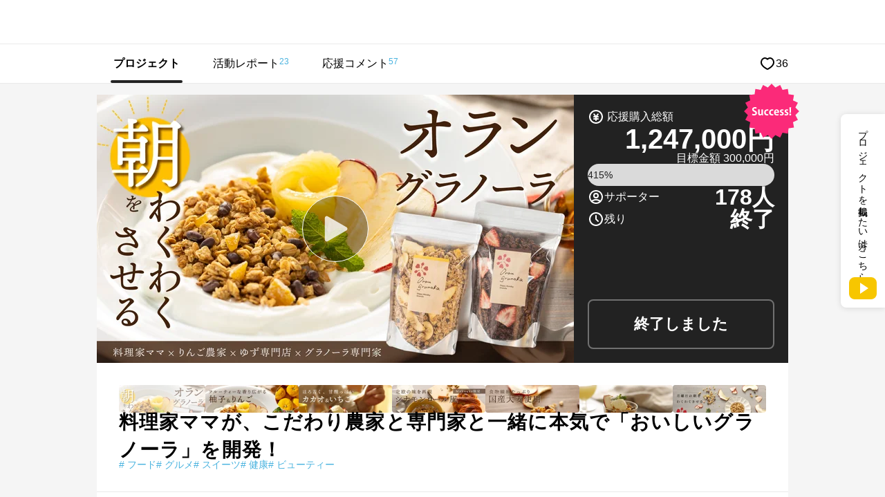

--- FILE ---
content_type: text/html; charset=UTF-8
request_url: https://www.makuake.com/project/orangranola/
body_size: 99501
content:
<!DOCTYPE html>
<html lang="ja">

<head>
    
        <meta charset="UTF-8">
<meta name="viewport" content="width=device-width, initial-scale=1">
<meta name="keywords" content="フード,
フード, グルメ, スイーツ, 健康, ビューティー, 料理家ママが、こだわり農家と専門家と一緒に本気で「おいしいグラノーラ」を開発！, Makuake, マクアケ" />
<meta name="description" content="料理家のママが、こだわり農家と専門家と一緒に本気でグラノーラを開発！
こんにちは。シェアキッチンを運営する「我楽田工房（がらくたこうぼう）」のオランです。
私は東京で15年間..." />
<meta name="google-site-verification" content="9pfa7ZRQZisCUcKT4dxMXbpzpm3sl89VBohXrdets8Q" />
<meta name="msvalidate.01" content="E1E1FC54C2FA07FA57AEB0483B623C2E" />
<meta name="fuel_csrf_token" content="2d4ba3b8d3369cbb3215b06d6750b149fd04e435c9b66c4d9cfd9f435d351d53b600ad2df85ebed59a3b520c70fbc9782666e5e827ba771c219506cfc56e451f">


<link rel="alternate" type="application/atom+xml" title="Atom" href="https://www.makuake.com/atom/"/>
<link rel="alternate" type="application/rss+xml" title="RSS2.0" href="https://www.makuake.com/rss/"/>

    <link rel="alternate" hreflang="ja" href="https://www.makuake.com/project/orangranola/">

    
    <meta property="og:title" content="Makuake｜料理家ママが、こだわり農家と専門家と一緒に本気で「おいしいグラノーラ」を開発！｜Makuake（マクアケ）" />
<meta property="og:type" content="article" />
<meta property="og:description" content="料理家のママが、こだわり農家と専門家と一緒に本気でグラノーラを開発！
こんにちは。シェアキッチンを運営する「我楽田工房（がらくたこうぼう）」のオランです。
私は東京で15年間、二人の子供を育てながら、「パン教室」や「料理教室」を主催してきました。
昨年から我楽田工房の一員となり、再びフルタイムで働きだしましたが、同時に自分や家族の食事が疎かになっていることに日々悩んでいました。
とくに朝ごはんは、" />
<meta property="og:url" content="https://www.makuake.com/project/orangranola/" />
<meta property="og:image" content="https://static.makuake.com/upload/project/30491/main_30491.png?version=1675130521&amp;width=690&amp;height=388" />
<meta property="og:site_name" content="Makuake(マクアケ)" />
<meta property="og:locale" content="ja_JP" />
<meta property="fb:app_id" content="1407034392847669" />


    <meta name="twitter:card" content="summary_large_image">
<meta name="twitter:site" content="@makuake_ca">
<meta name="twitter:title" content="Makuake｜料理家ママが、こだわり農家と専門家と一緒に本気で「おいしいグラノーラ」を開発！｜Makuake（マクアケ）">
<meta name="twitter:description" content="料理家のママが、こだわり農家と専門家と一緒に本気でグラノーラを開発！
こんにちは。シェアキッチンを運営する「我楽田工房（がらくたこうぼう）」のオランです。
私は東京で15年間、二人の子供を育てながら、「パン教室」や「料理教室」を主催してきました。
昨年から我楽田工房の一員となり、再びフルタイムで働きだしましたが、同時に自分や家族の食事が疎かになっていることに日々悩んでいました。
とくに朝ごはんは、">
<meta name="twitter:image" content="https://static.makuake.com/upload/project/30491/main_30491.png?version=1675130521&amp;width=690&amp;height=388">


    <script type="application/ld+json">
    {"@context":"http:\/\/schema.org","@type":"Product","name":"料理家ママが、こだわり農家と専門家と一緒に本気で「おいしいグラノーラ」を開発！","image":"https:\/\/static.makuake.com\/upload\/project\/30491\/main_30491.png?version=1675130521&width=690&height=388","description":"料理家のママが、こだわり農家と専門家と一緒に本気でグラノーラを開発！\nこんにちは。シェアキッチンを運営する「我楽田工房（がらくたこうぼう）」のオランです。\n私は東京で15年間、二人の子供を育てながら、「パン教室」や「料理教室」を主催してきました。\n昨年から我楽田工房の一員となり、再びフルタイムで働きだしましたが、同時に自分や家族の食事が疎かになっていることに日々悩んでいました。\nとくに朝ごはんは、","offers":[{"@type":"Offer","name":"【早割】グラノーラ柚子＆りんご１袋＋冊子","price":"4000","url":"https:\/\/www.makuake.com\/project\/orangranola\/","availability":"LimitedAvailability","priceValidUntil":"2023-01-30T18:00:00+09:00","priceCurrency":"JPY"},{"@type":"Offer","name":"グラノーラ柚子＆りんご１袋＋冊子","price":"4300","url":"https:\/\/www.makuake.com\/project\/orangranola\/","availability":"LimitedAvailability","priceValidUntil":"2023-01-30T18:00:00+09:00","priceCurrency":"JPY"},{"@type":"Offer","name":"【超早割】グラノーラ２種セット＋冊子","price":"6800","url":"https:\/\/www.makuake.com\/project\/orangranola\/","availability":"LimitedAvailability","priceValidUntil":"2023-01-30T18:00:00+09:00","priceCurrency":"JPY"},{"@type":"Offer","name":"【早割】グラノーラ２種セット＋冊子","price":"7200","url":"https:\/\/www.makuake.com\/project\/orangranola\/","availability":"LimitedAvailability","priceValidUntil":"2023-01-30T18:00:00+09:00","priceCurrency":"JPY"},{"@type":"Offer","name":"グラノーラ２種セット＋冊子","price":"7600","url":"https:\/\/www.makuake.com\/project\/orangranola\/","availability":"LimitedAvailability","priceValidUntil":"2023-01-30T18:00:00+09:00","priceCurrency":"JPY"},{"@type":"Offer","name":"【早割】グラノーラ３種セット＋冊子","price":"10300","url":"https:\/\/www.makuake.com\/project\/orangranola\/","availability":"LimitedAvailability","priceValidUntil":"2023-01-30T18:00:00+09:00","priceCurrency":"JPY"},{"@type":"Offer","name":"３種セット＋冊子","price":"10900","url":"https:\/\/www.makuake.com\/project\/orangranola\/","availability":"LimitedAvailability","priceValidUntil":"2023-01-30T18:00:00+09:00","priceCurrency":"JPY"},{"@type":"Offer","name":"【Makuake割】グラノーラ柚子＆りんご１袋＋冊子","price":"3600","url":"https:\/\/www.makuake.com\/project\/orangranola\/","availability":"SoldOut","priceValidUntil":"2023-01-30T18:00:00+09:00","priceCurrency":"JPY"},{"@type":"Offer","name":"【超早割】グラノーラ柚子＆りんご１袋＋冊子","price":"3800","url":"https:\/\/www.makuake.com\/project\/orangranola\/","availability":"SoldOut","priceValidUntil":"2023-01-30T18:00:00+09:00","priceCurrency":"JPY"},{"@type":"Offer","name":"【Makuake割】グラノーラ２種セット＋冊子","price":"6400","url":"https:\/\/www.makuake.com\/project\/orangranola\/","availability":"SoldOut","priceValidUntil":"2023-01-30T18:00:00+09:00","priceCurrency":"JPY"},{"@type":"Offer","name":"【Makuake割】グラノーラ３種セット＋冊子","price":"9200","url":"https:\/\/www.makuake.com\/project\/orangranola\/","availability":"SoldOut","priceValidUntil":"2023-01-30T18:00:00+09:00","priceCurrency":"JPY"},{"@type":"Offer","name":"【超早割】グラノーラ３種セット＋冊子","price":"9800","url":"https:\/\/www.makuake.com\/project\/orangranola\/","availability":"SoldOut","priceValidUntil":"2023-01-30T18:00:00+09:00","priceCurrency":"JPY"},{"@type":"Offer","name":"【ドイツ製シリアルディスペンサー】とグラノーラ２種類セット＋冊子","price":"20000","url":"https:\/\/www.makuake.com\/project\/orangranola\/","availability":"SoldOut","priceValidUntil":"2023-01-30T18:00:00+09:00","priceCurrency":"JPY"}]}
</script>


        <meta property="note:type" content="crowdfunding">
    <meta property="note:title" content="料理家ママが、こだわり農家と専門家と一緒に本気で「おいしいグラノーラ」を開発！">
    <meta property="note:image" content="https://static.makuake.com/upload/project/30491/main_30491.png?version=1675130521&amp;width=690&amp;height=388" />
    <meta property="note:owner" content="我楽田工房／Bono Inc.">
    <meta property="note:category" content="フード">
    <meta property="note:target_amount" content="300000">
    <meta property="note:current_amount" content="1247000">
    <meta property="note:supporters" content="178">
    <meta property="note:start_at" content="2022-12-14T05:30:19+09:00">
    <meta property="note:end_at" content="2023-01-30T18:00:00+09:00">
    <meta property="note:button_label" content="応援購入する">


    <title>料理家ママが、こだわり農家と専門家と一緒に本気で「おいしいグラノーラ」を開発！｜マクアケ - アタラシイものや体験の応援購入サービス</title>

    
        <link rel="apple-touch-icon-precomposed" href="//d1h20jgietq515.cloudfront.net/6bd3a71ae355915512e59845c0b088e2c95ac6b6/img/makuake.png" >
<link rel="shortcut icon" href="//d1h20jgietq515.cloudfront.net/6bd3a71ae355915512e59845c0b088e2c95ac6b6/img/favicon.ico" />
<link rel="canonical" href="https://www.makuake.com/project/orangranola/"/>    

    
    <link rel="stylesheet" href="//d1h20jgietq515.cloudfront.net/6bd3a71ae355915512e59845c0b088e2c95ac6b6/css/reset.css" />
<link rel="stylesheet" href="//d1h20jgietq515.cloudfront.net/6bd3a71ae355915512e59845c0b088e2c95ac6b6/css/common.css" />
<link rel="stylesheet" href="//d1h20jgietq515.cloudfront.net/6bd3a71ae355915512e59845c0b088e2c95ac6b6/css/header.css" />
<link rel="stylesheet" href="//d1h20jgietq515.cloudfront.net/6bd3a71ae355915512e59845c0b088e2c95ac6b6/js/lib/perfect-scrollbar-0.4.1.min.css" />
    <link rel="stylesheet" href="//d1h20jgietq515.cloudfront.net/6bd3a71ae355915512e59845c0b088e2c95ac6b6/css/login_regist.css" />

        
    <link rel="stylesheet" href="//d1h20jgietq515.cloudfront.net/6bd3a71ae355915512e59845c0b088e2c95ac6b6/css/project_view.css" />
            <link rel="stylesheet" href="//d1h20jgietq515.cloudfront.net/6bd3a71ae355915512e59845c0b088e2c95ac6b6/css/project_common.css" />
        <link rel="stylesheet" href="//d1h20jgietq515.cloudfront.net/6bd3a71ae355915512e59845c0b088e2c95ac6b6/css/project_content.css" />
        <link rel="stylesheet" href="//d1h20jgietq515.cloudfront.net/6bd3a71ae355915512e59845c0b088e2c95ac6b6/css/project/tab_user_investment.css" />
        <link rel="stylesheet" href="//d1h20jgietq515.cloudfront.net/6bd3a71ae355915512e59845c0b088e2c95ac6b6/css/project_print.css" media="print" />

    

    
    <script src="//d1h20jgietq515.cloudfront.net/6bd3a71ae355915512e59845c0b088e2c95ac6b6/pc/dest/js/app.js"></script>
<!-- perfect scroll 専用CSSあり -->
<script src="//d1h20jgietq515.cloudfront.net/6bd3a71ae355915512e59845c0b088e2c95ac6b6/js/lib/perfect-scrollbar-0.4.1.with-mousewheel.min.js"></script>
<script src="//d1h20jgietq515.cloudfront.net/6bd3a71ae355915512e59845c0b088e2c95ac6b6/js/selectivizr-min.js"></script>
<script src="//d1h20jgietq515.cloudfront.net/6bd3a71ae355915512e59845c0b088e2c95ac6b6/js/hogan-3.0.2.min.js"></script>
<script src="//d1h20jgietq515.cloudfront.net/6bd3a71ae355915512e59845c0b088e2c95ac6b6/js/geenie/common.js"></script>
<script type="text/javascript">
	function fuel_csrf_token()
	{
		if (document.cookie.length > 0)
		{
			var c_name = "fuel_csrf_token";
			c_start = document.cookie.indexOf(c_name + "=");
			if (c_start != -1)
			{
				c_start = c_start + c_name.length + 1;
				c_end = document.cookie.indexOf(";" , c_start);
				if (c_end == -1)
				{
					c_end=document.cookie.length;
				}
				return unescape(document.cookie.substring(c_start, c_end));
			}
		}
		return "";
	}
</script>

<script type="text/javascript">
  +function(a,p,P,b,y){a.braze={};a.brazeQueue=[];for(var s="BrazeSdkMetadata DeviceProperties Card Card.prototype.dismissCard Card.prototype.removeAllSubscriptions Card.prototype.removeSubscription Card.prototype.subscribeToClickedEvent Card.prototype.subscribeToDismissedEvent Card.fromContentCardsJson Banner CaptionedImage ClassicCard ControlCard ContentCards ContentCards.prototype.getUnviewedCardCount Feed Feed.prototype.getUnreadCardCount ControlMessage InAppMessage InAppMessage.SlideFrom InAppMessage.ClickAction InAppMessage.DismissType InAppMessage.OpenTarget InAppMessage.ImageStyle InAppMessage.Orientation InAppMessage.TextAlignment InAppMessage.CropType InAppMessage.prototype.closeMessage InAppMessage.prototype.removeAllSubscriptions InAppMessage.prototype.removeSubscription InAppMessage.prototype.subscribeToClickedEvent InAppMessage.prototype.subscribeToDismissedEvent InAppMessage.fromJson FullScreenMessage ModalMessage HtmlMessage SlideUpMessage User User.Genders User.NotificationSubscriptionTypes User.prototype.addAlias User.prototype.addToCustomAttributeArray User.prototype.addToSubscriptionGroup User.prototype.getUserId User.prototype.incrementCustomUserAttribute User.prototype.removeFromCustomAttributeArray User.prototype.removeFromSubscriptionGroup User.prototype.setCountry User.prototype.setCustomLocationAttribute User.prototype.setCustomUserAttribute User.prototype.setDateOfBirth User.prototype.setEmail User.prototype.setEmailNotificationSubscriptionType User.prototype.setFirstName User.prototype.setGender User.prototype.setHomeCity User.prototype.setLanguage User.prototype.setLastKnownLocation User.prototype.setLastName User.prototype.setPhoneNumber User.prototype.setPushNotificationSubscriptionType InAppMessageButton InAppMessageButton.prototype.removeAllSubscriptions InAppMessageButton.prototype.removeSubscription InAppMessageButton.prototype.subscribeToClickedEvent FeatureFlag FeatureFlag.prototype.getStringProperty FeatureFlag.prototype.getNumberProperty FeatureFlag.prototype.getBooleanProperty automaticallyShowInAppMessages destroyFeed hideContentCards showContentCards showFeed showInAppMessage toggleContentCards toggleFeed changeUser destroy getDeviceId initialize isPushBlocked isPushPermissionGranted isPushSupported logCardClick logCardDismissal logCardImpressions logContentCardImpressions logContentCardClick logContentCardsDisplayed logCustomEvent logFeedDisplayed logInAppMessageButtonClick logInAppMessageClick logInAppMessageHtmlClick logInAppMessageImpression logPurchase openSession requestPushPermission removeAllSubscriptions removeSubscription requestContentCardsRefresh requestFeedRefresh refreshFeatureFlags requestImmediateDataFlush enableSDK isDisabled setLogger setSdkAuthenticationSignature addSdkMetadata disableSDK subscribeToContentCardsUpdates subscribeToFeedUpdates subscribeToInAppMessage subscribeToSdkAuthenticationFailures toggleLogging unregisterPush wipeData handleBrazeAction subscribeToFeatureFlagsUpdates getAllFeatureFlags".split(" "),i=0;i<s.length;i++){for(var m=s[i],k=a.braze,l=m.split("."),j=0;j<l.length-1;j++)k=k[l[j]];k[l[j]]=(new Function("return function "+m.replace(/\./g,"_")+"(){window.brazeQueue.push(arguments); return true}"))()}window.braze.getCachedContentCards=function(){return new window.braze.ContentCards};window.braze.getCachedFeed=function(){return new window.braze.Feed};window.braze.getUser=function(){return new window.braze.User};window.braze.getFeatureFlag=function(){return new window.braze.FeatureFlag};(y=p.createElement(P)).type='text/javascript';
    y.src='https://js.appboycdn.com/web-sdk/4.7/braze.min.js';
    y.async=1;(b=p.getElementsByTagName(P)[0]).parentNode.insertBefore(y,b)
  }(window,document,'script');
  window.braze.initialize(
    "6ee1d3b9-ce1b-4614-97ca-ca3e0926b975", { baseUrl: "sdk.iad-05.braze.com", allowUserSuppliedJavascript: true }
  );
  window.braze.subscribeToInAppMessage(function(inAppMessage) {
      if (window.braze.interceptInAppMessage(inAppMessage)) {
          return;
      }
      window.braze.showInAppMessage(inAppMessage);
  });
  // InAppMessageの表示をJS側で制御する場合はinterceptInAppMessageを上書きしてください
  // trueを返すとsubscribeToInAppMessageでshowInAppMessageが呼ばれる
  // falseを返すとsubscribeToInAppMessageでshowInAppMessageが呼ばれない
  window.braze.interceptInAppMessage = function (inAppMessage) {
      return false;
  }
  window.braze.openSession();
</script>


  
    <script>
      (function(h,o,u,n,d) {
        h=h[d]=h[d]||{q:[],onReady:function(c){h.q.push(c)}}
        d=o.createElement(u);d.async=1;d.src=n
        n=o.getElementsByTagName(u)[0];n.parentNode.insertBefore(d,n)
      })(window,document,'script','https://www.datadoghq-browser-agent.com/us1/v5/datadog-rum.js','DD_RUM')
      window.DD_RUM.onReady(function() {
        window.DD_RUM.init({
          clientToken: 'pubb5528c144c39b189590791b8d8b82591',
          applicationId: 'a53ef052-23e8-494d-9964-3f8b9ec807f7',
          site: 'datadoghq.com',
          service: 'makuake-web',
          env: 'prd',
          // Specify a version number to identify the deployed version of your application in Datadog
          // version: '1.0.0',
          sessionSampleRate: 0.01,
          sessionReplaySampleRate: 20,
          trackResources: true,
          trackLongTasks: true,
          trackUserInteractions: true,
          defaultPrivacyLevel: 'mask-user-input',
        });
      })
    </script>
  
    
    <!-- Start VWO Async SmartCode -->
    <link rel="preconnect" href="https://dev.visualwebsiteoptimizer.com" />
    <script type='text/javascript' id='vwoCode'>
        window._vwo_code || (function() {
        var account_id=736887,
        version=2.0,
        settings_tolerance=2000,
        hide_element='body',
        hide_element_style = 'opacity:0 !important;filter:alpha(opacity=0) !important;background:none !important',
        /* DO NOT EDIT BELOW THIS LINE */
        f=false,d=document,v=d.querySelector('#vwoCode'),cK='_vwo_'+account_id+'_settings',cc={};try{var c=JSON.parse(localStorage.getItem('_vwo_'+account_id+'_config'));cc=c&&typeof c==='object'?c:{}}catch(e){}var stT=cc.stT==='session'?window.sessionStorage:window.localStorage;code={use_existing_jquery:function(){return typeof use_existing_jquery!=='undefined'?use_existing_jquery:undefined},library_tolerance:function(){return typeof library_tolerance!=='undefined'?library_tolerance:undefined},settings_tolerance:function(){return cc.sT||settings_tolerance},hide_element_style:function(){return'{'+(cc.hES||hide_element_style)+'}'},hide_element:function(){return typeof cc.hE==='string'?cc.hE:hide_element},getVersion:function(){return version},finish:function(){if(!f){f=true;var e=d.getElementById('_vis_opt_path_hides');if(e)e.parentNode.removeChild(e)}},finished:function(){return f},load:function(e){var t=this.getSettings(),n=d.createElement('script'),i=this;if(t){n.textContent=t;d.getElementsByTagName('head')[0].appendChild(n);if(!window.VWO||VWO.caE){stT.removeItem(cK);i.load(e)}}else{n.fetchPriority='high';n.src=e;n.type='text/javascript';n.onerror=function(){_vwo_code.finish()};d.getElementsByTagName('head')[0].appendChild(n)}},getSettings:function(){try{var e=stT.getItem(cK);if(!e){return}e=JSON.parse(e);if(Date.now()>e.e){stT.removeItem(cK);return}return e.s}catch(e){return}},init:function(){if(d.URL.indexOf('__vwo_disable__')>-1)return;var e=this.settings_tolerance();window._vwo_settings_timer=setTimeout(function(){_vwo_code.finish();stT.removeItem(cK)},e);var t=d.currentScript,n=d.createElement('style'),i=this.hide_element(),r=t&&!t.async&&i?i+this.hide_element_style():'',o=d.getElementsByTagName('head')[0];n.setAttribute('id','_vis_opt_path_hides');v&&n.setAttribute('nonce',v.nonce);n.setAttribute('type','text/css');if(n.styleSheet)n.styleSheet.cssText=r;else n.appendChild(d.createTextNode(r));o.appendChild(n);this.load('https://dev.visualwebsiteoptimizer.com/j.php?a='+account_id+'&u='+encodeURIComponent(d.URL)+'&vn='+version)}};window._vwo_code=code;code.init();})();
    </script>
    <!-- End VWO Async SmartCode -->
    
<script src="//d1h20jgietq515.cloudfront.net/6bd3a71ae355915512e59845c0b088e2c95ac6b6/js/geenie/me/favorite.js"></script>
<script src="//d1h20jgietq515.cloudfront.net/6bd3a71ae355915512e59845c0b088e2c95ac6b6/js/geenie/gtm_data_layer.js"></script>
<script src="//d1h20jgietq515.cloudfront.net/6bd3a71ae355915512e59845c0b088e2c95ac6b6/js/geenie/daily_visit.js"></script>
<script async src="//d1h20jgietq515.cloudfront.net/6bd3a71ae355915512e59845c0b088e2c95ac6b6/js/geenie/click_tracking.js"></script>
    <script src="//d1h20jgietq515.cloudfront.net/6bd3a71ae355915512e59845c0b088e2c95ac6b6/js/jquery.leanModal.investment.js"></script>
    <script src="//d1h20jgietq515.cloudfront.net/6bd3a71ae355915512e59845c0b088e2c95ac6b6/js/geenie/login_regist.js"></script>
    <script src="//d1h20jgietq515.cloudfront.net/6bd3a71ae355915512e59845c0b088e2c95ac6b6/js/lib/exchecker-ja.js"></script>
    <script src="//d1h20jgietq515.cloudfront.net/6bd3a71ae355915512e59845c0b088e2c95ac6b6/js/lib/exvalidation.js"></script>
    <script src="//d1h20jgietq515.cloudfront.net/6bd3a71ae355915512e59845c0b088e2c95ac6b6/js/geenie/login_logout.js"></script>

        
    
</head>

<body>
    <svg style="position:absolute;width:0;height:0" viewBox="0 0 0 0">
    <defs>
        <symbol id="makuakelogo_pc" viewBox="0 0 200 38.382">
            <path d="M52.906 32.464V5.94c0-.686.457-1.28 1.143-1.418a1.502 1.502 0 0 1 1.646.779 250.109 250.109 0 0 0 2.333 4.937c1.281 2.745 2.744 5.946 3.659 7.82.869-1.875 2.333-5.122 3.659-7.82a258.78 258.78 0 0 0 2.333-4.937c.32-.595.96-.916 1.646-.779.686.137 1.143.732 1.143 1.418v26.524c0 .869-.686 1.463-1.463 1.463-.869 0-1.463-.594-1.463-1.463V12.48c-1.098 2.333-2.195 4.709-3.064 6.539a182.6 182.6 0 0 0-1.463 3.111c-.32.548-.732.823-1.326.823-.64 0-1.098-.275-1.326-.823-.458-1.007-.961-2.059-1.463-3.111-.869-1.829-2.012-4.206-3.064-6.539v19.984c0 .869-.686 1.463-1.463 1.463-.873.001-1.467-.594-1.467-1.463zM88.672 18.653c0-1.279-.778-2.377-1.921-2.88-1.235-.503-2.516-.228-3.384.685a1.343 1.343 0 0 1-1.006.412c-.366 0-.686-.138-.96-.412a1.313 1.313 0 0 1-.412-.96c0-.411.137-.732.412-.96a5.85 5.85 0 0 1 6.402-1.28 5.821 5.821 0 0 1 3.612 5.395v13.63c0 .776-.64 1.37-1.372 1.37H85.47a5.932 5.932 0 0 1-5.945-5.944 5.933 5.933 0 0 1 5.945-5.945h3.201v-3.111zM85.471 30.91h3.201v-6.404h-3.201a3.181 3.181 0 0 0-3.201 3.202 3.181 3.181 0 0 0 3.201 3.202zM114.102 33.653c-.686.366-1.509.185-1.875-.502l-5.259-9.65-2.195 2.423v6.54c0 .778-.64 1.373-1.372 1.373a1.348 1.348 0 0 1-1.372-1.373V5.025c0-.777.594-1.372 1.372-1.372.732 0 1.372.595 1.372 1.372v16.784l7.637-8.551c.503-.549 1.371-.595 1.966-.093.549.503.595 1.373.092 1.921l-5.579 6.219 5.762 10.518c.366.687.137 1.464-.549 1.83zM123.618 27.708V14.172c0-.777.594-1.373 1.372-1.373.778 0 1.372.595 1.372 1.373v13.536a3.182 3.182 0 0 0 3.201 3.202h3.201V14.172c0-.777.594-1.373 1.372-1.373.778 0 1.372.595 1.372 1.373v18.111c0 .776-.594 1.37-1.372 1.37h-4.573a5.933 5.933 0 0 1-5.945-5.945zM153.804 18.653c0-1.279-.778-2.377-1.921-2.88-1.235-.503-2.516-.228-3.384.685a1.343 1.343 0 0 1-1.006.412c-.366 0-.686-.138-.96-.412a1.313 1.313 0 0 1-.412-.96c0-.411.137-.732.412-.96a5.85 5.85 0 0 1 6.402-1.28 5.821 5.821 0 0 1 3.612 5.395v13.63c0 .776-.64 1.37-1.372 1.37h-4.573a5.932 5.932 0 0 1-5.945-5.944 5.933 5.933 0 0 1 5.945-5.945h3.201v-3.111zm-3.201 12.257h3.201v-6.404h-3.201a3.181 3.181 0 0 0-3.201 3.202 3.181 3.181 0 0 0 3.201 3.202zM179.234 33.653c-.686.366-1.509.185-1.875-.502l-5.259-9.65-2.195 2.423v6.54c0 .778-.64 1.373-1.372 1.373a1.348 1.348 0 0 1-1.372-1.373V5.025c0-.777.595-1.372 1.372-1.372.732 0 1.372.595 1.372 1.372v16.784l7.637-8.551c.503-.549 1.373-.595 1.967-.093.549.503.594 1.373.091 1.921l-5.579 6.219 5.762 10.518c.366.687.137 1.464-.549 1.83zM188.11 27.891v-9.146a5.934 5.934 0 0 1 5.945-5.946A5.934 5.934 0 0 1 200 18.745v4.573c0 .777-.594 1.373-1.372 1.373h-7.774v3.2c0 1.28.732 2.469 1.967 2.972 1.234.503 2.561.228 3.476-.685.274-.275.594-.412.96-.412.411 0 .732.137 1.006.412.274.228.412.548.412.96 0 .366-.137.685-.412.96-1.692 1.692-4.253 2.195-6.494 1.281-2.241-.915-3.659-3.065-3.659-5.488zm2.744-9.146v3.201h6.402v-3.201a3.181 3.181 0 0 0-3.201-3.201 3.181 3.181 0 0 0-3.201 3.201z"/>
            <path fill="#BBF117" d="M36.256 15.822c-.862-4.372-3.371-8.148-6.846-10.682v9.736c.605.48 2.206 1.573 4.264 1.573.884 0 1.745-.227 2.582-.627z"/>
            <path fill="#FB2A79" d="M17.868 22.834V1.86a17.274 17.274 0 0 0-8.313 2.856v18.122c.61.484 2.197 1.558 4.234 1.558 1.422 0 2.794-.525 4.079-1.562z"/>
            <path fill="#FFE600" d="M27.827 18.951V4.108a17.262 17.262 0 0 0-8.323-2.3v17.184c.634.495 2.202 1.536 4.214 1.536 1.434 0 2.816-.53 4.109-1.577z"/>
            <path fill="#FFF" d="M33.731 18.023c-1.795 0-3.311-.671-4.326-1.274v2.57a.789.789 0 0 1-.27.594c-1.666 1.453-3.469 2.189-5.357 2.189-1.768 0-3.259-.645-4.273-1.239v2.353a.816.816 0 0 1-.28.617c-1.672 1.458-3.481 2.196-5.376 2.196-1.816 0-3.343-.679-4.36-1.286v2.816a.791.791 0 0 1-.244.571c-.017.016-1.434 1.3-3.731 1.779 3.188 4.059 8.127 6.681 13.677 6.681 9.594 0 17.399-7.805 17.399-17.399 0-.581-.031-1.155-.087-1.722a7.255 7.255 0 0 1-2.772.554z"/>
            <path fill="#1AD4FF" d="M7.912 5.968C4.173 9.162 1.793 13.9 1.793 19.191c0 3.419 1.005 6.602 2.716 9.294a6.794 6.794 0 0 0 3.403-1.299V5.968z"/>
            <path d="M37.782 14.506C35.688 6.176 28.171 0 19.191 0 8.592 0 0 8.592 0 19.191c0 3.308.837 6.42 2.311 9.137a19.2 19.2 0 0 0 1.07 1.733c3.461 5.024 9.248 8.322 15.81 8.322 10.599 0 19.191-8.592 19.191-19.191 0-.903-.084-1.784-.204-2.653a19.166 19.166 0 0 0-.396-2.033zM29.41 5.14c3.475 2.534 5.985 6.31 6.846 10.682-.837.4-1.698.627-2.582.627-2.059 0-3.66-1.093-4.264-1.573V5.14zm-9.905-3.332c3.025.054 5.86.884 8.323 2.3v14.843c-1.293 1.046-2.675 1.576-4.108 1.576-2.012 0-3.58-1.04-4.214-1.536V1.808zM9.556 4.715a17.28 17.28 0 0 1 8.313-2.856v20.975c-1.285 1.036-2.657 1.561-4.079 1.561-2.037 0-3.624-1.075-4.234-1.558V4.715zM1.793 19.191c0-5.291 2.381-10.029 6.119-13.222v21.218a6.803 6.803 0 0 1-3.403 1.299 17.266 17.266 0 0 1-2.716-9.295zM19.191 36.59c-5.55 0-10.49-2.622-13.677-6.681 2.297-.479 3.714-1.763 3.731-1.779a.791.791 0 0 0 .244-.571v-2.816c1.017.608 2.543 1.286 4.36 1.286 1.896 0 3.705-.739 5.376-2.196a.816.816 0 0 0 .28-.617v-2.353c1.013.594 2.505 1.239 4.273 1.239 1.889 0 3.691-.736 5.357-2.189a.789.789 0 0 0 .27-.594v-2.57c1.015.604 2.531 1.274 4.326 1.274.948 0 1.874-.186 2.771-.554.056.567.087 1.141.087 1.722.001 9.594-7.804 17.399-17.398 17.399z"/>
        </symbol>
        <symbol id="makuakelogo_sp" viewBox="0 0 200 40.306">
            <path d="M53.051 34.091V6.237c0-.721.48-1.345 1.2-1.489a1.58 1.58 0 0 1 1.729.818 270.452 270.452 0 0 0 2.449 5.185c1.345 2.883 2.881 6.244 3.842 8.212.913-1.969 2.45-5.379 3.842-8.212a264.55 264.55 0 0 0 2.449-5.185 1.58 1.58 0 0 1 1.729-.818c.72.144 1.2.768 1.2 1.489v27.854c0 .913-.721 1.537-1.537 1.537-.913 0-1.537-.624-1.537-1.537V13.105c-1.153 2.45-2.305 4.946-3.218 6.866-.528 1.105-1.056 2.21-1.537 3.267-.336.575-.768.864-1.392.864-.672 0-1.153-.289-1.392-.864a196.633 196.633 0 0 0-1.537-3.267c-.913-1.921-2.113-4.417-3.218-6.866v20.986c0 .913-.721 1.537-1.537 1.537-.911 0-1.535-.624-1.535-1.537zM89.357 19.587c0-1.343-.817-2.496-2.017-3.024-1.297-.529-2.642-.24-3.554.719a1.41 1.41 0 0 1-1.057.433c-.384 0-.721-.144-1.008-.433a1.379 1.379 0 0 1-.433-1.008c0-.432.144-.768.433-1.008a6.142 6.142 0 0 1 6.723-1.344 6.114 6.114 0 0 1 3.793 5.666V33.9c0 .815-.672 1.439-1.441 1.439h-4.802a6.23 6.23 0 0 1-6.243-6.242 6.23 6.23 0 0 1 6.243-6.243h3.362v-3.267zm-3.361 12.872h3.362v-6.724h-3.362a3.341 3.341 0 0 0-3.362 3.362 3.341 3.341 0 0 0 3.362 3.362zM114.809 35.339c-.721.384-1.585.194-1.969-.527l-5.523-10.133-2.305 2.545v6.868c0 .817-.672 1.442-1.441 1.442a1.416 1.416 0 0 1-1.441-1.442V5.277c0-.816.624-1.441 1.441-1.441.768 0 1.441.625 1.441 1.441v17.625l8.02-8.98c.528-.576 1.44-.625 2.065-.097.576.529.625 1.441.096 2.018l-5.859 6.531 6.051 11.045c.384.72.144 1.536-.576 1.92zM123.548 29.097V14.882c0-.816.624-1.441 1.441-1.441.817 0 1.441.625 1.441 1.441v14.215a3.341 3.341 0 0 0 3.362 3.362h3.362V14.882c0-.816.624-1.441 1.441-1.441.817 0 1.441.625 1.441 1.441V33.9c0 .815-.624 1.439-1.441 1.439h-4.802a6.23 6.23 0 0 1-6.245-6.242zM153.995 19.587c0-1.343-.817-2.496-2.017-3.024-1.297-.529-2.642-.24-3.554.719a1.41 1.41 0 0 1-1.056.433c-.384 0-.721-.144-1.008-.433a1.378 1.378 0 0 1-.432-1.008c0-.432.144-.768.432-1.008a6.142 6.142 0 0 1 6.723-1.344 6.114 6.114 0 0 1 3.793 5.666V33.9c0 .815-.672 1.439-1.441 1.439h-4.802a6.23 6.23 0 0 1-6.243-6.242 6.23 6.23 0 0 1 6.243-6.243h3.362v-3.267zm-3.362 12.872h3.362v-6.724h-3.362a3.341 3.341 0 0 0-3.362 3.362 3.342 3.342 0 0 0 3.362 3.362zM179.447 35.339c-.72.384-1.585.194-1.969-.527l-5.522-10.133-2.305 2.545v6.868c0 .817-.672 1.442-1.441 1.442a1.416 1.416 0 0 1-1.441-1.442V5.277c0-.816.625-1.441 1.441-1.441.768 0 1.441.625 1.441 1.441v17.625l8.02-8.98c.529-.576 1.441-.625 2.065-.097.576.529.624 1.441.096 2.018l-5.859 6.531 6.051 11.045c.383.72.143 1.536-.577 1.92zM187.514 29.289v-9.605a6.231 6.231 0 0 1 6.243-6.244A6.231 6.231 0 0 1 200 19.684v4.802c0 .816-.624 1.442-1.441 1.442h-8.164v3.36c0 1.345.768 2.593 2.065 3.121 1.296.529 2.689.24 3.65-.719a1.379 1.379 0 0 1 1.008-.433c.432 0 .768.144 1.056.433.288.24.432.575.432 1.008 0 .384-.144.719-.432 1.008-1.777 1.777-4.466 2.305-6.819 1.345-2.352-.96-3.841-3.217-3.841-5.762zm2.881-9.605v3.361h6.723v-3.361a3.34 3.34 0 0 0-3.362-3.361 3.34 3.34 0 0 0-3.361 3.361z"/>
            <path fill="#BBF117" d="M38.073 16.615c-.905-4.591-3.54-8.556-7.189-11.217v10.224c.635.504 2.316 1.652 4.478 1.652.928-.001 1.832-.239 2.711-.659z"/>
            <path fill="#FB2A79" d="M18.764 23.979V1.953a18.137 18.137 0 0 0-8.729 2.999v19.03c.641.508 2.308 1.636 4.446 1.636 1.493 0 2.933-.551 4.283-1.639z"/>
            <path fill="#FFE600" d="M29.222 19.901V4.314a18.13 18.13 0 0 0-8.74-2.415v18.045c.666.52 2.312 1.613 4.425 1.613 1.506 0 2.957-.557 4.315-1.656z"/>
            <path fill="#FFF" d="M35.422 18.926c-1.885 0-3.477-.704-4.543-1.338v2.698c0 .24-.104.467-.284.624-1.75 1.526-3.642 2.299-5.626 2.299-1.856 0-3.423-.677-4.487-1.301v2.471c0 .25-.107.485-.294.648-1.756 1.531-3.655 2.306-5.646 2.306-1.907 0-3.51-.713-4.578-1.351v2.957a.833.833 0 0 1-.256.6c-.018.017-1.506 1.365-3.918 1.868 3.348 4.263 8.535 7.016 14.363 7.016 10.074 0 18.271-8.196 18.271-18.271 0-.611-.033-1.213-.092-1.808a7.606 7.606 0 0 1-2.91.582z"/>
            <path fill="#1AD4FF" d="M8.308 6.267c-3.926 3.354-6.426 8.329-6.426 13.885 0 3.59 1.055 6.933 2.852 9.76a7.142 7.142 0 0 0 3.574-1.364V6.267z"/>
            <path d="M39.676 15.233C37.476 6.486 29.582 0 20.153 0 9.022 0 0 9.023 0 20.153c0 3.474.879 6.742 2.427 9.595.341.629.72 1.233 1.124 1.819 3.634 5.276 9.711 8.739 16.602 8.739 11.13 0 20.153-9.023 20.153-20.153 0-.948-.089-1.873-.215-2.786a20.265 20.265 0 0 0-.415-2.134zm-8.792-9.835c3.649 2.661 6.285 6.627 7.189 11.217-.879.42-1.783.658-2.711.658-2.162 0-3.843-1.148-4.478-1.652V5.398zM20.482 1.899a18.14 18.14 0 0 1 8.74 2.415v15.587c-1.358 1.099-2.809 1.655-4.314 1.655-2.113 0-3.759-1.093-4.425-1.613V1.899zM10.035 4.952a18.15 18.15 0 0 1 8.729-2.999v22.026c-1.35 1.088-2.79 1.64-4.283 1.64-2.139 0-3.806-1.129-4.446-1.636V4.952zM1.882 20.153c0-5.556 2.5-10.531 6.426-13.885V28.55c-.503.383-1.77 1.192-3.574 1.364a18.148 18.148 0 0 1-2.852-9.761zm18.271 18.27c-5.828 0-11.015-2.754-14.363-7.016 2.412-.503 3.9-1.852 3.918-1.868a.83.83 0 0 0 .256-.6v-2.957c1.068.638 2.671 1.351 4.578 1.351 1.991 0 3.89-.776 5.646-2.306a.857.857 0 0 0 .294-.648v-2.471c1.064.624 2.631 1.301 4.487 1.301 1.983 0 3.876-.773 5.626-2.299a.828.828 0 0 0 .284-.624v-2.698c1.066.634 2.657 1.338 4.543 1.338.995 0 1.967-.195 2.91-.582.059.595.092 1.198.092 1.808-.001 10.075-8.197 18.271-18.271 18.271z"/>
        </symbol>
        <symbol id="makuakelogo_02" viewBox="0 0 200 162.412">
            <path d="M0 160.425v-36.066c0-.932.624-1.74 1.556-1.93a2.05 2.05 0 0 1 2.238 1.059 333.66 333.66 0 0 0 3.17 6.717c1.741 3.728 3.732 8.081 4.972 10.631 1.187-2.551 3.174-6.965 4.976-10.631a363.241 363.241 0 0 0 3.174-6.717 2.045 2.045 0 0 1 2.234-1.059c.936.19 1.556.998 1.556 1.93v36.066c0 1.179-.932 1.987-1.987 1.987-1.183 0-1.991-.809-1.991-1.987v-27.173c-1.49 3.17-2.985 6.405-4.167 8.889-.682 1.429-1.367 2.862-1.987 4.229-.435.747-.998 1.122-1.807 1.122-.87 0-1.49-.375-1.798-1.122-.624-1.367-1.31-2.8-1.991-4.229-1.183-2.484-2.735-5.72-4.167-8.889v27.173c0 1.179-.932 1.987-1.987 1.987-1.189 0-1.994-.808-1.994-1.987zM48.631 141.644c0-1.741-1.059-3.231-2.611-3.917-1.679-.682-3.42-.311-4.599.932a1.838 1.838 0 0 1-1.371.563c-.497 0-.932-.189-1.306-.563-.374-.374-.559-.809-.559-1.306 0-.558.185-.994.559-1.306 2.303-2.299 5.72-2.985 8.709-1.741 2.981 1.244 4.911 4.106 4.911 7.337v18.53a1.87 1.87 0 0 1-1.864 1.864h-6.221a8.065 8.065 0 0 1-8.085-8.08 8.066 8.066 0 0 1 8.085-8.085h4.352v-4.228zm-4.353 16.667h4.352v-8.709h-4.352a4.329 4.329 0 0 0-4.352 4.356 4.329 4.329 0 0 0 4.352 4.353zM83.207 162.039c-.932.497-2.049.251-2.55-.682l-7.148-13.123-2.985 3.297v8.893a1.873 1.873 0 0 1-1.864 1.864c-1.059 0-1.868-.809-1.868-1.864v-37.311c0-1.055.809-1.864 1.868-1.864.99 0 1.864.809 1.864 1.864v22.821l10.384-11.628c.682-.746 1.864-.809 2.673-.123.747.682.809 1.864.123 2.611l-7.584 8.454 7.834 14.305c.497.934.189 1.989-.747 2.486zM96.145 153.958v-18.407c0-1.055.809-1.868 1.868-1.868 1.055 0 1.864.813 1.864 1.868v18.407a4.329 4.329 0 0 0 4.352 4.352h4.352v-22.759c0-1.055.809-1.868 1.864-1.868 1.059 0 1.868.813 1.868 1.868v24.623c0 1.055-.809 1.864-1.868 1.864h-6.216a8.064 8.064 0 0 1-8.084-8.08zM137.191 141.644c0-1.741-1.059-3.231-2.615-3.917-1.679-.682-3.416-.311-4.599.932a1.83 1.83 0 0 1-1.367.563c-.497 0-.936-.189-1.306-.563-.378-.374-.558-.809-.558-1.306 0-.558.181-.994.558-1.306a7.956 7.956 0 0 1 8.705-1.741c2.981 1.244 4.911 4.106 4.911 7.337v18.53a1.87 1.87 0 0 1-1.864 1.864h-6.217a8.066 8.066 0 0 1-8.085-8.08 8.066 8.066 0 0 1 8.085-8.085h4.352v-4.228zm-4.352 16.667h4.352v-8.709h-4.352a4.33 4.33 0 0 0-4.356 4.356 4.33 4.33 0 0 0 4.356 4.353zM171.768 162.039c-.932.497-2.053.251-2.55-.682l-7.152-13.123-2.985 3.297v8.893a1.868 1.868 0 0 1-1.864 1.864 1.83 1.83 0 0 1-1.864-1.864v-37.311a1.83 1.83 0 0 1 1.864-1.864c.998 0 1.864.809 1.864 1.864v22.821l10.388-11.628c.682-.746 1.864-.809 2.673-.123.747.682.809 1.864.123 2.611l-7.584 8.454 7.834 14.305c.497.934.185 1.989-.747 2.486zM183.835 154.204v-12.437a8.07 8.07 0 0 1 8.085-8.085 8.068 8.068 0 0 1 8.081 8.085v6.221c0 1.055-.805 1.865-1.864 1.865h-10.569v4.351c0 1.741.994 3.36 2.673 4.04 1.679.686 3.482.312 4.726-.932.369-.37.809-.559 1.306-.559.558 0 .994.189 1.367.559.374.312.562.747.562 1.31 0 .497-.189.932-.562 1.302-2.304 2.303-5.781 2.986-8.828 1.745-3.047-1.244-4.977-4.167-4.977-7.465zm3.732-12.436v4.352h8.705v-4.352a4.328 4.328 0 0 0-4.352-4.351 4.325 4.325 0 0 0-4.353 4.351z"/>
            <path fill="#BBF117" d="M142.946 39.818c-2.168-11.002-8.484-20.505-17.23-26.883v24.502c1.522 1.208 5.551 3.958 10.732 3.958 2.224.001 4.391-.57 6.498-1.577z"/>
            <path fill="#FB2A79" d="M96.671 57.466V4.68c-7.694.582-14.843 3.129-20.92 7.187v45.606c1.535 1.217 5.53 3.922 10.656 3.922 3.577 0 7.03-1.321 10.264-3.929z"/>
            <path fill="#FFE600" d="M121.734 47.694V10.339a43.444 43.444 0 0 0-20.945-5.788v43.246c1.597 1.246 5.542 3.865 10.606 3.865 3.607-.001 7.085-1.335 10.339-3.968z"/>
            <path fill="#FFF" d="M136.592 45.357c-4.519 0-8.333-1.687-10.887-3.206v6.467c0 .575-.249 1.12-.68 1.495-4.193 3.656-8.729 5.51-13.482 5.51-4.448 0-8.203-1.623-10.752-3.118v5.922c0 .598-.257 1.163-.705 1.553-4.208 3.668-8.76 5.527-13.531 5.527-4.571 0-8.413-1.708-10.972-3.237v7.086c0 .542-.223 1.064-.613 1.437-.044.04-3.61 3.271-9.39 4.478 8.023 10.216 20.454 16.815 34.421 16.815 24.144 0 43.787-19.643 43.787-43.787 0-1.463-.079-2.907-.22-4.334-2.261.924-4.591 1.392-6.976 1.392z"/>
            <path fill="#1AD4FF" d="M71.614 15.02c-9.408 8.037-15.4 19.961-15.4 33.276 0 8.605 2.529 16.615 6.835 23.39 4.324-.411 7.358-2.35 8.565-3.268V15.02z"/>
            <path d="M146.787 36.506C141.517 15.544 122.598 0 99.999 0 73.325 0 51.703 21.624 51.703 48.297a48.075 48.075 0 0 0 5.816 22.994 48.2 48.2 0 0 0 2.693 4.36c8.71 12.644 23.273 20.943 39.787 20.943 26.674 0 48.298-21.624 48.298-48.298 0-2.272-.213-4.489-.515-6.677a47.959 47.959 0 0 0-.995-5.113zm-21.071-23.571c8.745 6.378 15.061 15.881 17.23 26.883-2.107 1.007-4.274 1.578-6.498 1.578-5.181 0-9.21-2.75-10.732-3.958V12.935zM100.79 4.551a43.455 43.455 0 0 1 20.945 5.788v37.355c-3.255 2.633-6.732 3.967-10.339 3.967-5.064 0-9.009-2.618-10.606-3.865V4.551zm-25.039 7.316c6.077-4.058 13.226-6.605 20.92-7.187v52.786c-3.234 2.608-6.687 3.929-10.264 3.929-5.126 0-9.121-2.705-10.656-3.922V11.867zm-19.537 36.43c0-13.315 5.992-25.239 15.4-33.276V68.42c-1.207.918-4.241 2.857-8.565 3.268-4.306-6.776-6.835-14.787-6.835-23.391zm43.785 43.786c-13.968 0-26.399-6.599-34.421-16.815 5.781-1.207 9.346-4.438 9.39-4.478a1.99 1.99 0 0 0 .613-1.437v-7.086c2.56 1.529 6.401 3.237 10.972 3.237 4.771 0 9.323-1.859 13.531-5.527a2.05 2.05 0 0 0 .705-1.553v-5.922c2.55 1.495 6.304 3.118 10.752 3.118 4.753 0 9.289-1.853 13.482-5.51.431-.375.68-.921.68-1.495v-6.467c2.554 1.519 6.369 3.206 10.887 3.206a18.25 18.25 0 0 0 6.974-1.394c.141 1.427.22 2.871.22 4.334.002 24.147-19.641 43.789-43.785 43.789z"/>
        </symbol>
        <symbol id="400" viewBox="0 0 46.7 26.1">
            <path d="M.3 19.9c-.3-.4-.3-.7-.2-1.2L5.7.9C6 .3 6.7-.2 7.4.1c.6.2.9.6.9 1.2 0 .2 0 .3-.1.4C7.5 4.3 6.7 6.6 6 8.8c-1.2 3.7-2.5 7.7-2.9 9.1h5v-4.4c0-.8.5-1.3 1.3-1.3s1.3.5 1.3 1.3v4.4h1.9c.8 0 1.3.5 1.3 1.3s-.5 1.3-1.3 1.3h-1.9v4.4c0 .8-.5 1.3-1.3 1.3s-1.3-.5-1.3-1.3v-4.4H1.3c-.4 0-.7-.2-1-.6zM17.5 20V6.2c0-3.4 2.8-6.2 6.2-6.2 3.4 0 6.2 2.8 6.2 6.2V20c0 3.4-2.8 6.2-6.2 6.2-3.5-.1-6.2-2.8-6.2-6.2zm2.6-13.8V20c0 2 1.6 3.6 3.6 3.6 1.9 0 3.6-1.6 3.6-3.6V6.2c0-1.9-1.6-3.6-3.6-3.6s-3.6 1.6-3.6 3.6zM34.4 20V6.2c0-3.4 2.8-6.2 6.2-6.2 3.4 0 6.2 2.8 6.2 6.2V20c0 3.4-2.8 6.2-6.2 6.2-3.5-.1-6.2-2.8-6.2-6.2zM37 6.2V20c0 2 1.6 3.6 3.6 3.6 1.9 0 3.6-1.6 3.6-3.6V6.2c0-1.9-1.6-3.6-3.6-3.6-2.1 0-3.6 1.6-3.6 3.6z"/>
        </symbol>
        <symbol id="403" viewBox="0 0 46 26">
            <path id="403" d="M10.03 25.844c.373 0 .679-.12.919-.36s.36-.546.36-.919v-4.314h1.916c.373 0 .68-.12.92-.36.239-.239.359-.545.359-.918s-.12-.679-.36-.919-.546-.36-.919-.36h-1.917v-4.313c0-.373-.12-.68-.36-.919-.24-.24-.545-.36-.918-.36s-.68.12-.919.36c-.24.24-.36.546-.36.919v4.314H3.799c.107-.346.26-.832.46-1.458s.426-1.345.679-2.157c.253-.812.526-1.678.819-2.597.293-.918.586-1.83.879-2.736.692-2.13 1.424-4.447 2.196-6.95.054-.08.08-.213.08-.4C8.911.785 8.618.385 8.033.2a1.098 1.098 0 0 0-.98.06c-.305.173-.525.42-.658.739L.803 18.574c-.134.426-.067.812.2 1.158.266.346.612.52 1.038.52h6.71v4.313c0 .373.12.68.36.92.24.239.546.359.919.359Zm13.98 0c.826 0 1.605-.16 2.337-.48a6.428 6.428 0 0 0 1.938-1.298 6.01 6.01 0 0 0 1.318-1.917c.32-.733.48-1.525.48-2.377V6.191a5.92 5.92 0 0 0-.48-2.357 5.952 5.952 0 0 0-1.318-1.937A6.428 6.428 0 0 0 26.347.598 5.779 5.779 0 0 0 24.011.12c-.853 0-1.645.16-2.377.48a6.176 6.176 0 0 0-1.918 1.298 6.114 6.114 0 0 0-1.298 1.937 5.92 5.92 0 0 0-.48 2.357v13.581c0 .852.16 1.644.48 2.377.32.732.753 1.371 1.298 1.917a6.176 6.176 0 0 0 1.918 1.298c.732.32 1.524.48 2.377.48Zm0-2.557c-.985 0-1.817-.34-2.496-1.018-.68-.68-1.019-1.512-1.019-2.497V6.191c0-.959.34-1.784 1.019-2.477.68-.692 1.511-1.038 2.497-1.038.479 0 .932.093 1.358.28.426.186.799.439 1.118.758.32.32.573.693.76 1.119.185.426.279.878.279 1.358v13.581c0 .985-.346 1.817-1.039 2.497-.692.679-1.518 1.018-2.476 1.018Zm15.14 2.557a5.676 5.676 0 0 0 1.997-.2c1.358-.373 2.45-1.099 3.275-2.177.826-1.079 1.239-2.31 1.239-3.695v-2.397c0-.985-.213-1.89-.64-2.716a6.198 6.198 0 0 0-1.717-2.077 6.198 6.198 0 0 0 1.718-2.077c.426-.826.639-1.731.639-2.716V6.19c0-1.385-.413-2.617-1.239-3.695-.825-1.079-1.917-1.804-3.275-2.177a5.676 5.676 0 0 0-1.997-.2 6.095 6.095 0 0 0-3.555 1.498c-.506.44-.932.952-1.279 1.538a1.102 1.102 0 0 0-.12.959c.107.346.307.612.6.798.293.187.612.227.958.12.347-.106.613-.306.8-.599.399-.692.965-1.192 1.697-1.498a3.37 3.37 0 0 1 2.257-.14 3.46 3.46 0 0 1 1.877 1.259c.48.625.72 1.338.72 2.137v1.598c0 .985-.347 1.817-1.04 2.496-.692.68-1.517 1.019-2.476 1.019-.373 0-.679.12-.919.36-.24.239-.36.545-.36.918s.12.679.36.919.546.36.919.36c.959 0 1.784.345 2.477 1.038.692.692 1.038 1.518 1.038 2.476v2.397c0 .799-.24 1.511-.719 2.137a3.46 3.46 0 0 1-1.877 1.258 3.37 3.37 0 0 1-2.257-.14 3.447 3.447 0 0 1-1.698-1.497 1.318 1.318 0 0 0-.799-.58 1.252 1.252 0 0 0-.958.1 1.403 1.403 0 0 0-.6.8c-.106.345-.066.665.12.958a5.643 5.643 0 0 0 1.279 1.558 6.466 6.466 0 0 0 1.657 1.018c.6.253 1.232.406 1.898.46Z"/>
        </symbol>
        <symbol id="404" viewBox="0 0 47.06 25.762">
            <path d="M.264 19.643c-.28-.36-.32-.72-.2-1.16L5.662.886c.28-.641.96-1.08 1.64-.8.601.199.88.6.88 1.199 0 .2-.039.32-.079.4-.761 2.52-1.521 4.839-2.2 6.959-1.159 3.639-2.439 7.599-2.84 8.958h4.96v-4.319c0-.76.52-1.279 1.279-1.279s1.28.52 1.28 1.279v4.319h1.919c.761 0 1.28.521 1.28 1.28s-.52 1.279-1.28 1.279h-1.919v4.319c0 .76-.521 1.28-1.28 1.28s-1.279-.521-1.279-1.28v-4.319H1.304c-.44.001-.761-.159-1.04-.518zM17.223 19.683V6.085A6.077 6.077 0 0 1 23.302.006c3.319 0 6.079 2.72 6.079 6.079v13.598c0 3.359-2.76 6.079-6.079 6.079a6.077 6.077 0 0 1-6.079-6.079zm2.56-13.598v13.598a3.501 3.501 0 0 0 3.52 3.52c1.92 0 3.52-1.561 3.52-3.52V6.085c0-1.92-1.6-3.52-3.52-3.52a3.526 3.526 0 0 0-3.52 3.52zM33.542 19.643c-.28-.36-.32-.72-.2-1.16L38.941.886c.28-.641.96-1.08 1.641-.8.6.199.879.6.879 1.199 0 .2-.039.32-.079.4-.761 2.52-1.521 4.839-2.2 6.959-1.16 3.639-2.439 7.599-2.84 8.958h4.96v-4.319c0-.76.52-1.279 1.279-1.279s1.28.52 1.28 1.279v4.319h1.919c.761 0 1.28.521 1.28 1.28s-.52 1.279-1.28 1.279h-1.919v4.319c0 .76-.521 1.28-1.28 1.28s-1.279-.521-1.279-1.28v-4.319h-6.719c-.441.001-.761-.159-1.041-.518z"/>
        </symbol>
        <symbol id="500" viewBox="0 0 44.837 25.767">
            <path d="M0 12.878V1.439C0 .68.521.16 1.28.16h8.318c.76 0 1.28.52 1.28 1.279s-.521 1.28-1.28 1.28H2.56v7.198c1.4-.76 2.88-.92 4.439-.52 2.72.76 4.52 3.119 4.52 5.879v4.399c0 2.76-1.8 5.119-4.52 5.879-2.64.72-5.479-.439-6.839-2.84-.319-.6-.12-1.399.48-1.76.6-.319 1.399-.119 1.76.48.8 1.399 2.399 2.079 3.959 1.64 1.56-.44 2.6-1.8 2.6-3.399v-4.399c0-1.6-1.04-2.959-2.6-3.399-1.559-.439-3.159.241-3.959 1.641-.28.521-.84.76-1.44.6-.6-.16-.96-.64-.96-1.24zM16.04 19.677V6.079A6.077 6.077 0 0 1 22.119 0c3.319 0 6.079 2.72 6.079 6.079v13.598c0 3.359-2.76 6.079-6.079 6.079a6.077 6.077 0 0 1-6.079-6.079zM18.6 6.079v13.598a3.5 3.5 0 0 0 3.52 3.52c1.92 0 3.52-1.56 3.52-3.52V6.079c0-1.92-1.6-3.52-3.52-3.52a3.525 3.525 0 0 0-3.52 3.52zM32.68 19.677V6.079A6.076 6.076 0 0 1 38.759 0c3.319 0 6.078 2.72 6.078 6.079v13.598c0 3.359-2.759 6.079-6.078 6.079a6.076 6.076 0 0 1-6.079-6.079zm2.559-13.598v13.598a3.5 3.5 0 0 0 3.52 3.52 3.525 3.525 0 0 0 3.519-3.52V6.079c0-1.92-1.6-3.52-3.519-3.52a3.526 3.526 0 0 0-3.52 3.52z"/>
        </symbol>
        <symbol id="app_store" viewBox="0 0 96 32">
            <path fill="#b1b1b1" d="M88.108 0H7.628c-.294 0-.583 0-.876.002-.245.002-.488.006-.735.01a10.57 10.57 0 0 0-1.603.141A5.167 5.167 0 0 0 .656 2.895a5.303 5.303 0 0 0-.5 1.522c-.096.53-.13 1.066-.143 1.602-.007.246-.008.492-.012.737V25.248c.004.249.005.489.012.738.014.536.047 1.072.143 1.602a5.28 5.28 0 0 0 .5 1.523c.242.477.56.916.942 1.291.378.382.816.7 1.295.943.487.25.985.408 1.521.505.532.095 1.07.126 1.603.142.247.006.49.009.735.009l.876.001h80.48c.287 0 .58 0 .867-.002.244 0 .494-.003.738-.009a10.56 10.56 0 0 0 1.6-.142 5.412 5.412 0 0 0 1.526-.505 5.023 5.023 0 0 0 1.294-.943c.382-.376.698-.815.946-1.291a5.24 5.24 0 0 0 .495-1.523c.098-.53.13-1.066.149-1.602.003-.249.003-.489.003-.738.006-.29.006-.58.006-.875V7.63c0-.293 0-.583-.006-.874 0-.246 0-.491-.003-.737a10.64 10.64 0 0 0-.149-1.602 5.273 5.273 0 0 0-.495-1.522 5.145 5.145 0 0 0-.946-1.297 5.143 5.143 0 0 0-2.82-1.445 10.56 10.56 0 0 0-1.6-.142c-.244-.004-.494-.009-.738-.01L88.108 0z"/>
            <path d="M6.756 31.3c-.244 0-.482-.003-.723-.009a10.332 10.332 0 0 1-1.495-.13 4.72 4.72 0 0 1-1.326-.438 4.33 4.33 0 0 1-1.118-.814 4.286 4.286 0 0 1-.817-1.117 4.561 4.561 0 0 1-.434-1.326 9.934 9.934 0 0 1-.133-1.5c-.005-.169-.012-.73-.012-.73V6.755s.007-.553.012-.716c.01-.419.035-.965.133-1.498a4.57 4.57 0 0 1 .434-1.329 4.44 4.44 0 0 1 1.934-1.936A4.648 4.648 0 0 1 4.533.841 9.945 9.945 0 0 1 6.034.709l.722-.01 82.946.01c.41.01.956.034 1.486.13a4.76 4.76 0 0 1 1.337.438c.41.21.786.484 1.114.813.327.325.602.702.818 1.123.206.409.347.842.428 1.319.093.505.122 1.023.139 1.51.002.226.002.47.002.712.006.3.006.586.006.874v16.743c0 .29 0 .574-.006.86 0 .26 0 .498-.003.744-.017.471-.046.989-.137 1.483-.083.49-.223.924-.432 1.336-.216.416-.49.791-.813 1.109-.33.334-.706.607-1.119.818-.415.211-.838.35-1.334.44a9.957 9.957 0 0 1-1.495.13c-.234.006-.48.009-.718.009l-.867.002-81.352-.004z"/>
            <path fill="#fff" d="M19.815 16.241c-.02-2.201 1.802-3.271 1.886-3.322-1.032-1.505-2.631-1.71-3.193-1.726-1.343-.141-2.646.804-3.33.804-.698 0-1.752-.79-2.887-.766-1.461.022-2.829.869-3.578 2.182-1.547 2.678-.393 6.615 1.089 8.781.742 1.06 1.608 2.245 2.742 2.202 1.11-.046 1.524-.707 2.863-.707 1.327 0 1.716.707 2.873.681 1.19-.019 1.941-1.065 2.657-2.135.857-1.216 1.201-2.413 1.214-2.474-.028-.01-2.313-.881-2.335-3.519zM17.63 9.769c.597-.746 1.005-1.762.892-2.793-.864.038-1.944.597-2.566 1.328-.55.643-1.042 1.698-.915 2.689.97.072 1.967-.49 2.59-1.224zM33.842 21.712h-3.786l-.91 2.685h-1.604l3.586-9.934h1.666l3.586 9.934h-1.631l-.908-2.685zm-3.395-1.239h3.002l-1.48-4.358h-.041l-1.481 4.358zM44.128 20.776c0 2.25-1.205 3.697-3.022 3.697-1.032 0-1.851-.462-2.279-1.267h-.034v3.587h-1.486v-9.639h1.439v1.205h.027c.414-.778 1.294-1.281 2.306-1.281 1.838.001 3.05 1.454 3.05 3.698zm-1.528 0c0-1.466-.758-2.43-1.914-2.43-1.136 0-1.9.984-1.9 2.43 0 1.459.764 2.437 1.9 2.437 1.156 0 1.914-.958 1.914-2.437zM52.1 20.776c0 2.25-1.205 3.697-3.022 3.697-1.032 0-1.851-.462-2.279-1.267h-.034v3.587h-1.486v-9.639h1.439v1.205h.027c.414-.778 1.294-1.281 2.306-1.281 1.838.001 3.05 1.454 3.05 3.698zm-1.529 0c0-1.466-.758-2.43-1.914-2.43-1.136 0-1.9.984-1.9 2.43 0 1.459.764 2.437 1.9 2.437 1.157 0 1.914-.958 1.914-2.437zM57.368 21.629c.11.985 1.067 1.632 2.375 1.632 1.253 0 2.154-.647 2.154-1.535 0-.771-.544-1.233-1.831-1.55l-1.287-.31c-1.824-.441-2.671-1.294-2.671-2.678 0-1.714 1.494-2.891 3.615-2.891 2.099 0 3.538 1.178 3.586 2.891h-1.501c-.09-.991-.91-1.59-2.107-1.59s-2.017.606-2.017 1.486c0 .702.523 1.116 1.804 1.432l1.094.269c2.038.482 2.885 1.301 2.885 2.754 0 1.858-1.481 3.022-3.835 3.022-2.203 0-3.69-1.137-3.786-2.934h1.522zM66.677 15.44v1.714h1.378v1.178h-1.378v3.993c0 .62.276.91.882.91.151 0 .393-.021.489-.034v1.17c-.165.042-.495.069-.826.069-1.466 0-2.038-.55-2.038-1.955v-4.151h-1.053v-1.178h1.053v-1.715h1.494zM68.852 20.776c0-2.279 1.342-3.711 3.435-3.711 2.1 0 3.436 1.432 3.436 3.711 0 2.285-1.329 3.711-3.436 3.711s-3.435-1.426-3.435-3.711zm5.356 0c0-1.563-.717-2.486-1.921-2.486s-1.92.93-1.92 2.486c0 1.57.716 2.485 1.92 2.485s1.921-.915 1.921-2.485zM76.949 17.154h1.418v1.233h.034c.227-.819.888-1.309 1.742-1.309.214 0 .392.028.51.055v1.39c-.117-.049-.379-.09-.668-.09-.957 0-1.55.648-1.55 1.666v4.296h-1.486v-7.242zM87.507 22.27c-.2 1.315-1.481 2.217-3.118 2.217-2.107 0-3.415-1.412-3.415-3.677 0-2.272 1.315-3.746 3.352-3.746 2.004 0 3.264 1.377 3.264 3.573v.51h-5.116v.09c0 1.239.778 2.051 1.949 2.051.826 0 1.474-.392 1.673-1.018h1.412zm-5.025-2.162h3.621c-.034-1.109-.744-1.838-1.777-1.838-1.025 0-1.768.744-1.844 1.838zM30.261 6.985c1.416 0 2.246.87 2.246 2.372 0 1.525-.824 2.402-2.246 2.402h-1.724V6.985h1.724zm-.983 4.098h.9c.998 0 1.574-.622 1.574-1.717 0-1.078-.585-1.707-1.574-1.707h-.9v3.424zM33.345 9.955c0-1.162.649-1.869 1.7-1.869 1.05 0 1.698.708 1.698 1.869 0 1.167-.646 1.872-1.698 1.872-1.055.001-1.7-.704-1.7-1.872zm2.666 0c0-.781-.35-1.238-.966-1.238-.618 0-.966.457-.966 1.238 0 .787.348 1.24.966 1.24.615.001.966-.456.966-1.24zM41.258 11.758h-.738l-.745-2.653h-.056l-.742 2.653h-.73l-.993-3.602h.721l.646 2.749h.053l.741-2.749h.682l.741 2.749h.056l.642-2.749h.711l-.99 3.602zM43.083 8.156h.684v.572h.053c.175-.4.533-.642 1.075-.642.804 0 1.247.483 1.247 1.34v2.332h-.711V9.604c0-.579-.251-.866-.778-.866s-.86.35-.86.913v2.107h-.711V8.156zM47.275 6.75h.711v5.009h-.711V6.75zM48.974 9.955c0-1.162.649-1.869 1.7-1.869 1.05 0 1.698.708 1.698 1.869 0 1.167-.646 1.872-1.698 1.872-1.055.001-1.7-.704-1.7-1.872zm2.667 0c0-.781-.35-1.238-.966-1.238-.618 0-.966.457-.966 1.238 0 .787.348 1.24.966 1.24.615.001.966-.456.966-1.24zM53.121 10.739c0-.649.483-1.022 1.34-1.075l.976-.056v-.311c0-.381-.251-.595-.738-.595-.397 0-.672.146-.75.4h-.688c.073-.618.654-1.016 1.472-1.016.903 0 1.413.45 1.413 1.21v2.462h-.684v-.506h-.056c-.215.361-.609.566-1.082.566-.696.001-1.202-.419-1.202-1.078zm2.315-.307v-.301l-.88.056c-.496.034-.721.202-.721.519 0 .324.282.513.668.513.536 0 .933-.341.933-.787zM57.078 9.955c0-1.138.585-1.859 1.495-1.859.493 0 .91.234 1.105.632h.053V6.75h.711v5.009h-.682v-.569h-.056c-.215.394-.635.629-1.131.629-.916-.001-1.495-.722-1.495-1.863zm.735 0c0 .764.36 1.224.962 1.224.599 0 .97-.466.97-1.221 0-.75-.374-1.224-.97-1.224-.598 0-.962.463-.962 1.221zM63.384 9.955c0-1.162.649-1.869 1.7-1.869 1.05 0 1.698.708 1.698 1.869 0 1.167-.646 1.872-1.698 1.872-1.054.001-1.7-.704-1.7-1.872zm2.666 0c0-.781-.35-1.238-.966-1.238-.618 0-.966.457-.966 1.238 0 .787.348 1.24.966 1.24.616.001.966-.456.966-1.24zM67.735 8.156h.684v.572h.053c.175-.4.533-.642 1.075-.642.804 0 1.247.483 1.247 1.34v2.332h-.711V9.604c0-.579-.251-.866-.778-.866s-.86.35-.86.913v2.107h-.711V8.156zM74.812 7.259v.914h.781v.599h-.781v1.852c0 .378.155.542.51.542.11 0 .172-.006.271-.017v.592a2.401 2.401 0 0 1-.386.036c-.79 0-1.106-.278-1.106-.973V8.77h-.572v-.599h.572v-.912h.711zM76.564 6.75h.705v1.985h.056c.175-.404.555-.646 1.098-.646.767 0 1.241.486 1.241 1.343v2.326h-.712v-2.15c0-.575-.268-.866-.77-.866-.583 0-.907.367-.907.914v2.104h-.711V6.75zM83.809 10.786c-.162.646-.738 1.042-1.561 1.042-1.032 0-1.664-.708-1.664-1.859s.646-1.882 1.661-1.882c1.002 0 1.607.685 1.607 1.816v.248h-2.544v.04c.023.632.39 1.032.959 1.032.43 0 .725-.155.857-.437h.685zm-2.501-1.161h1.819c-.017-.566-.36-.934-.886-.934s-.893.371-.933.934z"/>
        </symbol>
    </defs>
</svg>
    <svg style="position:absolute;width:0;height:0" viewBox="0 0 0 0">
    <defs>
        <symbol id="icon-ameba-02" viewBox="0 0 32 32">
            <path
                d="M28.875 24.722c-.328-.792-.926-1.162-2.03-1.879-.832-.54-1.405-1.273-1.506-2.755-.131-1.927.293-3.122.193-5.885-.076-2.13-.842-3.738-1.319-4.679-.562-1.107-.667-1.893-.703-3.172-.034-1.168.015-3.764-.014-4.576-.029-.817-.357-1.343-.915-1.603-.678-.315-1.401-.217-2.009.446-.559.608-1.573 1.696-2.27 2.335-.913.836-1.493 1.02-2.3 1.02s-1.389-.184-2.3-1.02c-.698-.639-1.711-1.727-2.271-2.335-.608-.662-1.331-.761-2.009-.446-.56.26-.889.786-.917 1.603-.029.812.021 3.407-.014 4.576-.037 1.279-.141 2.064-.704 3.171-.477.941-1.243 2.549-1.319 4.679-.099 2.763.323 3.957.193 5.885-.1 1.483-.674 2.216-1.506 2.755-1.104.717-1.702 1.087-2.03 1.879-.231.559-.231 1.363.452 1.711.433.219.957.177 1.502-.039.421-.168.835-.418 1.246-.396.315.016.572.186.617.705.046.533.295.761.687.761.317 0 .618-.216.844-.805.241-.629.361-1.18.739-1.171.404.009.502.445.528 1.057.04.88-.3 1.557-.95 2.159-.75.693-1.314 1.344-1.11 2.196.145.607.807.998 1.858 1.05a63.24 63.24 0 0 0 4.001.035c1.128-.027 1.774-.513 1.912-1.159.158-.734-.267-.996-.159-1.599.059-.332.377-.48.708-.48s.648.148.708.48c.107.604-.318.865-.16 1.599.138.646.784 1.132 1.912 1.159 1.209.029 2.947.019 4.001-.035 1.051-.052 1.712-.443 1.857-1.05.205-.851-.36-1.503-1.11-2.196-.65-.602-.989-1.279-.95-2.159.028-.612.124-1.047.529-1.057.377-.009.497.542.738 1.171.227.589.528.805.845.805.391 0 .64-.228.686-.761.045-.519.302-.689.617-.705.412-.022.825.227 1.247.396.544.216 1.068.258 1.501.039.685-.348.685-1.151.454-1.71zM20.901 9.418a.876.876 0 1 1 0 1.751.876.876 0 0 1 0-1.751zm-9.803 0a.876.876 0 1 1 0 1.751.876.876 0 0 1 0-1.751zM16 27.582a4.062 4.062 0 0 1-4.057-4.058c0-2.236 1.82-4.057 4.057-4.057s4.056 1.82 4.056 4.057A4.061 4.061 0 0 1 16 27.582zm5.789-11.099a2.559 2.559 0 0 1-1.952 1.206c-1.132.1-1.84-.307-2.289-.801-.429-.474-.895-.924-1.548-.924s-1.119.45-1.549.924c-.449.494-1.157.901-2.289.801a2.565 2.565 0 0 1-1.952-1.206c-.739-1.244-.105-2.891.866-3.716 1.414-1.2 2.876-1.67 4.924-1.667 2.047-.003 3.508.466 4.923 1.667.971.825 1.605 2.472.866 3.716z" />
            <path
                d="M16 14.626c-1.137 0-2.027-.678-2.027-1.544s.889-1.543 2.027-1.543c1.136 0 2.027.678 2.027 1.543 0 .866-.89 1.544-2.027 1.544z" />
            <path
                d="M16 11.539c-1.137 0-2.027.678-2.027 1.543 0 .866.889 1.544 2.027 1.544 1.136 0 2.027-.678 2.027-1.544s-.89-1.543-2.027-1.543z" />
        </symbol>
        <symbol id="icon-ameba" viewBox="0 0 32 32">
            <path
                d="M26.638 16.491c-.392-.157-1.079-.398-1.531-.592-.417-.18-.646-.562-.479-1.131.362-1.224.591-2.25.515-3.611-.083-1.507-.77-2.826-1.501-3.899-.39-.572-.428-1.128-.449-1.944 0 0-.018-3.136-.03-3.805C23.152.868 22.811.328 22.177.1c-.586-.21-1.257-.101-1.878.451-.683.604-1.398 1.254-2.036 1.774-.867.705-1.446 1.034-2.305 1.034s-1.437-.33-2.304-1.034c-.639-.52-1.355-1.17-2.036-1.774-.623-.552-1.293-.662-1.88-.451-.634.228-.975.768-.986 1.409-.012.67-.03 3.805-.03 3.805-.022.816-.059 1.372-.449 1.945-.732 1.072-1.418 2.391-1.502 3.898-.075 1.361.154 2.387.516 3.611.167.568-.062.95-.479 1.131-.453.194-1.14.435-1.531.592-.79.305-1.079.716-1.079 1.329 0 .522.322.904.784 1.249.88.657 4.301 2.598 5.527 3.214 1.342.675 2.462.666 3.121.111.637-.536.706-1.098.647-1.839-.046-.595.172-1.186 1.681-1.186s1.728.59 1.681 1.186c-.057.741.011 1.303.648 1.839.658.555 1.779.564 3.121-.111 1.226-.616 4.647-2.557 5.527-3.214.462-.345.784-.727.784-1.249-.001-.614-.291-1.024-1.081-1.329zM20.6 7.208a.995.995 0 1 1-.002 1.99.995.995 0 0 1 .002-1.99zm-9.285 0a.995.995 0 1 1 0 1.99.995.995 0 0 1 0-1.99zm10.119 7.31c-.352.617-1.04 1.062-1.846 1.136-1.07.098-1.741-.253-2.166-.74-.406-.465-.847-.908-1.465-.908s-1.058.443-1.465.908c-.424.486-1.094.838-2.165.74-.806-.074-1.494-.519-1.847-1.136-.699-1.223-.099-2.744.82-3.555 1.338-1.18 2.721-1.738 4.657-1.734 1.937-.004 3.32.554 4.658 1.734.919.811 1.519 2.332.819 3.555z" />
            <path
                d="M15.957 9.818c-1.075 0-1.918.642-1.918 1.461s.843 1.462 1.918 1.462c1.076 0 1.919-.642 1.919-1.462 0-.818-.843-1.461-1.919-1.461z" />
            <path
                d="M3.889 24.363c-1.213 0-2.287.846-2.555 2.012-.05.218-.072.538-.072 1.036v3.916a.664.664 0 0 0 1.328 0v-1.57h2.596v1.57a.663.663 0 1 0 1.327 0v-3.916c0-.498-.022-.818-.072-1.036-.265-1.166-1.34-2.012-2.552-2.012zm-1.297 4.066v-1.017c0-.515.027-.689.038-.74.13-.568.66-.98 1.26-.98.598 0 1.128.412 1.259.98.012.051.039.224.039.74v1.017H2.592z" />
            <path
                d="M25.337 28.131c-.029-1.257-.998-2.23-2.238-2.23-.352 0-.683.081-.98.225v-1.132a.629.629 0 1 0-1.257 0v4.303c0 .437.015.835.09 1.09a2.24 2.24 0 0 0 2.148 1.608c1.199 0 2.203-.996 2.237-2.221.013-.488.013-1.08 0-1.643zm-1.259 1.61c-.015.55-.455.997-.979.997a.99.99 0 0 1-.98-.979 72.992 72.992 0 0 1 0-1.621.991.991 0 0 1 .98-.979c.542 0 .965.435.979.987s.013 1.13 0 1.595z" />
            <path
                d="M12.242 25.897c-.488 0-.934.191-1.271.505a1.863 1.863 0 0 0-1.272-.505c-.869 0-1.628.612-1.845 1.488-.056.228-.056.484-.056.711v3.27a.629.629 0 1 0 1.258 0v-3.271c0-.13 0-.328.019-.406.078-.315.334-.533.623-.533.354 0 .642.316.642.705v3.506a.629.629 0 1 0 1.257 0V27.86c0-.389.289-.705.642-.705.289 0 .545.218.623.533.019.078.019.276.019.406v3.271a.629.629 0 1 0 1.258 0v-3.27c0-.226 0-.482-.056-.711-.215-.875-.972-1.487-1.841-1.487z" />
            <path
                d="M26.231 30.038C26.231 31.12 27.24 32 28.48 32c1.221 0 2.229-.875 2.248-1.95a62.03 62.03 0 0 0 0-2.2c-.018-1.113-.984-1.953-2.248-1.953-1.12 0-1.827.62-2.018.81a.629.629 0 1 0 .89.89 1.633 1.633 0 0 1 1.128-.441c.495 0 .887.243.972.583-.326.164-.9.301-1.208.374-.498.118-2.013.476-2.013 1.925zm3.248-.956c.006.32.011.633-.009.945-.022.345-.406.715-.99.715-.537 0-.99-.322-.99-.703 0-.158 0-.453 1.044-.701.336-.081.655-.16.945-.256z" />
            <path
                d="M19.882 27.859c0-1.082-1.009-1.962-2.249-1.962-1.22 0-2.229.875-2.248 1.95a62.03 62.03 0 0 0 0 2.2C15.403 31.16 16.37 32 17.633 32c1.12 0 1.828-.619 2.017-.81a.629.629 0 1 0-.89-.89 1.63 1.63 0 0 1-1.128.441c-.495 0-.887-.243-.972-.583.326-.164.9-.301 1.208-.374.498-.117 2.014-.476 2.014-1.925zm-3.249.957c-.006-.321-.01-.633.01-.946.021-.345.405-.714.989-.714.537 0 .99.322.99.703 0 .158 0 .453-1.044.701-.336.08-.655.16-.945.256z" />
        </symbol>
        <symbol id="icon-arrow-down-02" viewBox="0 0 32 32">
            <path
                d="M16.001 32a15.894 15.894 0 0 1-11.313-4.684c-6.242-6.241-6.242-16.393-.003-22.631C7.706 1.664 11.723 0 15.998 0s8.295 1.665 11.318 4.688c6.236 6.237 6.236 16.388 0 22.627A15.899 15.899 0 0 1 16.001 32zm-.003-29.283a13.191 13.191 0 0 0-9.391 3.889c-5.18 5.179-5.177 13.607.003 18.788 2.508 2.507 5.843 3.888 9.391 3.888s6.884-1.381 9.394-3.89c5.177-5.179 5.177-13.606 0-18.784a13.205 13.205 0 0 0-9.397-3.891z" />
            <path
                d="M16.001 20.648c-.361 0-.706-.143-.961-.398l-6.576-6.579a1.357 1.357 0 1 1 1.921-1.921L16 17.367l5.615-5.617a1.357 1.357 0 1 1 1.921 1.921L16.96 20.25a1.35 1.35 0 0 1-.959.398z" />
        </symbol>
        <symbol id="icon-arrow-down" viewBox="0 0 32 32">
            <path
                d="M4.085 7.008A2.396 2.396 0 0 0-.002 8.701c0 .613.233 1.225.701 1.693l15.297 15.299 15.303-15.299a2.394 2.394 0 0 0 0-3.389 2.4 2.4 0 0 0-3.389 0L15.996 18.92 4.085 7.008z" />
        </symbol>
        <symbol id="icon-arrow-left-02" viewBox="0 0 32 32">
            <path
                d="M16 32h-.003a15.905 15.905 0 0 1-11.318-4.687c-6.236-6.238-6.236-16.389.003-22.628A15.896 15.896 0 0 1 15.995 0c4.275 0 8.293 1.664 11.313 4.685 3.023 3.022 4.689 7.04 4.689 11.315s-1.664 8.293-4.686 11.315A15.886 15.886 0 0 1 16 32zm-.005-29.283a13.191 13.191 0 0 0-9.391 3.889c-5.18 5.179-5.18 13.607-.003 18.785a13.208 13.208 0 0 0 9.397 3.891H16c3.548 0 6.881-1.381 9.389-3.888 2.508-2.508 3.89-5.845 3.89-9.394s-1.383-6.885-3.893-9.394a13.196 13.196 0 0 0-9.391-3.889z" />
            <path
                d="M19.286 23.935c-.348 0-.695-.133-.961-.398l-6.578-6.577a1.358 1.358 0 0 1 0-1.922l6.578-6.576a1.357 1.357 0 1 1 1.921 1.921L14.629 16l5.618 5.616a1.357 1.357 0 0 1-.961 2.319z" />
        </symbol>
        <symbol id="icon-arrow-left" viewBox="0 0 32 32">
            <path
                d="M24.987 4.086a2.394 2.394 0 0 0-1.692-4.087c-.609 0-1.226.233-1.69.701l-15.3 15.298 15.3 15.3c.937.936 2.45.936 3.386 0a2.387 2.387 0 0 0 0-3.386L13.077 15.998l11.91-11.912z" />
        </symbol>
        <symbol id="icon-arrow-right-02" viewBox="0 0 32 32">
            <path
                d="M16.002 32a15.89 15.89 0 0 1-11.313-4.684C1.667 24.294.003 20.275.003 16S1.67 7.707 4.692 4.685A15.891 15.891 0 0 1 16.005 0c4.272 0 8.293 1.664 11.313 4.685 6.239 6.239 6.239 16.39.003 22.628A15.913 15.913 0 0 1 16.002 32zm.003-29.283a13.191 13.191 0 0 0-9.391 3.889C4.103 9.115 2.721 12.451 2.721 16s1.383 6.886 3.89 9.394c2.508 2.508 5.843 3.888 9.391 3.888s6.886-1.382 9.397-3.891c5.177-5.179 5.177-13.606-.003-18.785a13.197 13.197 0 0 0-9.391-3.889z" />
            <path
                d="M12.714 23.935a1.357 1.357 0 0 1-.961-2.319L17.371 16l-5.618-5.615a1.357 1.357 0 1 1 1.921-1.921l6.578 6.576a1.358 1.358 0 0 1 0 1.922l-6.578 6.577a1.358 1.358 0 0 1-.96.396z" />
        </symbol>
        <symbol id="icon-arrow-right" viewBox="0 0 32 32">
            <path
                d="M7.011 27.913A2.394 2.394 0 0 0 8.703 32c.609 0 1.226-.232 1.688-.701l15.304-15.298L10.391.701a2.394 2.394 0 0 0-3.386 3.386L18.92 16.001 7.011 27.913z" />
        </symbol>
        <symbol id="icon-arrow-up-02" viewBox="0 0 32 32">
            <path
                d="M16.001 32a15.89 15.89 0 0 1-11.315-4.688c-6.239-6.238-6.239-16.388 0-22.627A15.899 15.899 0 0 1 16.001 0c4.273 0 8.29 1.664 11.313 4.684 6.239 6.241 6.239 16.393.003 22.631A15.903 15.903 0 0 1 16.001 32zm0-29.283a13.192 13.192 0 0 0-9.394 3.89c-5.177 5.179-5.18 13.606 0 18.784a13.195 13.195 0 0 0 9.394 3.892c3.551 0 6.886-1.381 9.394-3.889 5.177-5.179 5.177-13.607-.003-18.788a13.196 13.196 0 0 0-9.391-3.889z" />
            <path
                d="M22.577 20.648c-.348 0-.695-.133-.961-.398l-5.618-5.617-5.615 5.617a1.357 1.357 0 1 1-1.921-1.921l6.576-6.578c.51-.51 1.412-.51 1.921 0l6.579 6.578a1.357 1.357 0 0 1-.961 2.319z" />
        </symbol>
        <symbol id="icon-arrow-up" viewBox="0 0 32 32">
            <path
                d="M27.915 24.99a2.393 2.393 0 0 0 3.385-3.383L16.003 6.306.702 21.607a2.389 2.389 0 0 0 0 3.386 2.394 2.394 0 0 0 3.387 0l11.914-11.914L27.915 24.99z" />
        </symbol>
        <symbol id="icon-back" viewBox="0 0 32 32">
            <path
                d="M16.217 9.474a18.344 18.344 0 0 0-.931-.053V5.53c0-1.395-.78-1.937-1.734-1.201L.465 13.85S0 14.235 0 14.772c0 .536.465.922.465.922l13.087 9.521c.954.734 1.734.194 1.734-1.201v-4.758a16.01 16.01 0 0 1 3.382-.061c5.729.49 10.574 3.93 13.33 8.807.149-9.575-6.705-17.752-15.781-18.528z" />
        </symbol>
        <symbol id="icon-bell_line" viewBox="0 0 24 24">
            <path
                d="M5 9a7 7 0 0 1 14 0v3.764l1.822 3.644A1.1 1.1 0 0 1 19.838 18h-3.964a4.002 4.002 0 0 1-7.748 0H4.162a1.1 1.1 0 0 1-.984-1.592L5 12.764zm5.268 9a2 2 0 0 0 3.464 0zM12 4a5 5 0 0 0-5 5v3.764a2 2 0 0 1-.211.894L5.619 16h12.763l-1.17-2.342a2.001 2.001 0 0 1-.212-.894V9a5 5 0 0 0-5-5" />
        </symbol>
        <symbol id="icon-book" viewBox="0 0 32 32">
            <path
                d="M31.015 0H5.99C2.463 0 0 2.463 0 5.99v20.811C0 29.314 1.601 32 6.097 32h24.918c.545 0 .985-.44.985-.985V.985A.984.984 0 0 0 31.015 0zm-24.4 17.858a.98.98 0 0 0 1.049-.139l3.961-3.333 3.712 3.379a.986.986 0 0 0 1.648-.728V3.221h11.794v18.677H5.99c-1.023 0-1.956.173-2.769.508V5.99c0-1.734 1.035-2.769 2.769-2.769h.056v13.745c0 .382.222.731.569.892zm4.435-7.197-1.783 1.5v-8.94h4.497v8.756l-1.418-1.29a.985.985 0 0 0-1.296-.026zM5.99 25.118h22.789v3.66H6.097c-2.566 0-2.791-1.12-2.85-1.613.031-1.69 1.505-2.047 2.743-2.047z" />
        </symbol>
        <symbol id="icon-box" viewBox="0 0 32 32">
            <path d="m6.196 9.56.401 12.79 7.532 5.615V13.793z" />
            <path d="M6.196 9.56 0 14.155l7.458 4.946 6.671-5.308z" />
            <path d="m26.518 10.674-.43 13.398-11.959 3.893V13.793z" />
            <path d="M26.518 10.674 32 7.59l-9.049-3.197-5.168 2.761z" />
            <path d="m17.783 7.154-3.557-3.119-11.434 2.05L6.196 9.56z" />
            <path d="m26.518 10.674 5.013 3.978-12.481 3.559-4.679-4.479z" />
        </symbol>
        <symbol id="icon-calendar" viewBox="0 0 32 32">
            <path d="M29 0H3C1.343 0 0 1.345 0 3v26a3 3 0 0 0 3 3h26a3 3 0 0 0 3-3V3a3 3 0 0 0-3-3zM3 29V11h26v18H3z" />
            <path d="M5.062 13h6v6h-6v-6z" />
            <path d="M13.062 13h6v6h-6v-6z" />
            <path d="M21.062 13h6v6h-6v-6z" />
            <path d="M5.062 21h6v6h-6v-6z" />
            <path d="M13.062 21h6v6h-6v-6z" />
            <path d="M21.062 21h6v6h-6v-6z" />
        </symbol>
        <symbol id="icon-calendar-02" viewBox="0 0 32 32">
            <path
                d="M32 5.053V32H0V3.368h10.105V0h1.684v3.368h8.421V0h1.684v3.368H32v1.685zm-1.684 0h-8.421v1.684h-1.684V5.053H11.79v1.684h-1.684V5.053H1.684v25.263h28.632V5.053zM10.105 16.842H5.053v-5.053h5.053v5.053zm0 8.421H5.053V20.21h5.053v5.053zm8.421-8.421h-5.053v-5.053h5.053v5.053zm0 8.421h-5.053V20.21h5.053v5.053zm8.421-8.421h-5.053v-5.053h5.053v5.053zm0 8.421h-5.053V20.21h5.053v5.053z" />
        </symbol>
        <symbol id="icon-camera" viewBox="0 0 32 32">
            <path d="M18.668 17.915a4.444 4.444 0 1 1-8.889 0 4.444 4.444 0 0 1 8.889 0z" />
            <path
                d="M27.193 4.833H18.01V3.168c0-.489-.4-.889-.889-.889H8.012c-.489 0-.889.4-.889.889v1.665H4.805C2.151 4.833 0 6.955 0 9.567v15.422c0 2.612 2.151 4.731 4.805 4.731h22.388c2.656 0 4.807-2.12 4.807-4.731V9.567c.002-2.614-2.149-4.734-4.807-4.734zM4.807 10.9a1.332 1.332 0 1 1 0-2.665 1.332 1.332 0 0 1 0 2.665zm9.427 14.127a7.112 7.112 0 1 1 7.111-7.113 7.114 7.114 0 0 1-7.111 7.113z" />
        </symbol>
        <symbol id="icon-cart" viewBox="0 0 32 32">
            <path
                d="M8.727 29.415c-2.387 0-4.33-1.942-4.33-4.33s1.944-4.33 4.33-4.33c2.389 0 4.33 1.942 4.33 4.33s-1.941 4.33-4.33 4.33zm0-6.007c-.925 0-1.677.752-1.677 1.677s.752 1.677 1.677 1.677 1.677-.752 1.677-1.677-.752-1.677-1.677-1.677z" />
            <path
                d="M23.623 29.415c-2.387 0-4.33-1.942-4.33-4.33s1.944-4.33 4.33-4.33c2.389 0 4.33 1.942 4.33 4.33s-1.941 4.33-4.33 4.33zm0-6.007c-.925 0-1.677.752-1.677 1.677s.752 1.677 1.677 1.677 1.677-.752 1.677-1.677-.752-1.677-1.677-1.677z" />
            <path d="M20.619 26.412h-8.464a1.326 1.326 0 1 1 0-2.654h8.464a1.326 1.326 0 1 1 0 2.654z" />
            <path
                d="M9.204 23.32a1.326 1.326 0 0 1-1.267-1.72l.744-2.397L4.327 6.145.963 5.186a1.328 1.328 0 0 1-.912-1.64 1.336 1.336 0 0 1 1.64-.912l4.038 1.152c.42.12.754.441.894.856l4.709 14.128c.088.263.093.548.01.812l-.871 2.804c-.176.569-.7.934-1.267.934z" />
            <path
                d="M26.987 20.516H10.075c-.58 0-1.094-.377-1.267-.93L5.539 9.143A1.327 1.327 0 0 1 6.807 7.42h23.865a1.33 1.33 0 0 1 1.278 1.691L29.265 18.5c-.112 1.148-1.071 2.016-2.278 2.016zm-15.938-2.654h15.637l2.226-7.789H8.61l2.439 7.789z" />
            <path d="M26.567 12.874H11.07a.664.664 0 0 1 0-1.326h15.497a.662.662 0 1 1 0 1.326z" />
            <path
                d="M25.546 16.237H12.15a.664.664 0 0 1 0-1.326h13.395c.368 0 .663.297.663.663a.66.66 0 0 1-.662.663z" />
        </symbol>
        <symbol id="icon-case" viewBox="0 0 32 32">
            <path
                d="M30.225 8.649h-5.857V6.576c0-.105.096-.223.096-.349C24.463 2.793 21.675 0 18.241 0a6.18 6.18 0 0 0-2.993.771 6.16 6.16 0 0 0-2.452-.512c-3.312 0-6.029 2.601-6.218 5.866a.783.783 0 0 0-.113.383v2.141H1.901c-.86 0-1.662.987-1.662 1.859v20.281c0 .814.71 1.211 1.662 1.211h28.324c.859 0 1.537-.504 1.537-1.363V10.4c0-.859-.679-1.751-1.537-1.751zm-19.568 6.334c0-1.18.96-2.14 2.14-2.14s2.14.96 2.14 2.14-.96 2.14-2.14 2.14-2.14-.959-2.14-2.14zm11.286 0c0-1.18.96-2.14 2.14-2.14s2.14.96 2.14 2.14-.96 2.14-2.14 2.14-2.14-.959-2.14-2.14zM18.237 1.557a4.675 4.675 0 0 1 4.649 4.252.79.79 0 0 0-.075.31V8.65h-9.34V6.576c0-.105.096-.223.096-.349a4.674 4.674 0 0 1 4.67-4.67zM8.022 6.835c0-.105.096-.223.096-.349 0-2.575 2.105-4.67 4.68-4.67.328 0 .649.037.963.102a6.214 6.214 0 0 0-1.726 3.804.782.782 0 0 0-.122.396v2.531H8.022V6.835z" />
            <path d="M25.057 14.983a.973.973 0 1 1-1.947-.001.973.973 0 0 1 1.947.001z" />
            <path d="M13.771 14.983a.973.973 0 1 1-1.947-.001.973.973 0 0 1 1.947.001z" />
        </symbol>
        <symbol id="icon-category" viewBox="0 0 24 24">
            <path
                d="M9 13a2 2 0 0 1 1.995 1.85L11 15v4a2 2 0 0 1-1.85 1.995L9 21H5a2 2 0 0 1-1.995-1.85L3 19v-4a2 2 0 0 1 1.85-1.995L5 13h4zm0 2H5v4h4v-4zM13 17a4 4 0 1 1 8 0 4 4 0 0 1-8 0zm4-2a2 2 0 1 0 0 4 2 2 0 0 0 0-4zM12 3a1 1 0 0 1 .801.401l.065.099 3.464 6a1 1 0 0 1-.748 1.493l-.118.007H8.536a1 1 0 0 1-.925-1.38l.06-.12 3.463-6A1 1 0 0 1 12 3m0 3-1.732 3h3.464L12 6z" />
        </symbol>
        <symbol id="icon-chain" viewBox="0 0 24 24">
            <path
                d='M16.243 9.878a1 1 0 0 1 1.32-.083l.094.083L19.778 12a5.5 5.5 0 0 1-7.596 7.952L12 19.778l-2.121-2.121a1 1 0 0 1 1.32-1.498l.094.083 2.121 2.122a3.5 3.5 0 0 0 5.091-4.8l-.141-.15-2.121-2.121a1 1 0 0 1 0-1.415ZM9.17 9.171a1 1 0 0 1 1.32-.083l.095.083 4.242 4.243a1 1 0 0 1-1.32 1.497l-.094-.083-4.243-4.242a1 1 0 0 1 0-1.415Zm-4.95-4.95a5.5 5.5 0 0 1 7.597-.173l.182.174 2.121 2.12a1 1 0 0 1-1.32 1.498l-.094-.083-2.121-2.121a3.5 3.5 0 0 0-5.091 4.8l.141.15 2.121 2.12a1 1 0 0 1-1.32 1.498l-.094-.083L4.222 12a5.5 5.5 0 0 1 0-7.778Z' />
        </symbol>
        <symbol id="icon-chart-02" viewBox="0 0 32 32">
            <path d="M0 32h5.818V0H0v32zm13.091 0h5.818V0h-5.818v32zM26.182 0v32H32V0h-5.818z" />
        </symbol>
        <symbol id="icon-chart" viewBox="0 0 32 32">
            <path
                d="M7.682 9.6H1.28A1.28 1.28 0 0 0 0 10.88v19.2c0 .707.573 1.28 1.28 1.28h6.403a1.28 1.28 0 0 0 1.28-1.28v-19.2A1.28 1.28 0 0 0 7.682 9.6zm11.508 6.33h-6.403c-.708 0-1.28.572-1.28 1.28v12.87c0 .707.572 1.28 1.28 1.28h6.403a1.28 1.28 0 0 0 1.28-1.28V17.21a1.28 1.28 0 0 0-1.28-1.28zM30.72.64h-6.389a1.28 1.28 0 0 0-1.28 1.28v28.16c0 .707.573 1.28 1.28 1.28h6.389A1.28 1.28 0 0 0 32 30.08V1.92A1.28 1.28 0 0 0 30.72.64z" />
        </symbol>
        <symbol id="icon-check" viewBox="0 0 32 32">
            <path
                d="M11.48 27.502a2.986 2.986 0 0 1-2.092-.852L.863 18.296a2.86 2.86 0 0 1 0-4.099 3.002 3.002 0 0 1 4.186 0l6.435 6.305L26.952 5.347a3.004 3.004 0 0 1 4.186 0 2.861 2.861 0 0 1 0 4.099L13.576 26.65a2.994 2.994 0 0 1-2.096.852z" />
        </symbol>
        <symbol id="icon-check-circle" viewBox="0 0 24 24">
            <path
                d="M12 2c5.523 0 10 4.477 10 10s-4.477 10-10 10S2 17.523 2 12 6.477 2 12 2m3.535 6.381-4.95 4.95-2.12-2.121a1 1 0 0 0-1.415 1.414l2.758 2.758a1.1 1.1 0 0 0 1.556 0l5.586-5.586a1 1 0 0 0-1.415-1.415" />
        </symbol>
        <symbol id="icon-clip" viewBox="0 0 32 32">
            <path
                d="M7.291 32a5.753 5.753 0 0 1-4.092-1.697A5.822 5.822 0 0 1 1.5 26.172a5.82 5.82 0 0 1 1.699-4.129L17.228 7.914a3.719 3.719 0 0 1 5.278-.002 3.771 3.771 0 0 1 1.103 2.67 3.758 3.758 0 0 1-1.105 2.672l-10.52 10.609-1.905-1.947 10.524-10.608a1.027 1.027 0 0 0 .003-1.448 1.041 1.041 0 0 0-1.476 0L5.104 23.99c-.582.584-.901 1.357-.901 2.182s.319 1.601.9 2.183a3.088 3.088 0 0 0 4.375 0L26.312 11.42a5.055 5.055 0 0 0 1.48-3.594 5.074 5.074 0 0 0-8.667-3.595L6.312 17.125 4.409 15.18 17.222 2.284c3.032-3.044 7.967-3.046 10.995-.001C29.693 3.763 30.5 5.73 30.5 7.826s-.812 4.062-2.283 5.543L11.383 30.303A5.771 5.771 0 0 1 7.291 32z" />
        </symbol>
        <symbol id="icon-close" viewBox="0 0 24 24">
            <path
                d="m12 13.414 5.657 5.657a1 1 0 0 0 1.414-1.414L13.414 12l5.657-5.657a1 1 0 0 0-1.414-1.414L12 10.586 6.343 4.929A1 1 0 0 0 4.93 6.343L10.586 12l-5.657 5.657a1 1 0 1 0 1.414 1.414z" />
        </symbol>
        <symbol id="icon-code" viewBox="0 0 24 24">
            <path
                d="M14.486 3.143a1 1 0 0 1 .692 1.233l-4.43 15.788a1 1 0 0 1-1.926-.54l4.43-15.788a1 1 0 0 1 1.234-.693M7.207 7.05a1 1 0 0 1 0 1.414L3.672 12l3.535 3.535a1 1 0 1 1-1.414 1.415L1.55 12.707a1 1 0 0 1 0-1.414L5.793 7.05a1 1 0 0 1 1.414 0m9.586 1.414a1 1 0 1 1 1.414-1.414l4.243 4.243a1 1 0 0 1 0 1.414l-4.243 4.243a1 1 0 0 1-1.414-1.415L20.328 12z" />
        </symbol>
        <symbol id="icon-crown" viewBox="0 0 32 32">
            <path
                d="M2.388 11.249a2.388 2.388 0 0 1 2.18 3.364c5.055 2.819 8.28 1.509 10.462-4.264a2.389 2.389 0 1 1 1.941 0c2.182 5.773 5.406 7.083 10.462 4.264a2.388 2.388 0 1 1 1.324 1.254c-1.71 2.542-3.139 5.566-3.536 8.97-.143 1.047-.638 1.372-1.704 1.384H8.483c-1.066-.012-1.562-.337-1.705-1.384-.385-3.393-1.819-6.424-3.534-8.97a2.389 2.389 0 1 1-.856-4.618z" />
        </symbol>
        <symbol id="icon-description" viewBox="0 0 32 32">
            <path fill="#fff"
                d="M16 31.5C7.453 31.5.5 24.547.5 16S7.453.5 16 .5 31.5 7.453 31.5 16 24.547 31.5 16 31.5z" />
            <path fill="#495d75"
                d="M16 1c8.271 0 15 6.729 15 15s-6.729 15-15 15S1 24.271 1 16 7.729 1 16 1zm0-1C7.163 0 0 7.163 0 16s7.163 16 16 16 16-7.163 16-16S24.837 0 16 0z" />
            <path fill="#495d75" d="M14 8h4v10h-4V8z" />
            <path fill="#495d75" d="M14 20h4v4h-4v-4z" />
        </symbol>
        <symbol id="icon-earth" viewBox="0 0 24 24">
            <path fill="#222"
                d="M12 2c5.523 0 10 4.477 10 10s-4.477 10-10 10S2 17.523 2 12 6.477 2 12 2Zm2 11.4-1.564 1.251a.5.5 0 0 0-.041.744l1.239 1.239a2 2 0 0 1 .508.864l.175.613a1.8 1.8 0 0 0 1.017 1.163 8.021 8.021 0 0 0 2.533-1.835l-.234-1.877a2 2 0 0 0-1.09-1.54l-1.47-.736A1 1 0 0 0 14 13.4ZM12 4a7.987 7.987 0 0 0-6.335 3.114l-.165.221V9.02a3 3 0 0 0 1.945 2.809l.178.06 1.29.395c1.373.42 2.71-.697 2.577-2.096l-.019-.145-.175-1.049a1 1 0 0 1 .656-1.108l.108-.03.612-.14a2.667 2.667 0 0 0 1.989-3.263A7.987 7.987 0 0 0 12 4Z" />
        </symbol>
        <symbol id="icon-exclam-02" viewBox="0 0 32 32">
            <path
                d="M16 0C7.147 0 0 7.147 0 16c0 8.83 7.147 16 16 16 8.83 0 16-7.17 16-16 0-8.85-7.171-16-16-16zm0 28C9.383 28 4 22.615 4 16S9.383 4 16 4c6.616 0 12 5.384 12 12s-5.384 12-12 12z" />
            <path
                d="M15.719 6.104a2.92 2.92 0 0 0-2.624 3.189l.903 8.334a2.012 2.012 0 0 0 1.809 1.806 2.005 2.005 0 0 0 2.191-1.806l.905-8.334a2.914 2.914 0 0 0-3.184-3.189z" />
            <path
                d="M14.229 21.568a2.53 2.53 0 0 0-.729 1.771c0 .649.271 1.302.729 1.762A2.514 2.514 0 0 0 16 25.84c.659 0 1.303-.271 1.771-.738.461-.46.729-1.109.729-1.762a2.54 2.54 0 0 0-.729-1.771c-.931-.93-2.612-.93-3.542-.001z" />
        </symbol>
        <symbol id="icon-exclam" viewBox="0 0 32 32">
            <path
                d="M16 0C7.148 0 0 7.147 0 16c0 8.83 7.148 16 16 16 8.83 0 16-7.17 16-16 0-8.85-7.17-16-16-16zm1.908 25.1c-.47.471-1.106.738-1.77.738s-1.3-.271-1.771-.738a2.53 2.53 0 0 1-.729-1.762c0-.659.27-1.312.729-1.771.934-.931 2.61-.931 3.541 0 .459.461.729 1.109.729 1.771a2.509 2.509 0 0 1-.729 1.762zm1.139-15.807-.906 8.334a2.01 2.01 0 0 1-4 0l-.906-8.334a2.921 2.921 0 0 1 5.813-.564c.016.185.014.384-.001.564z" />
        </symbol>
        <symbol id="icon-eye" viewBox="0 0 16 10">
            <path
                d="M8 0C4.943 0 2.17 1.752.125 4.598a.689.689 0 0 0 0 .792C2.171 8.24 4.943 9.992 8 9.992c3.057 0 5.83-1.752 7.875-4.598a.689.689 0 0 0 0-.792C13.829 1.752 11.057 0 8 0Zm.22 8.514c-2.03.134-3.706-1.618-3.578-3.748.105-1.755 1.463-3.178 3.139-3.288 2.029-.134 3.705 1.618 3.577 3.748C11.25 6.978 9.892 8.4 8.22 8.514Zm-.102-1.625c-1.093.072-1.997-.871-1.925-2.017.056-.946.79-1.71 1.692-1.772 1.094-.072 1.997.87 1.925 2.016-.059.95-.792 1.714-1.692 1.773Z" />
        </symbol>
        <symbol id="icon-facebook" viewBox="0 0 24 24">
            <path
                d="M13.5 21.888C18.311 21.164 22 17.013 22 12c0-5.523-4.477-10-10-10S2 6.477 2 12c0 5.013 3.689 9.165 8.5 9.888V15H9a1.5 1.5 0 0 1 0-3h1.5v-2A3.5 3.5 0 0 1 14 6.5h.5a1.5 1.5 0 0 1 0 3H14a.5.5 0 0 0-.5.5v2H15a1.5 1.5 0 0 1 0 3h-1.5v6.888Z" />
        </symbol>
        <symbol id="icon-facebook-02" viewBox="0 0 32 32">
            <path
                d="M22.876 16H18.46v16h-6.617V16H8.534v-5.514h3.309V7.173C11.843 2.676 13.709 0 19.014 0h4.417v5.516h-2.759c-2.066 0-2.202.77-2.202 2.207l-.009 2.764h5.005L22.876 16z" />
        </symbol>
        <symbol id="icon-facebook-colored" viewBox="0 0 24 24">
            <path fill="#0866FF"
                d="M13.5 21.888C18.311 21.164 22 17.013 22 12c0-5.523-4.477-10-10-10S2 6.477 2 12c0 5.013 3.689 9.165 8.5 9.888V15H9a1.5 1.5 0 0 1 0-3h1.5v-2A3.5 3.5 0 0 1 14 6.5h.5a1.5 1.5 0 0 1 0 3H14a.5.5 0 0 0-.5.5v2H15a1.5 1.5 0 0 1 0 3h-1.5v6.888Z" />
        </symbol>
        <symbol id="icon-folder-02" viewBox="0 0 32 32">
            <path
                d="M28.996 5.693H16.664C16.548 4.188 15.265 3 13.681 3H7.009C5.425 3 4.143 4.188 4.025 5.693h-1.02C1.347 5.693 0 6.998 0 8.606v17.479C0 27.693 1.347 29 3.005 29h25.989C30.656 29 32 27.693 32 26.086V8.606c0-1.608-1.343-2.913-3.004-2.913z" />
        </symbol>
        <symbol id="icon-folder" viewBox="0 0 32 32">
            <path
                d="M29.836 12.018h-2.009v-2.59a2.598 2.598 0 0 0-2.612-2.588H14.491a2.59 2.59 0 0 0-2.594-2.395H6.093A2.592 2.592 0 0 0 3.499 6.84h-.887C1.168 6.84 0 7.999 0 9.428v15.537a2.6 2.6 0 0 0 2.612 2.59h23.214c1.445 0 2.838-1.161 3.116-2.59l3.011-10.354c.273-1.434-.673-2.593-2.117-2.593zm-3.409 12.23-.033.114-.023.115c-.042.222-.372.488-.549.488H3.826l2.8-9.641.034-.113.021-.116c.045-.221.372-.489.548-.489h21.995l-2.797 9.642z" />
        </symbol>
        <symbol id="icon-funded" viewBox="0 0 32 32">
            <path fill="#79d700"
                d="m16 0 2.175 2.264L20.943.782l1.369 2.826 3.09-.553.429 3.111 3.11.429-.553 3.091 2.825 1.369-1.481 2.769L31.995 16l-2.264 2.176 1.481 2.769-2.825 1.369.553 3.091-3.11.429-.429 3.111-3.09-.553-1.369 2.826-2.768-1.481L16 32l-2.175-2.264-2.768 1.481-1.369-2.826-3.09.553-.429-3.111-3.11-.429.553-3.091-2.825-1.369 1.481-2.769L.005 16l2.264-2.176-1.481-2.769 2.825-1.369-.553-3.09 3.11-.429.429-3.111 3.09.553L11.058.783l2.768 1.482L16 0z" />
            <path fill="#fff"
                d="M6.65 18.162h.939v-1.643h1.227v-.769H7.589v-.928h1.313v-.784H6.65v4.124zm5.478-3.004h-.939v1.841c0 .304-.187.454-.379.454-.261 0-.374-.235-.374-.64v-1.654h-.938v1.787c0 .864.341 1.275.95 1.275.438 0 .71-.24.838-.432h.016l.043.374h.811c-.011-.267-.027-.598-.027-.966v-2.039zm2.319-.059a.992.992 0 0 0-.832.438h-.016l-.048-.379h-.806c.011.283.021.603.021.961v2.044h.939v-1.761c0-.384.208-.528.406-.528.267 0 .363.229.363.544v1.745h.939v-1.83c0-.78-.336-1.234-.966-1.234zm4.251-1.237h-.939v1.547h-.016c-.101-.181-.331-.309-.651-.309-.624 0-1.179.555-1.179 1.574 0 .886.448 1.547 1.136 1.547.32 0 .63-.165.79-.448h.016l.043.39h.822c-.011-.24-.021-.587-.021-.918v-3.383zm-.939 3.078c0 .411-.235.523-.411.523-.288 0-.491-.272-.491-.79 0-.454.155-.827.496-.827.16 0 .405.123.405.539v.555zm2.842-1.841c-.896 0-1.398.752-1.398 1.611 0 .939.534 1.505 1.478 1.505.357 0 .715-.053.992-.165l-.123-.651a2.296 2.296 0 0 1-.72.117c-.39 0-.71-.165-.731-.523h1.697c.021-.101.027-.251.027-.395 0-1.018-.507-1.499-1.222-1.499zm-.507 1.249c.016-.251.139-.603.459-.603.325 0 .411.336.411.603h-.87zm4.876.897v-3.383h-.939v1.547h-.016c-.101-.181-.331-.309-.651-.309-.624 0-1.179.555-1.179 1.574 0 .886.448 1.547 1.137 1.547.32 0 .63-.165.79-.448h.016l.043.39h.822a18.368 18.368 0 0 1-.023-.918zm-.939-.305c0 .411-.235.523-.411.523-.288 0-.491-.272-.491-.79 0-.454.155-.827.496-.827.16 0 .406.123.406.539v.555z" />
        </symbol>
        <symbol id="icon-google" viewBox="0 0 32 32">
            <path
                d="M16.851 25.716c0-.537-.135-1.06-.271-1.48a2.426 2.426 0 0 0-.326-.653 4.986 4.986 0 0 1-.403-.597c-.23-.31-.81-.828-1.039-1.06-.25-.213-1-.772-1.211-.926-.23-.151-1.078-.75-1.23-.847a10.214 10.214 0 0 0-.963-.039c-1.388 0-2.672.154-4.116.617-1.441.461-2.521 1.113-3.211 2.326-.346.596-.521 1.287-.521 2.057 0 1.75 1 3.175 2.48 3.944a10.065 10.065 0 0 0 4.751 1.174c1.521 0 2.886-.312 4.099-1 1.211-.668 1.961-1.899 1.961-3.516zM14.544 9.138c0-1.537-.44-3.348-1.211-4.962-.789-1.614-2.23-2.789-3.924-2.789-2.386 0-3.75 2.039-3.75 4.501 0 1.213.289 2.577.902 3.903.614 1.325 1.403 2.424 2.577 3.098.6.326 1.211.5 1.866.5 2.483-.001 3.54-1.692 3.54-4.251zM12.021.002h8.404l-2.596 1.521h-2.598c1.824 1.153 2.864 3.424 2.864 5.675 0 1.903-.674 3.403-1.52 4.308-.424.442-.85.865-1.272 1.23-.846.771-1.52 1.56-1.52 2.48 0 .673.463 1.31 1.153 1.902.324.289.712.599 1.113.925.828.636 1.674 1.424 2.366 2.325.674.925 1.135 2.23 1.135 3.694C19.55 28.157 15.648 32 8.779 32c-1.522 0-3.061-.23-4.639-.847-1.572-.598-2.807-1.424-3.573-2.827-.389-.691-.576-1.463-.576-2.327 0-1.558.922-3.538 2.557-4.73 1.637-1.192 3.866-1.75 5.772-2.062a24.003 24.003 0 0 1 2.885-.25c-.826-1.058-1.231-2.019-1.231-2.864 0-.31.061-.614.139-.825.075-.211.229-.615.287-.826-.522.058-.962.097-1.35.097-3.827 0-6.962-2.827-6.962-6.615 0-3.598 2.772-6.751 6.327-7.54a18.159 18.159 0 0 1 3.606-.382zm15.063 4.924h4.924v2.461h-4.924v4.925h-2.461V7.388h-4.924V4.926h4.924V0h2.461v4.926z" />
        </symbol>
        <symbol id="icon-hatena" viewBox="0 0 32 32">
            <path
                d="M0 3.059h11.797c5.262 0 7.86 2.512 7.86 6.183 0 3.118-1.235 4.894-4.872 5.803 0 0 6.171-.304 6.171 6.583 0 6.805-6.561 7.02-10.524 7.02H-.001V3.059zm11.342 21.549c1.579 0 2.858-1.564 2.858-3.143s-1.28-3.142-2.858-3.142H6.734v6.285h4.608zm-.886-10.775c1.411 0 2.554-1.507 2.554-2.918s-1.149-2.918-3.163-2.918H6.734v5.836h3.722zM31.874 2.61H25.14v17.059h6.734V2.61zm-3.479 19.569a3.605 3.605 0 1 0 0 7.21 3.605 3.605 0 0 0 0-7.21z" />
        </symbol>
        <symbol id="icon-heart" viewBox="0 0 32 32">
            <path
                d="M32 10.011C32 5.313 28.172 1.5 23.446 1.5A8.549 8.549 0 0 0 16 5.838 8.55 8.55 0 0 0 8.553 1.5C3.83 1.5 0 5.311 0 10.011c0 2.179.826 4.155 2.18 5.661-.002 0-.008.005-.008.005l11.692 13.784c1.175 1.385 3.099 1.385 4.27 0l11.697-13.784-.011-.005A8.44 8.44 0 0 0 32 10.011z" />
        </symbol>
        <symbol id="icon-home" viewBox="0 0 32 32">
            <path
                d="M27.063 28.022h-7.864c-.68 0-1.229-.551-1.229-1.229v-7.75h-3.941v7.75c0 .679-.55 1.229-1.229 1.229H4.935c-.68 0-1.229-.551-1.229-1.229v-12.77a1.229 1.229 0 1 1 2.458 0v11.54h5.405v-7.75c0-.679.55-1.229 1.229-1.229h6.399c.68 0 1.229.55 1.229 1.229v7.75h5.405v-11.54a1.229 1.229 0 1 1 2.458 0v12.77a1.224 1.224 0 0 1-1.226 1.229z" />
            <path
                d="M30.768 17.014a1.22 1.22 0 0 1-.713-.23L16 6.719 1.946 16.784a1.23 1.23 0 1 1-1.431-1.999l14.77-10.578a1.23 1.23 0 0 1 1.431 0l14.77 10.578c.552.395.68 1.163.283 1.715-.24.336-.617.514-1.001.514z" />
        </symbol>
        <symbol id="icon-instagram" viewBox="0 0 32 32">
            <path
                d="M4.109.001h23.784A4.12 4.12 0 0 1 32 4.109v23.784a4.118 4.118 0 0 1-4.107 4.106H4.109A4.12 4.12 0 0 1 0 27.893V4.109A4.12 4.12 0 0 1 4.109.001zm19.203 3.554c-.794 0-1.441.65-1.441 1.443v3.447c0 .793.647 1.442 1.441 1.442h3.616c.792 0 1.441-.648 1.441-1.442V4.998c0-.793-.648-1.443-1.441-1.443h-3.616zm5.07 9.978h-2.815c.267.872.411 1.792.411 2.748 0 5.321-4.454 9.636-9.948 9.636-5.492 0-9.947-4.316-9.947-9.636 0-.956.146-1.876.411-2.748H3.558v13.518c0 .7.571 1.27 1.271 1.27h22.283c.7 0 1.271-.569 1.271-1.27V13.533zM16.03 9.704c-3.548 0-6.426 2.787-6.426 6.228 0 3.438 2.878 6.227 6.426 6.227 3.55 0 6.427-2.789 6.427-6.227.001-3.441-2.877-6.228-6.427-6.228z" />
        </symbol>
        <symbol id="icon-instagram-colored" viewBox="0 0 24 24">
            <path fill="url(#paint0_linear_823_7192)"
                d="M16 3a5 5 0 0 1 5 5v8a5 5 0 0 1-5 5H8a5 5 0 0 1-5-5V8a5 5 0 0 1 5-5h8Zm0 2H8a3 3 0 0 0-3 3v8a3 3 0 0 0 3 3h8a3 3 0 0 0 3-3V8a3 3 0 0 0-3-3Zm-4 3a4 4 0 1 1 0 8 4 4 0 0 1 0-8Zm0 2a2 2 0 1 0 0 4 2 2 0 0 0 0-4Zm4.5-3.5a1 1 0 1 1 0 2 1 1 0 0 1 0-2Z" />
            <linearGradient id="paint0_linear_823_7192" x1="7.5" x2="6.5" y1="21" y2="3" gradientUnits="userSpaceOnUse">
                <stop stop-color="#FED644" />
                <stop offset=".297" stop-color="#FF5124" />
                <stop offset=".54" stop-color="#FF0169" />
                <stop offset=".676" stop-color="#EA36A7" />
                <stop offset=".812" stop-color="#D300C5" />
                <stop offset=".974" stop-color="#6519EE" />
            </linearGradient>
        </symbol>
        <symbol id="icon-key-02" viewBox="0 0 32 32">
            <path
                d="M26.601 14.407h-1.552V9.328a9.46 9.46 0 0 0-2.6-6.546A8.879 8.879 0 0 0 16.005 0 8.886 8.886 0 0 0 9.56 2.782a9.455 9.455 0 0 0-2.601 6.546v1.315h4.293V9.328c0-1.46.565-2.752 1.441-3.668.883-.922 2.03-1.448 3.309-1.45 1.275.002 2.423.528 3.307 1.45.88.92 1.441 2.212 1.441 3.668v5.079H5.403c-.647 0-1.167.511-1.167 1.144v13.421c0 .632.507.923 1.167 1.145C6.065 30.337 10.592 32 16 32c5.41 0 9.996-1.621 10.598-1.882.675-.294 1.167-.513 1.167-1.145V15.551a1.149 1.149 0 0 0-1.164-1.144zm-5.391 6.419-5.98 5.859c-.188.185-.445.289-.711.289s-.523-.1-.712-.289l-2.903-2.843a.97.97 0 0 1 0-1.393 1.022 1.022 0 0 1 1.424 0l2.191 2.144 5.267-5.158c.393-.383 1.033-.383 1.426 0s.392 1.007-.002 1.391z" />
        </symbol>
        <symbol id="icon-key-03" viewBox="0 0 32 32">
            <path
                d="M26.597 14.407h-1.554V9.328c0-2.529-.98-4.849-2.598-6.546C20.833 1.085 18.536-.003 16.002 0c-2.535-.003-4.833 1.085-6.447 2.782a9.463 9.463 0 0 0-2.6 6.546v5.079H5.4c-.644 0-1.164.511-1.164 1.144v13.421c0 .632.507.923 1.164 1.145C6.061 30.337 10.592 32 16 32c5.41 0 9.996-1.621 10.597-1.882.675-.294 1.167-.513 1.167-1.145V15.551c0-.633-.523-1.144-1.167-1.144zm-7.111 12.104a.952.952 0 0 1-1.344 0L16 24.367l-2.146 2.144c-.185.184-.429.278-.67.278s-.485-.095-.671-.278a.946.946 0 0 1 0-1.342l2.146-2.144-2.146-2.143a.948.948 0 0 1 0-1.343.944.944 0 0 1 1.341-.001L16 21.682l2.142-2.143a.951.951 0 0 1 1.345 1.343l-2.146 2.142 2.146 2.143c.37.374.37.975-.001 1.344zm1.264-12.104h-9.498V9.326c0-1.46.565-2.752 1.438-3.669.882-.921 2.033-1.448 3.311-1.45 1.275.003 2.423.529 3.307 1.45.88.921 1.441 2.213 1.441 3.669v5.081z" />
        </symbol>
        <symbol id="icon-key" viewBox="0 0 32 32">
            <path
                d="M26.598 14.407h-1.552V9.328a9.47 9.47 0 0 0-2.597-6.546C20.833 1.085 18.539-.003 16.002 0c-2.531-.003-4.833 1.085-6.445 2.782a9.467 9.467 0 0 0-2.599 6.546v5.079H5.403c-.644 0-1.167.511-1.167 1.144v13.421c0 .632.507.923 1.167 1.145C6.065 30.337 10.593 32 16 32c5.41 0 9.996-1.621 10.598-1.882.676-.294 1.167-.513 1.167-1.145V15.551a1.156 1.156 0 0 0-1.167-1.144zm-15.346 0V9.326c0-1.46.568-2.752 1.441-3.669.883-.921 2.033-1.448 3.309-1.45 1.275.003 2.423.529 3.31 1.45.877.921 1.438 2.213 1.438 3.669v5.079l-9.498.002z" />
        </symbol>
        <symbol id="icon-line" viewBox="0 0 32 32">
            <path
                d="M32 13.739C32 6.58 24.822.755 16 .755S0 6.58 0 13.739c0 6.418 5.692 11.794 13.381 12.811.521.112 1.23.344 1.409.789.161.404.106 1.038.052 1.446l-.228 1.37c-.07.404-.322 1.582 1.386.863s9.214-5.426 12.57-9.29c2.319-2.543 3.43-5.124 3.43-7.989zM9.737 17.998H6.558a.84.84 0 0 1-.839-.839v-6.358a.84.84 0 0 1 1.678 0v5.519h2.34a.84.84 0 0 1 0 1.678zm3.288-.839a.84.84 0 0 1-1.677 0v-6.358a.84.84 0 0 1 1.677 0v6.358zm7.653 0a.837.837 0 0 1-1.509.504l-3.258-4.437v3.933a.84.84 0 0 1-1.678 0v-6.358a.84.84 0 0 1 1.509-.504L19 14.735v-3.934a.84.84 0 0 1 1.678 0v6.358zm5.144-4.018a.84.84 0 0 1 0 1.678h-2.339v1.501h2.339a.84.84 0 0 1 0 1.678h-3.179a.84.84 0 0 1-.839-.839v-6.358a.84.84 0 0 1 .839-.839h3.179a.84.84 0 0 1 0 1.678h-2.339v1.501h2.339z" />
        </symbol>
        <symbol id="icon-link" viewBox="0 0 32 32">
            <path
                d="M0 0h6.519a1.778 1.778 0 1 1 0 3.556H3.556v24.888h24.888v-2.666a1.778 1.778 0 0 1 3.556 0V32H0V0Z" />
            <path
                d="M30.222 0h-16a1.778 1.778 0 0 0 0 3.556H25.93L14.743 14.743l-2.37 2.37a1.778 1.778 0 1 0 2.514 2.515l2.37-2.37L28.445 6.07v11.708a1.778 1.778 0 1 0 3.555 0v-16C32 .796 31.204 0 30.222 0Z" />
        </symbol>
        <symbol id="icon-login" viewBox="0 0 32 32">
            <path
                d="M25.076 0h-2.468a2.741 2.741 0 1 0 0 5.484h2.468a1.44 1.44 0 0 1 1.438 1.438v18.154a1.44 1.44 0 0 1-1.438 1.438h-2.468a2.741 2.741 0 1 0 0 5.485h2.468C28.891 32 32 28.895 32 25.077V6.923C32 3.106 28.892 0 25.076 0z" />
            <path
                d="M23.863 15.696c0-.701-.271-1.402-.807-1.938L14.613 5.31a2.744 2.744 0 0 0-3.88 3.879l3.766 3.767H2.742a2.743 2.743 0 0 0 0 5.485h11.756l-3.597 3.596a2.75 2.75 0 0 0 0 3.881 2.748 2.748 0 0 0 3.88 0l8.275-8.278a2.74 2.74 0 0 0 .807-1.944z" />
        </symbol>
        <symbol id="icon-logout" viewBox="0 0 32 32">
            <path
                d="M9.39 26.513H6.921a1.44 1.44 0 0 1-1.437-1.438V6.922a1.44 1.44 0 0 1 1.437-1.438H9.39A2.742 2.742 0 1 0 9.39 0H6.921A6.93 6.93 0 0 0-.001 6.923v18.153C-.001 28.893 3.104 32 6.921 32H9.39a2.741 2.741 0 0 0 2.744-2.743 2.743 2.743 0 0 0-2.744-2.744z" />
            <path
                d="M31.197 14.535 22.75 6.087a2.743 2.743 0 0 0-3.88 3.879l3.765 3.766H10.878a2.743 2.743 0 0 0 0 5.486h11.756l-3.595 3.595a2.745 2.745 0 0 0-.001 3.88 2.746 2.746 0 0 0 3.88 0l8.277-8.276a2.747 2.747 0 0 0 .002-3.882z" />
        </symbol>
        <symbol id="icon-mail" viewBox="0 0 32 32">
            <path
                d="m16.877 17.663 13.312-13.55a2.642 2.642 0 0 0-.71-.113H2.527c-.248 0-.484.05-.713.113l13.313 13.55a1.25 1.25 0 0 0 1.75 0z" />
            <path
                d="M18.698 19.515c-.723.73-1.682 1.141-2.697 1.141s-1.977-.407-2.697-1.141L.056 6.032A2.813 2.813 0 0 0 0 6.57v18.862c0 1.418 1.132 2.57 2.526 2.57h26.95c1.396 0 2.525-1.151 2.525-2.57V6.57a2.71 2.71 0 0 0-.056-.537L18.698 19.515z" />
        </symbol>
        <symbol id="icon-mail_line" viewBox="0 0 24 24">
            <path
                d="M20 4a2 2 0 0 1 1.995 1.85L22 6v12a2 2 0 0 1-1.85 1.995L20 20H4a2 2 0 0 1-1.995-1.85L2 18V6a2 2 0 0 1 1.85-1.995L4 4zm0 3.414-6.94 6.94a1.5 1.5 0 0 1-2.12 0L4 7.414V18h16zM18.586 6H5.414L12 12.586z" />
        </symbol>
        <symbol id="icon-men" viewBox="0 0 32 32">
            <path
                d="M16.116 17.728c-.168 0-.339-.008-.515-.025a.61.61 0 1 1 .119-1.213c3.431.337 5.149-4.048 5.166-4.092a.611.611 0 0 1 .491-.387c.051-.008 1.385-.224 1.808-1.794.092-.341.159-.809-.041-1.098-.176-.253-.506-.3-.51-.3a.61.61 0 0 1-.546-.526 10.627 10.627 0 0 0-.323-1.553.61.61 0 0 1 1.171-.341c.122.421.223.865.3 1.326.287.109.644.315.91.698.375.541.448 1.251.217 2.11-.486 1.806-1.816 2.412-2.465 2.604-.484 1.079-2.323 4.591-5.782 4.591z" />
            <path
                d="M17.388 32H3.944a.61.61 0 0 1-.61-.61c0-4.553 2.013-8.057 6.153-10.712 3.541-2.272 2.585-4.423 2.543-4.513a.613.613 0 0 1 .284-.811c.3-.146.66-.026.81.272.064.129 1.526 3.189-2.978 6.079-3.626 2.326-5.411 5.222-5.579 9.076h12.821a.61.61 0 1 1 0 1.219z" />
            <path
                d="M28.056 32H14.612a.61.61 0 1 1 0-1.22h12.821c-.168-3.854-1.952-6.75-5.578-9.076-4.488-2.879-3.168-5.93-3.11-6.058.14-.307.501-.442.807-.303s.441.496.306.801c-.044.104-.889 2.26 2.656 4.533 4.14 2.656 6.153 6.16 6.153 10.712a.612.612 0 0 1-.611.611z" />
            <path
                d="M15.774 17.728c-3.459 0-5.298-3.512-5.782-4.592-.649-.192-1.979-.798-2.465-2.604-.231-.859-.159-1.569.217-2.11.264-.38.617-.585.903-.695.221-1.663.422-2.897 2.003-4.656C12.297 1.24 16.199-.188 17.728.48c.658.288 2.121-.113 2.889-.434a.61.61 0 0 1 .804.781c-.28.729-.401 1.178-.453 1.441.675.026 1.303-.422 1.31-.427a.61.61 0 0 1 .941.69c-.279.79-.436 1.269-.524 1.557l1.238.464a.609.609 0 0 1 .27.942c-2.488 3.253-5.997 2.81-8.559 2.486-.584-.074-1.136-.144-1.633-.169-.609-.031-1.057.109-1.363.429-.599.625-.509 1.761-.508 1.772a.61.61 0 0 1-1.214.116c-.007-.069-.149-1.696.841-2.731.558-.583 1.334-.854 2.306-.803.543.028 1.117.1 1.724.177 2.302.291 4.884.617 6.885-1.384l-.79-.296a.58.58 0 0 1-.199-.064c-.463-.248-.323-.744-.23-1.073.04-.142.094-.319.162-.529a2.66 2.66 0 0 1-1.49-.095.613.613 0 0 1-.274-.205c-.156-.208-.257-.566.019-1.553-.817.211-1.875.362-2.643.026-.795-.348-4.179.618-5.682 2.289-1.373 1.527-1.503 2.511-1.719 4.14l-.034.265a.61.61 0 0 1-.546.526c.002 0-.34.047-.515.307-.195.29-.127.753-.036 1.09.423 1.571 1.757 1.787 1.813 1.795a.62.62 0 0 1 .486.387c.017.043 1.739 4.429 5.166 4.092a.61.61 0 0 1 .119 1.213 5.032 5.032 0 0 1-.515.026z" />
            <path
                d="M16.037 23.852h-.048a.611.611 0 0 1-.436-.183l-3.949-4.032a.609.609 0 1 1 .871-.853l3.537 3.612 3.537-3.612a.61.61 0 0 1 .871.853l-3.949 4.032a.603.603 0 0 1-.434.183z" />
        </symbol>
        <symbol id="icon-menu" viewBox="0 0 32 32">
            <path
                d="M31.999 6.153a2.462 2.462 0 0 1-2.461 2.461H2.465A2.467 2.467 0 0 1 0 6.153a2.463 2.463 0 0 1 2.465-2.461h27.073a2.46 2.46 0 0 1 2.461 2.461z" />
            <path
                d="M31.999 15.997a2.462 2.462 0 0 1-2.461 2.462H2.465A2.465 2.465 0 0 1 0 15.997a2.464 2.464 0 0 1 2.465-2.461h27.073a2.46 2.46 0 0 1 2.461 2.461z" />
            <path
                d="M31.999 25.846a2.463 2.463 0 0 1-2.461 2.462H2.465A2.466 2.466 0 0 1 0 25.846a2.466 2.466 0 0 1 2.465-2.463h27.073a2.461 2.461 0 0 1 2.461 2.463z" />
        </symbol>
        <symbol id="icon-mike" viewBox="0 0 32 32">
            <path
                d="M21.367 2.599C21.367 1.164 18.964 0 16 0s-5.367 1.164-5.367 2.599c0 .022.006.044.007.066h-.007v6.634h10.734V2.665h-.007c.001-.022.007-.044.007-.066z" />
            <path
                d="M10.633 16.48h.007c-.001.022-.007.043-.007.065 0 1.435 2.403 2.599 5.367 2.599s5.367-1.164 5.367-2.599c0-.022-.006-.044-.007-.065h.007v-4.902H10.633v4.902z" />
            <path
                d="M24.079 11.579v5.285c0 1.128-.339 1.981-1.068 2.686-1.831 1.771-5.625 2.048-6.941 2.005l-.07-.003-.067.002c-1.3.046-5.113-.233-6.944-2.005-.728-.704-1.068-1.558-1.068-2.686v-5.285H4.125v5.285c0 2.14.773 4.016 2.235 5.425 2.348 2.263 5.901 2.863 8.013 3.014v3.625H9.331V32h13.338v-3.072h-5.043v-3.623c2.112-.152 5.666-.755 8.013-3.017 1.462-1.41 2.235-3.285 2.235-5.425v-5.285h-3.795z" />
        </symbol>
        <symbol id="icon-minus" viewBox="0 0 32 32">
            <path d="M0 14h32v4H0v-4z" />
        </symbol>
        <symbol id="icon-money" viewBox="0 0 24 24">
            <path
                d="M12 2c5.523 0 10 4.477 10 10s-4.477 10-10 10S2 17.523 2 12 6.477 2 12 2m0 2a8 8 0 1 0 0 16 8 8 0 0 0 0-16m3.423 3.424a1 1 0 0 1 .21 1.399L14.024 11H15a1 1 0 1 1 0 2h-2v1h2a1 1 0 1 1 0 2h-2v1a1 1 0 0 1-2 0v-1H9a1 1 0 0 1 0-2h2v-1H9a1 1 0 0 1 0-2h.976L8.367 8.823a1 1 0 1 1 1.609-1.189L12 10.374l2.024-2.74a1 1 0 0 1 1.399-.21" />
        </symbol>
        <symbol id="icon-movie" viewBox="0 0 32 32">
            <path
                d="m30.226 6.611-5.985 3.824c-.099-2.289-1.94-4.12-4.214-4.12H4.234C1.895 6.315 0 8.244 0 10.623v10.756c0 2.378 1.895 4.306 4.234 4.306h15.793c2.275 0 4.116-1.829 4.214-4.118l5.985 3.824c.977.659 1.774.175 1.774-1.081V7.692c.002-1.254-.797-1.741-1.774-1.081zM19.543 9.956a1.264 1.264 0 1 1-.001 2.527 1.264 1.264 0 0 1 .001-2.527z" />
        </symbol>
        <symbol id="icon-network" viewBox="0 0 32 32">
            <path
                d="M27.039 23.822c-1.114 0-2.12.448-2.858 1.169l-15.21-8.205c.05-.255.079-.517.079-.786s-.03-.531-.079-.786l15.211-8.206a4.07 4.07 0 0 0 2.857 1.169 4.089 4.089 0 1 0-4.01-3.302L7.819 13.08a4.074 4.074 0 0 0-2.858-1.17c-2.259 0-4.089 1.83-4.089 4.089s1.83 4.089 4.089 4.089a4.07 4.07 0 0 0 2.858-1.17l15.21 8.205c-.05.255-.079.517-.079.786a4.089 4.089 0 1 0 4.089-4.087z" />
        </symbol>
        <symbol id="icon-new" viewBox="0 0 32 32">
            <path
                d="M16 0C7.164 0 0 7.164 0 16c0 8.838 7.164 16 16 16 8.838 0 16-7.162 16-16 0-8.836-7.162-16-16-16zm-5.017 19.575a.25.25 0 0 1-.25.25h-1.04a.25.25 0 0 1-.201-.101l-2.549-3.438c-.282-.387-.56-.776-.78-1.088.005.376.011.863.011 1.409v2.969a.25.25 0 0 1-.25.25H4.816a.25.25 0 0 1-.25-.25V12.58a.25.25 0 0 1 .25-.25h1.04a.25.25 0 0 1 .201.101l2.568 3.448c.24.327.526.722.76 1.045l.001.001c-.005-.381-.012-.866-.012-1.366V12.58a.25.25 0 0 1 .25-.25h1.109a.25.25 0 0 1 .25.25v6.995zm6.631 0a.25.25 0 0 1-.25.25h-4.868a.25.25 0 0 1-.25-.25v-6.996a.25.25 0 0 1 .25-.25h4.808a.25.25 0 0 1 .25.25v1.039a.25.25 0 0 1-.25.25h-3.448v1.319h2.699a.25.25 0 0 1 .25.25v.979a.25.25 0 0 1-.25.25h-2.699v1.619h3.508a.25.25 0 0 1 .25.25v1.04zm8.147.078a.25.25 0 0 1-.238.172h-1.009a.248.248 0 0 1-.238-.175l-1.12-3.528a21.088 21.088 0 0 1-.126-.414c-.037.125-.079.263-.127.415l-1.12 3.527a.25.25 0 0 1-.238.175h-1.009a.25.25 0 0 1-.238-.173l-2.279-6.996a.246.246 0 0 1 .036-.224.247.247 0 0 1 .202-.104h1.169a.25.25 0 0 1 .239.176l1.329 4.248.071.237.084-.247 1.149-3.394a.249.249 0 0 1 .237-.17h1a.25.25 0 0 1 .237.17l1.149 3.398c.029.08.055.158.08.232l.063-.223 1.341-4.253a.25.25 0 0 1 .238-.175h1.169a.253.253 0 0 1 .238.329l-2.289 6.997z" />
        </symbol>
        <symbol id="icon-note-02" viewBox="0 0 32 32">
            <path
                d="M29.145 11.537c0-.253-.036-.49-.096-.713-.037-.138-.091-.257-.145-.381-.025-.067-.048-.148-.079-.214h-.001c-.188-.384-.105-.681-.255-.851L19.76.915c-.702-.701-1.643-.863-2.097-.901l-.01-.001A2.033 2.033 0 0 0 17.454 0H5.882a3.035 3.035 0 0 0-3.033 3.034v26.285C2.849 30.993 4.207 32 5.882 32h20.539c1.674 0 2.73-1.007 2.73-2.681V11.683c0-.045-.006-.089-.006-.146zM18.197 3.514l7.728 7.199h-4.081c-1.674 0-3.648-1.841-3.648-3.516V3.514zm8.184 25.709H5.623V2.817h9.72v4.38c0 3.346 3.158 6.68 6.505 6.68h4.533v15.346zm-4.142-6.989H9.774a1.385 1.385 0 1 0 0 2.77H22.24a1.384 1.384 0 1 0-.001-2.77zM8.388 18.079c0 .765.62 1.385 1.385 1.385h12.466a1.385 1.385 0 1 0 0-2.77H9.774c-.765 0-1.386.62-1.386 1.385z" />
        </symbol>
        <symbol id="icon-note" viewBox="0 0 32 32">
            <path
                d="M29.494 11.411c0-.25-.035-.484-.095-.705-.036-.137-.09-.254-.144-.377-.024-.066-.047-.146-.078-.211h-.001a3.893 3.893 0 0 0-.552-.842L19.911.905c-.694-.693-1.625-.854-2.074-.892l-.01-.001A2.222 2.222 0 0 0 17.631 0H5.5c-1.657 0-3 1.345-3 3v26c0 1.655 1.343 3 3 3h21c1.656 0 3-1.345 3-3V11.555c0-.044-.006-.088-.006-.144zm-2.99 17.593h-21v-26h10.473v4.115c0 3.31 2.689 6 6 6h4.527v15.885zm-4.53-18.886c-1.655 0-3-1.344-3-3V3.476l7.036 6.643h-4.036z" />
        </symbol>
        <symbol id="icon-notfunded" viewBox="0 0 32 32">
            <path fill="#777"
                d="m16 0 2.175 2.265L20.943.783l1.369 2.826 3.09-.553.429 3.111 3.11.429-.553 3.091 2.825 1.369-1.481 2.769L31.995 16l-2.264 2.176 1.481 2.769-2.825 1.369.553 3.091-3.11.429-.429 3.111-3.09-.553-1.369 2.826-2.768-1.481L16 32l-2.175-2.264-2.768 1.481-1.369-2.826-3.09.553-.428-3.111-3.11-.429.553-3.091-2.825-1.369 1.481-2.769L.005 16l2.264-2.175-1.481-2.769 2.825-1.369-.553-3.091 3.11-.429.429-3.111 3.09.553L11.058.783l2.768 1.482L16 0z" />
            <path fill="#fff"
                d="M12.726 12.003c.149.427.384.966.576 1.361l.72 1.499h.934v-4.125h-.843v.982c0 .683.032 1.329.08 1.809h-.011a14.205 14.205 0 0 0-.566-1.313l-.704-1.478H11.91v4.125h.843V13.85c0-.736-.021-1.366-.048-1.846h.021zm5.584 1.34c0-.902-.518-1.542-1.377-1.542-.827 0-1.435.571-1.435 1.579 0 .966.571 1.542 1.403 1.542.657 0 1.409-.411 1.409-1.579zm-1.862.016c0-.416.112-.875.464-.875.32 0 .448.432.448.875 0 .48-.144.88-.448.88-.32 0-.464-.379-.464-.88zm4.038 1.488-.005-.726a.854.854 0 0 1-.245.027c-.224 0-.336-.128-.336-.48v-1.131h.624v-.678H19.9v-.811l-.93.262v.55h-.368v.678h.368v1.249c0 .341.016 1.131.939 1.131a2.08 2.08 0 0 0 .577-.071zm-13.523 5.73h.939v-1.643H9.13v-.768H7.903v-.928h1.313v-.784H6.963v4.123zm5.479-3.004h-.939v1.841c0 .304-.187.453-.379.453-.261 0-.374-.235-.374-.64v-1.654h-.939v1.787c0 .864.342 1.275.95 1.275.438 0 .71-.24.838-.432h.016l.043.373h.811c-.011-.267-.027-.598-.027-.966v-2.037zm2.319-.059a.992.992 0 0 0-.832.438h-.016l-.048-.379h-.806c.011.283.021.603.021.96v2.044h.939v-1.761c0-.384.208-.528.406-.528.267 0 .363.229.363.544v1.745h.939v-1.83c0-.779-.336-1.233-.966-1.233zm4.251-1.238h-.939v1.547h-.016c-.101-.181-.331-.309-.651-.309-.624 0-1.179.555-1.179 1.574 0 .886.448 1.547 1.137 1.547.32 0 .63-.165.79-.448h.016l.043.389h.822c-.011-.24-.021-.587-.021-.918v-3.382zm-.939 3.079c0 .411-.235.523-.411.523-.288 0-.491-.272-.491-.79 0-.454.155-.827.496-.827.16 0 .406.123.406.539v.555zm2.842-1.841c-.896 0-1.398.752-1.398 1.611 0 .939.534 1.505 1.478 1.505.358 0 .715-.053.992-.165l-.123-.651a2.296 2.296 0 0 1-.72.117c-.39 0-.71-.165-.731-.523h1.697c.021-.101.027-.251.027-.395 0-1.018-.507-1.499-1.222-1.499zm-.507 1.249c.016-.251.139-.603.459-.603.326 0 .411.336.411.603h-.87zm4.875.896v-3.383h-.939v1.547h-.016c-.101-.181-.331-.309-.651-.309-.624 0-1.179.555-1.179 1.574 0 .886.448 1.547 1.137 1.547.32 0 .63-.165.79-.448h.016l.043.389h.822a19.502 19.502 0 0 1-.023-.917zm-.939-.304c0 .411-.235.523-.411.523-.288 0-.491-.272-.491-.79 0-.454.155-.827.496-.827.16 0 .406.123.406.539v.555z" />
        </symbol>
        <symbol id="icon-owner" viewBox="0 0 32 32">
            <path
                d="M16 32.004a15.901 15.901 0 0 1-11.315-4.686C1.664 24.294 0 20.276 0 16S1.664 7.704 4.687 4.682A15.901 15.901 0 0 1 16.002-.004c4.276 0 8.294 1.664 11.318 4.686 6.24 6.241 6.24 16.394 0 22.633A15.906 15.906 0 0 1 16 32.004zm.002-29.29a13.197 13.197 0 0 0-9.393 3.89C4.101 9.114 2.718 12.45 2.718 16s1.38 6.886 3.888 9.396a13.199 13.199 0 0 0 9.393 3.89 13.21 13.21 0 0 0 9.399-3.892c5.178-5.18 5.178-13.608 0-18.789a13.196 13.196 0 0 0-9.396-3.891z" />
            <path
                d="M16 32.004a15.901 15.901 0 0 1-11.315-4.686 17.31 17.31 0 0 1-1.104-1.225 1.361 1.361 0 0 1-.127-1.529c.369-.653.871-1.157 1.449-1.46a25.604 25.604 0 0 1 6.617-2.105c-.626-.563-1.022-1.259-1.088-1.955-.019-.178-.037-.357-.058-.539a1.858 1.858 0 0 1-.995-1.461l-.276-2.648a1.861 1.861 0 0 1 .613-1.579l-.069-.678c-.09-.926-.3-3.095 1.409-4.62 1.123-1.103 2.941-1.76 4.947-1.76 2.004 0 3.827.657 4.995 1.802 1.659 1.477 1.455 3.642 1.367 4.565l-.075.694c.43.385.677.962.611 1.577l-.276 2.646a1.834 1.834 0 0 1-.995 1.465l-.066.565c-.053.662-.446 1.359-1.075 1.926a25.46 25.46 0 0 1 6.564 2.082c.632.33 1.133.837 1.5 1.49a1.354 1.354 0 0 1-.13 1.524c-.342.421-.709.828-1.102 1.22A15.91 15.91 0 0 1 16 32.004zm-9.452-6.668.064.064A13.19 13.19 0 0 0 16 29.286a13.21 13.21 0 0 0 9.399-3.892c.018-.02.04-.038.058-.057a22.883 22.883 0 0 0-6.702-1.845 1.364 1.364 0 0 1-1.184-1.543l.271-1.863c.058-.387.279-.73.608-.941.26-.166.401-.36.425-.422l.194-1.691c.064-.524.425-.965.926-1.129.005-.003.013-.004.019-.007l.101-.964c-.024-.015-.05-.029-.074-.046a1.357 1.357 0 0 1-.579-1.283l.199-1.731c.082-.871.109-1.766-.518-2.325-.701-.686-1.858-1.07-3.14-1.07-1.279 0-2.437.384-3.089 1.026-.677.605-.648 1.504-.563 2.376l.194 1.732a1.357 1.357 0 0 1-.653 1.322l.098.964.024.007c.502.165.863.605.926 1.129.069.58.133 1.156.196 1.737.013.009.157.204.417.37.337.214.563.563.618.957l.26 1.847a1.356 1.356 0 0 1-1.183 1.547 23 23 0 0 0-6.7 1.845z" />
        </symbol>
        <symbol id="icon-pagenation-left-02" viewBox="0 0 32 32">
            <path
                d="m31.126 23.016-7.113-7.017 7.11-7.016a2.913 2.913 0 0 0 0-4.153 3 3 0 0 0-4.206 0L15.594 15.999l11.323 11.17c.563.555 1.31.861 2.105.861s1.542-.306 2.103-.859c.565-.556.875-1.294.875-2.08s-.311-1.522-.874-2.075zM8.419 15.999l7.11-7.016a2.913 2.913 0 0 0 0-4.153 3.004 3.004 0 0 0-4.207 0L0 15.999l11.323 11.17c.563.555 1.31.861 2.105.861s1.542-.306 2.103-.859a2.893 2.893 0 0 0 .875-2.079c0-.785-.311-1.523-.874-2.075l-7.113-7.018z" />
        </symbol>
        <symbol id="icon-pagenation-left" viewBox="0 0 32 32">
            <path
                d="m25.748 25.332-9.46-9.333 9.457-9.331a3.873 3.873 0 0 0 0-5.523A3.96 3.96 0 0 0 22.946 0a3.99 3.99 0 0 0-2.796 1.144L5.09 15.999l15.06 14.856c.748.739 1.743 1.145 2.8 1.145s2.052-.407 2.797-1.143a3.852 3.852 0 0 0 1.164-2.765 3.847 3.847 0 0 0-1.163-2.76z" />
        </symbol>
        <symbol id="icon-pagenation-right-02" viewBox="0 0 32 32">
            <path
                d="M2.905 3.434c-.774 0-1.503.319-2.051.898-1.131 1.196-1.131 3.142 0 4.338l6.929 7.328-6.932 7.33A3.133 3.133 0 0 0 0 25.496c0 .821.302 1.592.853 2.172.546.578 1.275.898 2.049.898s1.503-.32 2.052-.9l11.034-11.668L4.954 4.332a2.83 2.83 0 0 0-2.049-.898zm18.06.898a2.825 2.825 0 0 0-2.049-.898c-.775 0-1.503.319-2.051.898-1.131 1.196-1.131 3.142 0 4.338l6.929 7.328-6.932 7.33a3.131 3.131 0 0 0-.851 2.168c0 .821.302 1.592.853 2.172a2.804 2.804 0 0 0 2.05.898c.774 0 1.503-.32 2.051-.9L32 15.999 20.965 4.332z" />
        </symbol>
        <symbol id="icon-pagenation-right" viewBox="0 0 32 32">
            <path
                d="m6.905 25.331 8.826-9.333-8.823-9.331c-1.44-1.523-1.44-4 0-5.523A3.57 3.57 0 0 1 9.52 0a3.6 3.6 0 0 1 2.609 1.144l14.05 14.854-14.05 14.856C11.431 31.593 10.503 32 9.516 32s-1.914-.407-2.61-1.143a3.992 3.992 0 0 1-1.086-2.765 3.992 3.992 0 0 1 1.085-2.761z" />
        </symbol>
        <symbol id="icon-pc-02" viewBox="0 0 32 32">
            <path
                d="M30.667 24.305H1.333A1.332 1.332 0 0 1 0 22.972V4.305c0-.737.596-1.333 1.333-1.333h29.333c.738 0 1.334.596 1.334 1.333v18.667c0 .737-.596 1.333-1.333 1.333zm-28-2.666h26.667v-16H2.667v16z" />
            <path d="M20.917 29.028h-9.833a1.332 1.332 0 1 1 0-2.666h9.833a1.332 1.332 0 1 1 0 2.666z" />
        </symbol>
        <symbol id="icon-pc" viewBox="0 0 32 32">
            <path
                d="M29.33 3.138H2.666A2.667 2.667 0 0 0 0 5.804v15.948a2.667 2.667 0 0 0 2.666 2.666h7.744c-.124 1.142-.373 2.444-.889 2.752-.96.575-1.507.612-1.507.612v1.08h15.998v-1.08s-.543-.037-1.504-.612c-.516-.308-.765-1.61-.887-2.752h7.712a2.667 2.667 0 0 0 2.666-2.666V5.804a2.67 2.67 0 0 0-2.669-2.666z" />
        </symbol>
        <symbol id="icon-pen-02" viewBox="0 0 32 32">
            <path
                d="M31.934 11.082a17.237 17.237 0 0 0-4.186-6.83A17.217 17.217 0 0 0 20.916.065a1.341 1.341 0 0 0-1.357.326L.39 19.56a1.339 1.339 0 0 0-.386 1.055c.253 3.039.3 6.335.331 9.725a1.334 1.334 0 0 0 1.323 1.324c3.382.03 6.67.078 9.728.331a1.329 1.329 0 0 0 1.055-.386L31.608 12.44c.355-.356.483-.88.326-1.358zM2.728 21.257a13.553 13.553 0 0 1 8.016 8.015c-2.489-.175-5.086-.236-7.749-.266-.031-2.673-.093-5.272-.267-7.749zm24.764-8.48-8.269-8.268 1.631-1.631a14.563 14.563 0 0 1 5.005 3.264 14.571 14.571 0 0 1 3.262 5.006l-1.629 1.629z" />
        </symbol>
        <symbol id="icon-pen-03" viewBox="0 0 32 32">
            <path
                d="M31.471 4.012 28.385.926a1.806 1.806 0 0 0-2.558.005L9.854 16.906l-1.517 7.153 7.155-1.514L31.467 6.571a1.807 1.807 0 0 0 .004-2.559zM15.006 21.184l-4.938 1.145 1.147-4.936.602-.604 3.79 3.789-.601.606z" />
            <path
                d="M23.573 8.03v20.573H3V8.03h20.573zm.62-3H2.38A2.38 2.38 0 0 0 0 7.409v21.813a2.38 2.38 0 0 0 2.38 2.38h21.813a2.38 2.38 0 0 0 2.38-2.38V7.409a2.38 2.38 0 0 0-2.38-2.379z" />
        </symbol>
        <symbol id="icon-pen-04" viewBox="0 0 32 32">
            <path
                d="M10.498 23.157c-.347 0-.679-.137-.924-.383a1.295 1.295 0 0 1-.38-1.001l.299-5.074c.018-.32.153-.622.38-.848L24.995.728a1.303 1.303 0 0 1 1.849.001L31.617 5.5a1.31 1.31 0 0 1 0 1.85L16.494 22.477a1.31 1.31 0 0 1-.848.381l-5.072.297c-.025.002-.05.002-.076.002zm1.573-5.808-.181 3.11 3.105-.183 13.848-13.85-2.923-2.924-13.849 13.847z" />
            <path
                d="M28.463 8.177 24.17 3.885a.655.655 0 0 0-.925.924l1.684 1.684-11.418 11.419a.654.654 0 0 0 .924.924l11.42-11.418 1.684 1.684a.65.65 0 0 0 .924 0 .653.653 0 0 0 0-.925z" />
            <path
                d="M10.473 22.609a.656.656 0 0 1-.654-.692l.146-2.462a.655.655 0 0 1 .549-.607c.094-.022.153-.035.217-.042.107-.01.194-.013.281-.013.746 0 1.417.285 1.89.802.48.525.707 1.237.641 2.002a3.624 3.624 0 0 1-.059.315c-.066.281-.322.536-.61.553l-2.362.143-.039.001zm.764-2.492-.069 1.142 1.075-.065a1.221 1.221 0 0 0-.306-.716 1.179 1.179 0 0 0-.7-.361z" />
            <path
                d="M25.067 31.655H0v-21.57l7.85-7.849h15.909a1.306 1.306 0 1 1 0 2.614H8.933l-6.318 6.316V29.04h19.837V13.677a1.307 1.307 0 1 1 2.614 0v17.978h.001z" />
            <path
                d="M9.045 11.28H1.307c-.363 0-.654-.292-.654-.654s.291-.654.654-.654h6.43V3.544a.653.653 0 1 1 1.308 0v7.736z" />
        </symbol>
        <symbol id="icon-pen-05" viewBox="0 0 32 32">
            <path
                d="M23.27 28.3H3.303V8.332h13.004l3.303-3.303H2.38A2.38 2.38 0 0 0 0 7.409v21.813a2.38 2.38 0 0 0 2.38 2.38h21.813a2.38 2.38 0 0 0 2.38-2.38V13.617L23.27 16.92V28.3z" />
            <path
                d="M31.471 4.012 28.385.926a1.806 1.806 0 0 0-2.558.005L9.854 16.907 8.337 24.06l7.155-1.513L31.467 6.572a1.808 1.808 0 0 0 .004-2.56zM15.006 21.184l-4.938 1.145 1.147-4.937.602-.604 3.79 3.789-.601.607z" />
        </symbol>
        <symbol id="icon-pen" viewBox="0 0 32 32">
            <path
                d="M31.285 4.889 27.113.716a2.443 2.443 0 0 0-3.459.007L2.052 22.325 0 31.999l9.676-2.047L31.279 8.349a2.443 2.443 0 0 0 .006-3.46zM9.019 28.11l-6.678 1.549 1.552-6.675.814-.817 5.124 5.124-.812.819z" />
        </symbol>
        <symbol id="icon-plus" viewBox="0 0 32 32">
            <path d="M32 14H18V0h-4v14H0v4h14v14h4V18h14z" />
        </symbol>
        <symbol id="icon-pocket" viewBox="0 0 32 32">
            <path
                d="M32 4.909v8.814c0 8.93-6.98 15.934-15.578 15.934-.129 0-.255-.015-.383-.018-.128.003-.255.056-.383.056-8.597 0-15.578-6.926-15.578-15.857H0v-8.93c0-1.554 1.338-2.604 2.855-2.604h26.369C30.74 2.304 32 3.355 32 4.909zm-6.763 5.84a2.118 2.118 0 0 0-2.995-.064L16 16.667l-6.242-5.982a2.118 2.118 0 0 0-2.931 3.059l7.708 7.387a2.115 2.115 0 0 0 2.932 0l7.708-7.387a2.12 2.12 0 0 0 .062-2.995z" />
        </symbol>
        <symbol id="icon-pos-02" viewBox="0 0 32 32">
            <path
                d="M11.535.043H1.773C.794.043 0 .835 0 1.815v9.763c0 .979.797 1.772 1.773 1.772h9.763c.98 0 1.772-.794 1.772-1.772V1.815A1.768 1.768 0 0 0 11.535.043z" />
            <path
                d="M30.229.043h-9.762c-.98 0-1.773.793-1.773 1.772v9.763c0 .979.793 1.772 1.773 1.772h9.762c.979 0 1.771-.794 1.771-1.772V1.815A1.772 1.772 0 0 0 30.229.043z" />
            <path
                d="M11.535 18.65H1.773C.794 18.65 0 19.445 0 20.422v9.762c0 .98.797 1.773 1.773 1.773h9.763c.98 0 1.772-.793 1.772-1.773v-9.762a1.77 1.77 0 0 0-1.773-1.772z" />
            <path
                d="M30.229 18.65h-9.762c-.98 0-1.773.794-1.773 1.772v9.762c0 .98.793 1.773 1.773 1.773h9.762A1.77 1.77 0 0 0 32 30.184v-9.762a1.773 1.773 0 0 0-1.771-1.772z" />
        </symbol>
        <symbol id="icon-pos" viewBox="0 0 32 32">
            <path d="M13.308 6.695A6.654 6.654 0 1 1 0 6.695a6.654 6.654 0 0 1 13.308 0z" />
            <path
                d="M25.346 3.04C27.361 3.04 29 4.68 29 6.695s-1.639 3.654-3.654 3.654-3.654-1.639-3.654-3.654 1.639-3.655 3.654-3.655zm0-3a6.654 6.654 0 1 0 0 13.308 6.654 6.654 0 0 0 0-13.308z" />
            <path
                d="M6.654 21.651c2.015 0 3.654 1.639 3.654 3.654S8.669 28.96 6.654 28.96 3 27.32 3 25.305s1.639-3.654 3.654-3.654zm0-3a6.654 6.654 0 1 0 0 13.308 6.654 6.654 0 0 0 0-13.308z" />
            <path
                d="M25.346 21.651c2.015 0 3.654 1.639 3.654 3.654s-1.639 3.654-3.654 3.654-3.654-1.639-3.654-3.654 1.639-3.654 3.654-3.654zm0-3a6.654 6.654 0 1 0 0 13.308 6.654 6.654 0 0 0 0-13.308z" />
        </symbol>
        <symbol id="icon-question" viewBox="0 0 24 24">
            <path
                d="M12 2c5.523 0 10 4.477 10 10s-4.477 10-10 10S2 17.523 2 12 6.477 2 12 2m0 2a8 8 0 1 0 0 16 8 8 0 0 0 0-16m0 12a1 1 0 1 1 0 2 1 1 0 0 1 0-2m0-9.5a3.625 3.625 0 0 1 1.348 6.99.837.837 0 0 0-.305.201c-.044.05-.051.114-.05.18L13 14a1 1 0 0 1-1.993.117L11 14v-.25c0-1.153.93-1.845 1.604-2.116a1.626 1.626 0 1 0-2.229-1.509 1 1 0 1 1-2 0A3.625 3.625 0 0 1 12 6.5" />
        </symbol>
        <symbol id="icon-reload" viewBox="0 0 32 32">
            <path
                d="M10.426 18.537H8.231V9.302h10.392L22.195 4H5.611C4.164 4 2.992 5.188 2.992 6.652v11.885H.797c-.727 0-1.008.482-.625 1.074l4.964 8.102s.196.287.479.287c.282 0 .48-.287.48-.287l4.961-8.102c.378-.591.097-1.074-.63-1.074z" />
            <path
                d="m31.83 12.391-4.961-8.103s-.199-.289-.479-.289-.48.29-.48.29l-4.961 8.103c-.383.592-.101 1.072.625 1.072h2.195v9.234H13.375L9.805 28h16.584c1.444 0 2.619-1.187 2.619-2.649V13.464H31.2c.729 0 1.011-.482.63-1.073z" />
        </symbol>
        <symbol id="icon-reset" viewBox="0 0 32 32">
            <path
                d="M17.267 1.265c-7.07 0-12.994 5.011-14.41 11.67H.683c-.623 0-.865.414-.537.922l4.259 6.956s.171.246.41.246c.242 0 .412-.246.412-.246l4.259-6.956c.327-.507.086-.922-.538-.922H7.576c1.304-4.11 5.152-7.097 9.687-7.097 5.604 0 10.163 4.557 10.163 10.161s-4.56 10.163-10.163 10.163c-2.29 0-4.452-.742-6.25-2.15a2.285 2.285 0 0 0-3.21.393 2.284 2.284 0 0 0 .393 3.21 14.592 14.592 0 0 0 9.067 3.12C25.39 30.735 32 24.125 32 15.999c.004-8.125-6.604-14.734-14.733-14.734z" />
        </symbol>
        <symbol id="icon-search" viewBox="0 0 32 32">
            <path
                d="m30.729 24.674-6.215-6.213a4.274 4.274 0 0 0-1.762-1.046c2.268-4.507 1.531-10.137-2.233-13.899A11.955 11.955 0 0 0 12.03 0a11.984 11.984 0 0 0-8.498 3.518c-4.691 4.69-4.691 12.298 0 16.99a11.969 11.969 0 0 0 8.498 3.519c1.839 0 3.684-.431 5.369-1.273a4.23 4.23 0 0 0 1.051 1.775l6.215 6.213A4.272 4.272 0 0 0 27.702 32a4.279 4.279 0 0 0 3.036-1.258 4.298 4.298 0 0 0-.009-6.068zM6.358 17.679c-3.124-3.125-3.124-8.205 0-11.326a7.964 7.964 0 0 1 5.67-2.348c2.135 0 4.148.833 5.661 2.348a7.954 7.954 0 0 1 2.349 5.664 7.974 7.974 0 0 1-2.351 5.668 7.952 7.952 0 0 1-5.659 2.346 7.992 7.992 0 0 1-5.67-2.352z" />
        </symbol>
        <symbol id="icon-set-02" viewBox="0 0 32 32">
            <path
                d="m30.016 12.971-2.566-.569c-.2-.64-.462-1.253-.763-1.841l1.389-2.314c.519-.829.78-2.048 0-2.829L26.66 4.004c-.78-.781-2.099-.641-2.895-.088L21.514 5.35a11.934 11.934 0 0 0-1.829-.768l-.576-2.598C18.937 1.031 18.104 0 17 0h-2c-1.104 0-1.781 1.047-2 2l-.642 2.566c-.678.216-1.328.493-1.948.819l-2.307-1.47c-.795-.552-2.114-.692-2.895.089L3.794 5.418c-.781.781-.519 2 0 2.829l1.461 2.435a11.865 11.865 0 0 0-.704 1.72l-2.566.569C1.031 13.143 0 13.975 0 15.08v2c0 1.105 1.047 1.781 2 2l2.599.649c.18.551.404 1.08.658 1.593L3.794 23.76c-.518.828-.78 2.047 0 2.828l1.415 1.414c.78.781 2.099.641 2.895.089l2.312-1.474c.624.329 1.277.607 1.96.823l.64 2.56c.219.953.896 2 2 2h2c1.105 0 1.937-1.031 2.109-1.984l.577-2.604c.628-.203 1.23-.459 1.808-.758l2.256 1.437c.796.552 2.114.692 2.895-.089l1.415-1.414c.78-.781.519-2 0-2.828l-1.39-2.317c.279-.549.522-1.12.716-1.714L30 19.08c.953-.219 2-.896 2-2v-2c0-1.105-1.031-1.937-1.984-2.109zm-.015 3.968a1.312 1.312 0 0 1-.448.192l-3.708.926-.344 1.051c-.155.474-.357.954-.598 1.429l-.502.987 1.959 3.266c.125.201.183.379.201.485l-1.316 1.313a1.549 1.549 0 0 1-.341-.14l-3.292-2.1-1.023.529a9.856 9.856 0 0 1-1.503.631l-1.09.353-.824 3.723c-.038.199-.144.359-.217.417h-1.8a1.297 1.297 0 0 1-.191-.447l-.92-3.682-1.065-.338a9.741 9.741 0 0 1-1.629-.685l-1.028-.543-3.292 2.099a.75.75 0 0 1-.409.143L5.31 25.272c.018-.104.072-.275.181-.449l2.045-3.409-.486-.979a9.747 9.747 0 0 1-.55-1.326l-.343-1.052-3.672-.918a1.414 1.414 0 0 1-.485-.2v-1.86l.004.001c.034 0 .198-.117.335-.142l3.773-.836L6.459 13c.141-.449.334-.917.588-1.431l.486-.98-2.024-3.371a1.42 1.42 0 0 1-.201-.485l1.315-1.315c.127.041.271.092.34.14l3.354 2.137 1.027-.542a9.992 9.992 0 0 1 1.622-.682l1.063-.338.912-3.649c.053-.231.138-.398.2-.485H17c-.014.021.115.195.141.339l.84 3.794 1.089.352a9.92 9.92 0 0 1 1.522.639l1.023.532 3.224-2.054a.756.756 0 0 1 .409-.143l1.313 1.275a1.33 1.33 0 0 1-.182.451L24.4 10.482l.505.988c.273.533.481 1.033.635 1.529l.346 1.105 3.696.82c.224.041.397.17.435.241l-.016 1.774zM16.013 9.99c-3.321 0-6.023 2.696-6.023 6.01 0 3.313 2.702 6.009 6.023 6.009s6.023-2.696 6.023-6.009c.001-3.314-2.702-6.01-6.023-6.01zM16 20c-2.206 0-4-1.794-4-4s1.794-4 4-4 4 1.794 4 4c0 2.205-1.794 4-4 4z" />
        </symbol>
        <symbol id="icon-set" viewBox="0 0 32 32">
            <path
                d="M31.636 12.586a5.99 5.99 0 0 1-5.203-2.993 5.997 5.997 0 0 1-.08-5.848A15.94 15.94 0 0 0 21.245.826a5.99 5.99 0 0 1-5.251 3.101A5.99 5.99 0 0 1 10.745.826a15.83 15.83 0 0 0-5.116 2.931 5.986 5.986 0 0 1 .242 6.377 5.991 5.991 0 0 1-5.606 2.978A15.992 15.992 0 0 0 0 15.924c0 1.066.107 2.111.311 3.123a5.99 5.99 0 0 1 5.644 9.315 15.95 15.95 0 0 0 5.223 2.812 5.99 5.99 0 0 1 5.446-3.506c2.27 0 4.242 1.26 5.264 3.116a16.015 16.015 0 0 0 4.976-3.146 5.997 5.997 0 0 1-.109-6.18 5.98 5.98 0 0 1 5.022-2.991c.133-.832.223-1.681.223-2.55a17.188 17.188 0 0 0-.364-3.331zm-15.645 9.335a5.999 5.999 0 1 1 .002-11.998 5.999 5.999 0 0 1-.002 11.998z" />
        </symbol>
        <symbol id="icon-sp-02" viewBox="0 0 32 32">
            <path
                d="M25.333 32H6.667a1.332 1.332 0 0 1-1.333-1.333V1.333A1.331 1.331 0 0 1 6.667 0h18.667c.737 0 1.333.596 1.333 1.333v29.333c0 .738-.597 1.334-1.334 1.334zM8 29.333h16V2.667H8v26.666z" />
            <path d="M17.583 26.306a1.583 1.583 0 1 1-3.167 0 1.583 1.583 0 0 1 3.167 0z" />
        </symbol>
        <symbol id="icon-sp" viewBox="0 0 32 32">
            <path
                d="M22.133 0H9.864C8.008 0 6.502 1.534 6.502 3.429v25.143C6.502 30.467 8.008 32 9.864 32h12.269c1.859 0 3.365-1.533 3.365-3.428V3.429C25.498 1.534 23.992 0 22.133 0zm-6.134 27.997A1.5 1.5 0 1 1 16 24.996 1.5 1.5 0 0 1 16 27.997z" />
        </symbol>
        <symbol id="icon-star" viewBox="0 0 32 32">
            <path
                d="m2.149 15.415.088.062.082.06.002.002 6.073 4.351-2.338 7.094c-.002 0-.002.002-.002.004l-.014.039-.018.053c-1.275 3.895.401 5.124 3.739 2.732l.082-.059 6.158-4.411 6.071 4.351.002.001.082.062.086.061c3.339 2.388 5.017 1.156 3.735-2.734l-.018-.053-.013-.039c0-.002 0-.004-.002-.004l-2.341-7.094 6.07-4.348.006-.004.164-.116c3.344-2.396 2.715-4.354-1.396-4.354h-7.752l-2.353-7.137-.014-.038c-1.287-3.904-3.396-3.904-4.681-.001l-.015.039-2.355 7.137H3.532c-4.088-.004-4.719 1.951-1.383 4.344z" />
        </symbol>
        <symbol id="icon-success-02" viewBox="0 0 32 32">
            <path fill="#fb2a79"
                d="m16-.002 2.683 3.486 3.861-2.087 1.041 4.282 4.371-.327-.781 4.337 4.126 1.489-2.467 3.643L32 17.868l-3.728 2.319 1.66 4.079-4.342.594-.133 4.406-4.208-1.234-1.904 3.971L16 29.154l-3.345 2.849-1.904-3.971-4.208 1.234-.132-4.406-4.343-.594 1.66-4.079L0 17.868l3.167-3.048L.7 11.177l4.126-1.489-.782-4.337 4.371.327 1.041-4.282 3.861 2.087L16-.002z" />
            <path fill="#fff"
                d="M19.056 10.646c-.535-.268-1.368-.521-2.454-.521-2.469 0-3.941 1.443-3.941 3.317 0 1.487 1.071 2.558 2.796 3.302 1.264.55 1.814 1.041 1.814 1.859 0 .848-.639 1.428-1.859 1.428-.922 0-1.874-.283-2.469-.639l-.431 1.844c.535.327 1.681.639 2.811.639 2.662 0 4.164-1.458 4.164-3.45 0-1.502-.818-2.558-2.647-3.376-1.398-.639-1.963-1.011-1.963-1.829 0-.64.521-1.264 1.681-1.264a4.41 4.41 0 0 1 2.038.491l.46-1.801z" />
        </symbol>
        <symbol id="icon-success" viewBox="0 0 32 32">
            <path fill="#fb2a79"
                d="m16-.005 2.175 2.265L20.944.778l1.369 2.827 3.091-.554.429 3.112 3.111.429-.553 3.092 2.826 1.37-1.481 2.769L32 16l-2.265 2.176 1.481 2.77-2.826 1.37.553 3.092-3.111.429-.429 3.112-3.091-.553-1.369 2.827-2.769-1.482L16 32.005l-2.175-2.265-2.769 1.482-1.369-2.827-3.091.553-.429-3.112-3.111-.429.553-3.092-2.826-1.37 1.481-2.77L0 16l2.265-2.176-1.481-2.769 2.826-1.37-.554-3.092 3.111-.429.429-3.112 3.091.554L11.056.779l2.769 1.482L16-.005z" />
            <path fill="#fff"
                d="M6.45 15.607c-.573-.262-.805-.415-.805-.75 0-.262.213-.518.689-.518.384 0 .671.116.836.201l.189-.738a2.268 2.268 0 0 0-1.006-.213c-1.012 0-1.616.592-1.616 1.36 0 .61.439 1.049 1.147 1.354.518.226.744.427.744.762 0 .348-.262.586-.762.586-.378 0-.768-.116-1.012-.262l-.177.756c.22.134.689.262 1.153.262 1.092 0 1.708-.598 1.708-1.415-.002-.617-.337-1.05-1.088-1.385zm4.592-.659h-.903v2.092c0 .384-.262.634-.555.634-.372 0-.518-.323-.518-.836v-1.891h-.903v2.025c0 1.019.439 1.439 1.086 1.439.524 0 .836-.299.976-.518h.018l.043.451h.787c-.012-.287-.031-.634-.031-1.037v-2.359zm2.444.64c.25 0 .415.055.531.11l.146-.689a1.98 1.98 0 0 0-.708-.128c-1.122 0-1.781.781-1.781 1.799 0 1.08.646 1.726 1.641 1.726.36 0 .671-.073.823-.146l-.098-.677a1.29 1.29 0 0 1-.549.11c-.518 0-.903-.384-.903-1.049.001-.598.33-1.056.898-1.056zm2.859 0c.25 0 .415.055.531.11l.146-.689a1.98 1.98 0 0 0-.708-.128c-1.122 0-1.781.781-1.781 1.799 0 1.08.646 1.726 1.641 1.726.36 0 .671-.073.823-.146l-.097-.677a1.29 1.29 0 0 1-.549.11c-.518 0-.903-.384-.903-1.049 0-.598.33-1.056.897-1.056zm2.603-.713c-.994 0-1.555.842-1.555 1.818 0 1.055.598 1.714 1.647 1.714.421 0 .817-.073 1.098-.195l-.128-.622c-.232.079-.494.14-.829.14-.488 0-.903-.232-.927-.811h2.031c.018-.098.024-.226.024-.36-.001-1.099-.538-1.684-1.361-1.684zm-.695 1.415c.024-.336.207-.787.64-.787.445 0 .586.433.579.787h-1.219zm3.926.006c-.39-.165-.518-.262-.518-.451 0-.183.146-.323.421-.323a1.4 1.4 0 0 1 .64.177l.171-.634a1.843 1.843 0 0 0-.842-.189c-.756 0-1.244.464-1.244 1.073 0 .372.232.732.866.988.372.159.488.268.488.476s-.152.342-.47.342a1.78 1.78 0 0 1-.793-.226l-.171.653c.226.134.586.226.958.226.848 0 1.336-.427 1.336-1.073 0-.472-.268-.801-.842-1.039zm2.701 0c-.39-.165-.518-.262-.518-.451 0-.183.146-.323.421-.323a1.4 1.4 0 0 1 .64.177l.171-.634a1.843 1.843 0 0 0-.842-.189c-.756 0-1.244.464-1.244 1.073 0 .372.232.732.866.988.372.159.488.268.488.476s-.152.342-.47.342a1.78 1.78 0 0 1-.793-.226l-.171.653c.226.134.586.226.958.226.848 0 1.336-.427 1.336-1.073 0-.472-.269-.801-.842-1.039zm2.262.567.122-3.208h-.951l.122 3.208h.707zm-.354.433c-.311 0-.537.232-.537.561 0 .311.207.555.537.555s.537-.238.537-.555c0-.329-.22-.561-.537-.561z" />
        </symbol>
        <symbol id="icon-swipe" viewBox="0 0 32 32">
            <path
                d="M21.326 32h-9.662c-.154 0-.307-.033-.447-.096-2.075-.937-5.107-5.068-5.365-8.009a1.006 1.006 0 0 1-.004-.095c0-2.202-1.491-3.497-2.806-4.639-1.169-1.016-2.379-2.066-1.931-3.596l.012-.038c.51-1.53 2.247-2.227 3.645-2.227.239 0 .47.02.687.059 1.464.263 2.427 1.396 2.87 2.049.059.087.12.165.181.237V5.87c0-2.324 1.664-3.54 3.307-3.54 1.599 0 3.298 1.211 3.298 3.457 0 1.316.003 3.174.006 4.96a3.261 3.261 0 0 1 1.104-.184c1.073 0 1.916.473 2.449 1.37a2.984 2.984 0 0 1 1.604-.45c.329 0 1.524.091 2.3 1.344a2.605 2.605 0 0 1 1.263-.322c1.486 0 3.023 1.179 3.023 3.151v5.969c0 6.138-4.651 9.973-4.849 10.133a1.09 1.09 0 0 1-.685.242zm-9.398-2.176h8.983c.907-.856 3.774-3.902 3.774-8.2v-5.969c0-.771-.533-.976-.848-.976-.497 0-.572.734-.572 1.171a1.088 1.088 0 1 1-2.176 0c0-1.333-.32-2.194-.816-2.194-.228 0-.92 0-.92 1.685a1.088 1.088 0 1 1-2.176 0c0-2.605-.696-2.605-.957-2.605-.3 0-1.098 0-1.098 2.474a1.088 1.088 0 1 1-2.176 0c0-.988-.003-2.564-.006-4.227-.003-1.858-.007-3.823-.007-5.199 0-.946-.604-1.281-1.122-1.281-.547 0-1.132.359-1.132 1.365v11.488c0 .601-.487 1.088-1.088 1.088-.887 0-2.158-.477-3.068-1.815-.203-.298-.749-1.004-1.455-1.131a1.74 1.74 0 0 0-.302-.025c-.628 0-1.394.282-1.569.706.03.261.805.934 1.27 1.338 1.492 1.296 3.532 3.068 3.555 6.229.213 2.112 2.575 5.289 3.906 6.078z" />
            <path
                d="M27.292.248a1.087 1.087 0 0 0-.148 1.531l.497.603h-6.039l.488-.622A1.088 1.088 0 0 0 20.38.416l-1.915 2.437c-.316.402-.309.969.015 1.363l1.916 2.327a1.087 1.087 0 1 0 1.679-1.383l-.496-.603h6.038l-.489.623a1.088 1.088 0 0 0 1.71 1.344l1.915-2.437a1.086 1.086 0 0 0-.016-1.363L28.821.397a1.085 1.085 0 0 0-1.529-.149z" />
        </symbol>
        <symbol id="icon-tag" viewBox="0 0 24 24">
            <path
                d="M10.537 2.164a3 3 0 0 1 2.244.727l.15.14 7.822 7.823a3 3 0 0 1 .135 4.098l-.135.144-5.657 5.657a3 3 0 0 1-4.098.135l-.144-.135L3.03 12.93a3 3 0 0 1-.878-2.188l.011-.205.472-5.185a3 3 0 0 1 2.537-2.695l.179-.021zm.308 1.989-.127.003-5.185.472a1 1 0 0 0-.888.787l-.017.118-.472 5.185a1 1 0 0 0 .206.703l.083.095 7.823 7.823a1 1 0 0 0 1.32.083l.094-.083 5.657-5.657a1 1 0 0 0 .083-1.32l-.083-.094-7.823-7.823a1 1 0 0 0-.671-.292M7.317 7.318a3 3 0 1 1 4.243 4.243 3 3 0 0 1-4.243-4.243m2.829 1.414a1 1 0 1 0-1.415 1.414 1 1 0 0 0 1.415-1.414" />
        </symbol>
        <symbol id="icon-time" viewBox="0 0 24 24">
            <path
                d="M12 2c5.523 0 10 4.477 10 10s-4.477 10-10 10S2 17.523 2 12 6.477 2 12 2m0 2a8 8 0 1 0 0 16 8 8 0 0 0 0-16m0 2a1 1 0 0 1 .993.883L13 7v4.586l2.707 2.707a1 1 0 0 1-1.32 1.497l-.094-.083-3-3a1 1 0 0 1-.284-.576L11 12V7a1 1 0 0 1 1-1">
            </path>
        </symbol>
        <symbol id="icon-time-02" viewBox="0 0 32 32">
            <path
                d="m24.063 16.565-6.133-.002-4.337-4.336a1.796 1.796 0 0 0-2.541 2.538l4.865 4.863c.082.085.175.16.275.224.045.03.093.053.139.077.055.03.109.062.168.089.058.023.123.04.186.056.049.016.095.033.149.044.118.022.235.035.355.035h6.875a1.791 1.791 0 0 0 1.796-1.794c0-.991-.805-1.796-1.797-1.794z" />
            <path
                d="M21.225 3.636V.473h-7.183v3.161a14.337 14.337 0 0 0-3.828 1.605L8.885 3.91l1.27-1.27L7.615.101 0 7.719l2.539 2.539 1.27-1.27 1.378 1.38a14.302 14.302 0 0 0-1.918 7.164c0 7.928 6.417 14.366 14.366 14.366C25.562 31.899 32 25.461 32 17.533c0-6.703-4.585-12.302-10.775-13.897zm-3.591 24.669c-5.941 0-10.775-4.833-10.775-10.775 0-5.939 4.833-10.775 10.775-10.775 5.941 0 10.774 4.836 10.774 10.775 0 5.943-4.833 10.775-10.774 10.775z" />
        </symbol>
        <symbol id="icon-time-03" viewBox="0 0 32 32">
            <path
                d="M26 5.193V2.809c0-1.551-1.285-2.812-2.866-2.812H8.865C7.285-.003 6 1.259 6 2.809v2.384c0 1.574 1.168 3.22 2.523 5.122 1.281 1.805 3.271 4.047 3.271 5.686s-1.988 3.881-3.271 5.684C7.168 23.586 6 25.233 6 26.809v2.382c0 1.552 1.285 2.812 2.865 2.812h14.268c1.581 0 2.866-1.263 2.866-2.812v-2.382c0-1.576-1.17-3.223-2.521-5.125-1.281-1.803-3.271-4.045-3.271-5.684s1.989-3.881 3.271-5.686C24.83 8.413 26 6.767 26 5.193zm-3.412-.001c0 .012-.01.285-.457 1.057-.368.634-.896 1.371-1.451 2.155-1.637 2.3-3.592 4.905-3.592 7.597 0 2.688 1.955 5.296 3.592 7.598.56.782 1.083 1.521 1.451 2.154.447.771.457 1.044.457 1.057v1.182h-1.353c0-1.771-2.804-3.483-5.234-5.188-2.492 1.755-5.232 3.419-5.232 5.188H9.414V26.81c0-.013.012-.285.459-1.057.367-.633.896-1.372 1.45-2.154 1.638-2.302 3.593-4.908 3.593-7.598 0-2.688-1.955-5.297-3.593-7.597-.559-.784-1.083-1.522-1.45-2.155-.447-.772-.459-1.045-.459-1.056V4.012h13.178v1.18h-.004z" />
        </symbol>
        <symbol id="icon-twitter-02" viewBox="0 0 32 32">
            <path
                d="M31.919 6.792c-.734 1.166-1.744 2.25-3.058 3.214v.56c.082 5.129-2.49 11.816-8.483 15.59-3.002 1.896-6.363 2.847-10.101 2.847-3.022 0-5.854-.692-8.537-2.062-.733-.371-1.228-.662-1.483-.85-.166-.139-.256-.29-.256-.46 0-.283.256-.536.547-.536.153 0 .408.02.752.031.342.033.599.051.768.051 2.321 0 4.455-.594 6.399-1.795a6.873 6.873 0 0 1-4.979-4.557.923.923 0 0 1-.033-.186c0-.271.236-.521.529-.521.049 0 .133.018.233.03.102.018.172.033.205.033-2.03-1.236-3.328-3.453-3.328-5.81 0-.34.311-.604.662-.604.121 0 .311.061.604.186.287.139.459.221.514.233-1.043-1.235-1.572-2.689-1.572-4.328 0-1.155.344-2.571.938-3.438.121-.187.26-.272.424-.272.19 0 .345.071.466.209.873.947 1.483 1.588 1.877 1.943a17.469 17.469 0 0 0 10.121 4.367 3.66 3.66 0 0 1-.072-.832c0-3.771 3.094-6.838 6.899-6.838 1.859 0 3.459.646 4.812 1.935 1.075-.228 2.27-.695 3.562-1.394a.56.56 0 0 1 .271-.08c.294 0 .546.252.546.543 0 .541-.816 1.908-1.35 2.518.154-.05.783-.285 1.248-.455.224-.088.357-.119.408-.119a.558.558 0 0 1 .467.847z" />
        </symbol>
        <symbol id="icon-twitter" viewBox="0 0 32 32">
            <path
                d="M15.999 0C7.164 0 0 7.164 0 16c0 8.838 7.163 16 15.999 16 8.841 0 16-7.162 16-16 0-8.836-7.16-16-16-16zm10.045 11.139c-.451.723-1.068 1.393-1.873 1.988v.348c.051 3.172-1.529 7.305-5.203 9.641-1.842 1.174-3.904 1.76-6.197 1.76-1.852 0-3.59-.432-5.231-1.275-.448-.23-.754-.408-.908-.524-.103-.084-.157-.178-.157-.281 0-.18.157-.334.335-.334.096 0 .251.011.461.021.209.021.366.031.471.031a7.272 7.272 0 0 0 3.926-1.109 4.234 4.234 0 0 1-3.057-2.813c-.011-.053-.022-.094-.022-.113 0-.168.147-.323.322-.323.031 0 .084.011.146.022.061.013.104.02.125.02-1.246-.765-2.041-2.135-2.041-3.59 0-.209.188-.377.408-.377.069 0 .188.042.364.113.181.084.281.139.312.146a4.068 4.068 0 0 1-.963-2.68c0-.712.209-1.593.575-2.125.071-.115.153-.168.262-.168a.36.36 0 0 1 .283.127c.53.586.909.981 1.147 1.202a10.666 10.666 0 0 0 6.207 2.699 2.502 2.502 0 0 1-.041-.515 4.232 4.232 0 0 1 4.229-4.229c1.141 0 2.125.396 2.95 1.19.657-.137 1.394-.43 2.188-.856a.383.383 0 0 1 .168-.053c.179 0 .337.154.337.334 0 .336-.505 1.185-.828 1.561.099-.031.481-.181.769-.283a.894.894 0 0 1 .25-.071c.178 0 .336.155.336.334a.325.325 0 0 1-.05.182z" />
        </symbol>
        <symbol id="icon-user" viewBox="0 0 24 24">
            <path
                d="M12 2c5.523 0 10 4.477 10 10a9.959 9.959 0 0 1-2.258 6.33l.02.022-.132.112A9.978 9.978 0 0 1 12 22c-2.95 0-5.6-1.277-7.43-3.307l-.2-.23-.132-.11.02-.024A9.958 9.958 0 0 1 2 12C2 6.477 6.477 2 12 2m0 15c-1.86 0-3.541.592-4.793 1.406A7.965 7.965 0 0 0 12 20a7.965 7.965 0 0 0 4.793-1.594A8.897 8.897 0 0 0 12 17m0-13a8 8 0 0 0-6.258 12.984C7.363 15.821 9.575 15 12 15s4.637.821 6.258 1.984A8 8 0 0 0 12 4m0 2a4 4 0 1 1 0 8 4 4 0 0 1 0-8m0 2a2 2 0 1 0 0 4 2 2 0 0 0 0-4">
            </path>
        </symbol>
        <symbol id="icon-user-02" viewBox="0 0 32 32">
            <path
                d="M9.691 21.081c.838-.3 1.703-.609 2.301-.91.012-.006.022-.014.033-.021-.639-.232-1.278-.465-1.735-.697-.758-.387-1.145-1.212-1.145-1.941 0-.374.246-.682.465-.935.183-.211.339-.518.475-.888.307-.128.665-.425.665-1.116 0-.433-.069-.712-.21-.89.055-.393.099-.804.131-1.216.009-.104.009-.208.005-.308-.056-3.472-3.639-3.347-4.149-3.088-.487.247-.647.771-.666.842l-.009.005c-.314-.139-1.02.033-1.422.756-.405.728-.238 1.794-.238 1.794.033.412.077.823.132 1.217-.141.178-.211.457-.211.891 0 .69.359.988.666 1.116.135.372.292.677.475.888.219.254.465.561.465.935 0 .727-.385 1.555-1.145 1.94-1.142.582-3.43 1.163-4 1.746C0 21.783 0 22.947 0 22.947h6.24a2.19 2.19 0 0 1 .321-.421c.505-.506 1.78-.962 3.13-1.445z" />
            <path
                d="M25.325 22.525c.126.126.231.27.322.422H32c.001-.001.001-1.166-.571-1.748-.573-.582-2.859-1.163-4.002-1.746-.668-.339-1.047-1.022-1.127-1.677h1.212s.442-.832.628-4.412c.15-2.863-1.277-3.884-2.491-4.236a4.047 4.047 0 0 0-.843-.157h-.001l-.012-.001c-.07-.007-.139-.009-.207-.011-.441-.013-.791.046-.925.114-.367.188-.547.527-.622.717a.79.79 0 0 0-.043.124l-.01.006c-.248-.111-.744-.026-1.138.374-1.521 1.344-.221 7.484-.221 7.484h1.209c-.08.655-.46 1.338-1.127 1.677-.473.24-1.14.481-1.802.722.598.299 1.456.607 2.288.904 1.35.482 2.625.938 3.13 1.444z" />
            <path
                d="M24.94 23.074c-.006-.006-.01-.077-.017-.084-.415-.416-1.688-.903-2.92-1.343-.852-.305-1.733-.636-2.362-.953a2.823 2.823 0 0 1-.412-.261c-.878-.644-1.276-1.708-1.276-2.563 0-.578.357-1.037.692-1.42.857-.979 1.348-2.689 1.348-4.688 0-3.418-2.092-4.636-4.05-4.636s-4.05 1.217-4.05 4.636c0 2 .491 3.708 1.348 4.687.335.383.692.84.692 1.417a3.18 3.18 0 0 1-1.242 2.529c-.14.106-.286.204-.445.283-.629.316-1.511.632-2.365.937-1.231.441-2.504.896-2.919 1.311-.006.006-.011.141-.017.147-.473.495-.609 1.927-.648 1.927H25.59c-.039 0-.176-1.434-.65-1.926z" />
        </symbol>
        <symbol id="icon-user-03" viewBox="0 0 32 32">
            <path
                d="M2.985 31.071c0 .245.099.484.272.657a.939.939 0 0 0 .658.272h24.169a.933.933 0 0 0 .93-.929c.002-4.193-1.43-7.775-3.789-10.302a12.435 12.435 0 0 0-5.813-3.516c3.261-1.342 5.559-4.545 5.559-8.289C24.971 4.013 20.955.001 16 0c-4.955.001-8.971 4.013-8.972 8.964 0 3.743 2.298 6.946 5.559 8.289a12.44 12.44 0 0 0-5.813 3.516c-2.358 2.526-3.79 6.108-3.789 10.302z" />
        </symbol>
        <symbol id="icon-user-04" viewBox="0 0 32 32">
            <path
                d="M29.678 22.54a7.496 7.496 0 0 0-3.503-2.119 5.403 5.403 0 0 0 3.35-4.994c0-2.983-2.42-5.401-5.406-5.401s-5.406 2.418-5.406 5.401a5.4 5.4 0 0 0 3.35 4.994c-.63.174-1.23.427-1.788.751.454.714.838 1.483 1.146 2.304a13.49 13.49 0 0 1 .887 4.908c0 .27-.067.615-.298.615h9.391c.148 0 .292.094.396-.01s.164-.172.164-.319c.001-2.526-.862-4.607-2.283-6.13z" />
            <path
                d="M20.735 29c.243 0 .482.033.624-.165.067-.093.113-.125.134-.238.024-.132.012-.233.01-.367a14.313 14.313 0 0 0-.12-1.615 13.298 13.298 0 0 0-.314-1.607 12.397 12.397 0 0 0-.514-1.55c-.203-.5-.44-.984-.71-1.451a11.165 11.165 0 0 0-.911-1.34 10.318 10.318 0 0 0-3.634-2.914 10.361 10.361 0 0 0-1.74-.651 7.428 7.428 0 0 0 1.731-1.005 7.401 7.401 0 0 0 2.836-5.153 7.458 7.458 0 0 0-.089-2.045 7.369 7.369 0 0 0-1.733-3.561 7.497 7.497 0 0 0-1.516-1.311 7.385 7.385 0 0 0-3.793-1.198 7.442 7.442 0 0 0-2.033.209 7.439 7.439 0 0 0-3.347 1.834 7.427 7.427 0 0 0-2.053 3.444 7.455 7.455 0 0 0 0 3.855 7.371 7.371 0 0 0 1.881 3.275 7.476 7.476 0 0 0 2.467 1.659A10.434 10.434 0 0 0 5.07 18.37c-.442.283-.863.601-1.256.949a10.54 10.54 0 0 0-1.106 1.14c-.336.403-.643.83-.918 1.276-.283.46-.533.939-.749 1.434s-.402 1.008-.552 1.529a13.204 13.204 0 0 0-.347 1.56 14.077 14.077 0 0 0-.175 1.978c-.003.135-.014.277.004.411.034.244.188.308.406.422.111.054.233-.069.357-.069h20.001z" />
        </symbol>
        <symbol id="icon-women" viewBox="0 0 32 32">
            <path
                d="M27.27 32H4.73a.614.614 0 0 1-.614-.614c0-3.544 1.103-6.412 3.372-8.769a.614.614 0 0 1 .884.852c-1.907 1.98-2.897 4.374-3.016 7.304h21.289c-.156-3.888-1.824-6.807-5.212-9.148-3.202-2.212-3.214-4.561-3.07-5.468a.613.613 0 1 1 1.212.192c-.107.678-.073 2.45 2.556 4.266 3.872 2.675 5.754 6.199 5.754 10.772a.615.615 0 0 1-.615.613z" />
            <path
                d="M20.906 7.72a.62.62 0 0 0-.505-.535c-1.652-.313-2.219-2.283-2.229-2.319a.633.633 0 0 0-.769-.437.614.614 0 0 0-.45.75c.028.104.67 2.409 2.741 3.091.101 1.131.316 4.279-.233 5.779-.402 1.098-1.088 1.777-2.083 2.048-.626.143-.994.194-1.65.143s-1.047-.128-1.612-.449c-.3-.172-.686-.073-.862.22s-.075.669.225.84a4.526 4.526 0 0 0 2.357.619l.562-.011c2.08-.038 3.542-1.064 4.25-2.998.77-2.104.28-6.553.258-6.741z" />
            <path
                d="M22.999 22.22h-.013a.613.613 0 0 1-.6-.627c.002-.096.206-9.596.206-13.001 0-3.185-1.486-5.778-3.878-6.767a.613.613 0 1 1 .468-1.134c2.86 1.182 4.636 4.21 4.636 7.901 0 3.418-.204 12.932-.206 13.027a.613.613 0 0 1-.613.601z" />
            <path
                d="M15.5 26.475a.613.613 0 0 1-.565-.374c-.9-2.123-2.644-2.998-2.662-3.007a.613.613 0 0 1 .534-1.105c.074.036 1.552.764 2.668 2.513.859-1.559 2.729-4.162 5.642-4.162l.095.001c.339.006.608.287.602.625s-.278.614-.625.602l-.068-.001c-3.244 0-5.031 4.472-5.048 4.518a.614.614 0 0 1-.563.39h-.01z" />
            <path
                d="M19.474.831c-1.926-1.055-4.025-1.106-6.24-.152a5.092 5.092 0 0 0-1.647 1.163l-.913.963a.749.749 0 0 0-.051.061C9.439 4.495 8.781 6.638 8.679 8.883a.616.616 0 0 0-.032.182l-.033 10.438a.956.956 0 0 1-1.91 0c0-.339-.275-.614-.614-.614s-.621.275-.614.614c.017.852.331 1.357.408 1.571.488 1.343 1.699 3.06 3.937 3.06.135 0 .274-.006.416-.019 4.293-.39 3.925-6.396 3.804-8.369-.164-2.686-.962-5.449-1.376-6.73 3.694-.609 5.272-3.417 5.342-3.544a.614.614 0 1 0-1.076-.589c-.015.027-1.541 2.74-5.134 3.001a.609.609 0 0 0-.531.821c.013.037 1.343 3.713 1.551 7.115.284 4.632-.571 6.879-2.69 7.072-.979.089-1.68-.386-2.066-.703-.385-.317-.34-.507-.34-.507a2.183 2.183 0 0 0 2.12-2.177l.028-8.595.003-.897s.008-.814.031-1.218c.11-1.936.681-3.771 1.691-5.175l.881-.93c.382-.395.8-.693 1.245-.884 1.876-.808 3.565-.774 5.164.101a.613.613 0 1 0 .59-1.076z" />
        </symbol>
        <symbol id="icon-x" viewBox="0 0 24 24">
            <path
                d="M19.753 4.659a1 1 0 0 0-1.506-1.317l-5.11 5.84L8.8 3.4A1 1 0 0 0 8 3H4a1 1 0 0 0-.8 1.6l6.437 8.582-5.39 6.16a1 1 0 0 0 1.506 1.317l5.11-5.841L15.2 20.6a1 1 0 0 0 .8.4h4a1 1 0 0 0 .8-1.6l-6.437-8.582 5.39-6.16ZM16.5 19 6 5h1.5L18 19h-1.5Z" />
        </symbol>
        <symbol id="icon-zoomin" viewBox="0 0 32 32">
            <path
                d="m30.729 24.674-6.215-6.213a4.274 4.274 0 0 0-1.762-1.046c2.268-4.507 1.531-10.137-2.233-13.899A11.955 11.955 0 0 0 12.03 0a11.984 11.984 0 0 0-8.498 3.518c-4.691 4.69-4.691 12.298 0 16.99a11.969 11.969 0 0 0 8.498 3.519c1.839 0 3.684-.431 5.369-1.273a4.23 4.23 0 0 0 1.051 1.775l6.215 6.213A4.272 4.272 0 0 0 27.702 32a4.279 4.279 0 0 0 3.036-1.258 4.298 4.298 0 0 0-.009-6.068zM6.358 17.679c-3.124-3.125-3.124-8.205 0-11.326a7.964 7.964 0 0 1 5.67-2.348c2.135 0 4.148.833 5.661 2.348a7.954 7.954 0 0 1 2.349 5.664 7.974 7.974 0 0 1-2.351 5.668 7.952 7.952 0 0 1-5.659 2.346 7.992 7.992 0 0 1-5.67-2.352z" />
            <path
                d="M16.206 11.134h-3.184V7.95a.999.999 0 0 0-.996-.997 1 1 0 0 0-.997.997v3.184H7.844a1 1 0 0 0-.705 1.703c.18.181.431.29.705.29h3.184v3.184a.99.99 0 0 0 .293.706.996.996 0 0 0 1.7-.705v-3.185h3.184c.55 0 .997-.448.997-.997a.995.995 0 0 0-.996-.996z" />
        </symbol>
        <symbol id="icon-zoomout" viewBox="0 0 32 32">
            <path
                d="m30.729 24.674-6.215-6.213a4.274 4.274 0 0 0-1.762-1.046c2.268-4.507 1.531-10.137-2.233-13.899A11.955 11.955 0 0 0 12.03 0a11.984 11.984 0 0 0-8.498 3.518c-4.691 4.69-4.691 12.298 0 16.99a11.969 11.969 0 0 0 8.498 3.519c1.839 0 3.684-.431 5.369-1.273a4.23 4.23 0 0 0 1.051 1.775l6.215 6.213A4.272 4.272 0 0 0 27.702 32a4.279 4.279 0 0 0 3.036-1.258 4.298 4.298 0 0 0-.009-6.068zM6.358 17.679c-3.124-3.125-3.124-8.205 0-11.326a7.964 7.964 0 0 1 5.67-2.348c2.135 0 4.148.833 5.661 2.348a7.954 7.954 0 0 1 2.349 5.664 7.974 7.974 0 0 1-2.351 5.668 7.952 7.952 0 0 1-5.659 2.346 7.992 7.992 0 0 1-5.67-2.352z" />
            <path
                d="M16.176 11.228H7.813a.998.998 0 0 0-.705 1.703c.18.181.431.29.705.29h8.363a.998.998 0 0 0 0-1.993z" />
        </symbol>
        <symbol id="icon-instagram-02" viewBox="0 0 32 32">
            <path
                d="M16 2.883c4.272 0 4.778.016 6.465.093 1.56.071 2.407.332 2.971.551.747.29 1.28.637 1.84 1.197s.907 1.093 1.197 1.84c.219.564.48 1.411.551 2.971.077 1.687.093 2.193.093 6.465s-.016 4.778-.093 6.465c-.071 1.56-.332 2.407-.551 2.971-.29.747-.637 1.28-1.197 1.84s-1.093.907-1.84 1.197c-.564.219-1.411.48-2.971.551-1.687.077-2.193.093-6.465.093s-4.778-.016-6.465-.093c-1.56-.071-2.407-.332-2.971-.551-.747-.29-1.28-.637-1.84-1.197s-.907-1.093-1.197-1.84c-.219-.564-.48-1.411-.551-2.971-.077-1.687-.093-2.193-.093-6.465s.016-4.778.093-6.465c.071-1.56.332-2.407.551-2.971.29-.747.637-1.28 1.197-1.84s1.093-.907 1.84-1.197c.564-.219 1.411-.48 2.971-.551 1.687-.077 2.193-.093 6.465-.093zM16 0c-4.345 0-4.89.018-6.597.096C7.7.174 6.537.444 5.519.84a7.855 7.855 0 0 0-2.834 1.845A7.855 7.855 0 0 0 .84 5.519C.444 6.537.174 7.7.096 9.403.018 11.11 0 11.655 0 16s.018 4.89.096 6.597c.078 1.703.348 2.866.744 3.884a7.855 7.855 0 0 0 1.845 2.834 7.842 7.842 0 0 0 2.834 1.845c1.018.396 2.181.666 3.884.744C11.11 31.982 11.655 32 16 32s4.89-.018 6.597-.096c1.703-.078 2.866-.348 3.884-.744a7.855 7.855 0 0 0 2.834-1.845 7.842 7.842 0 0 0 1.845-2.834c.396-1.018.666-2.181.744-3.884C31.982 20.89 32 20.345 32 16s-.018-4.89-.096-6.597c-.078-1.703-.348-2.866-.744-3.884a7.855 7.855 0 0 0-1.845-2.834A7.842 7.842 0 0 0 26.481.84C25.463.444 24.3.174 22.597.096 20.89.018 20.345 0 16 0z" />
            <path
                d="M16 7.784a8.216 8.216 0 1 0 0 16.432 8.216 8.216 0 0 0 0-16.432zm0 13.549a5.333 5.333 0 1 1 0-10.666 5.333 5.333 0 0 1 0 10.666z" />
            <path d="M26.461 7.459a1.92 1.92 0 1 1-3.841-.001 1.92 1.92 0 0 1 3.841.001z" />
        </symbol>
        <symbol id="icon-clap" viewBox="0 0 32 32">
            <path
                d="m3.752 14.646-.065-6.938a1.39 1.39 0 0 1 1.37-1.403v.001a1.388 1.388 0 0 1 1.394 1.376L6.49 11.8c.297-.175.605-.328.922-.46l5.478-8.818a1.382 1.382 0 0 1 1.905-.443 1.4 1.4 0 0 1 .44 1.916L13.068 7.48c-.8.198-1.526.7-1.988 1.461l-3.364 5.53c-2.416 1.551-3.879 4.083-4.199 6.795-.921-2.08-.9-4.524.234-6.62Zm5.312 1.189 3.6-5.919a1.383 1.383 0 0 1 1.9-.46 1.4 1.4 0 0 1 .458 1.91l-2.137 3.513c.344.01.687.044 1.025.102l9.292-4.56a1.383 1.383 0 0 1 1.848.641 1.398 1.398 0 0 1-.636 1.859l-7.168 3.517c.265.204.52.427.76.667l8.748-4.292a1.38 1.38 0 0 1 1.847.64 1.397 1.397 0 0 1-.636 1.859l-8.368 4.105c.13.289.241.58.334.876l7.227-3.545a1.38 1.38 0 0 1 1.847.639 1.399 1.399 0 0 1-.636 1.86l-8.054 3.95-.052.024c-.029.38-.087.757-.172 1.125l1.131-.554.037-.017 5.105-2.506a1.381 1.381 0 0 1 1.847.64 1.398 1.398 0 0 1-.635 1.86l-5.11 2.506-.03.016-1.338.655-4.902 2.405-.065.032-.023.01-.15.075a1.334 1.334 0 0 1-.135.058c-3.642 1.584-7.942-.037-9.735-3.733-1.775-3.66-.438-8.02 2.976-9.958ZM21.92 7.25l-1.539 2.478-3.384 1.66c.113-.487.11-.988.003-1.465l2.576-4.147a1.382 1.382 0 0 1 1.905-.442 1.4 1.4 0 0 1 .44 1.916Zm-2.414-3.122L16.56 8.87a3.214 3.214 0 0 0-1.026-1.006 3.218 3.218 0 0 0-1.324-.458l2.952-4.75a1.38 1.38 0 0 1 1.904-.443 1.4 1.4 0 0 1 .44 1.916ZM3.777 24.892c.158.583.37 1.16.642 1.72 2.184 4.505 7.492 6.623 12.099 4.647.086-.034.172-.071.254-.112l.142-.07.045-.021 11.431-5.608c1.598-.784 2.271-2.75 1.492-4.357a3.228 3.228 0 0 0-.252-.431 3.287 3.287 0 0 0 1.045-4.091 3.198 3.198 0 0 0-.557-.807c.555-.92.652-2.097.153-3.128a3.255 3.255 0 0 0-3.333-1.801 3.232 3.232 0 0 0-2.062-2.23 3.22 3.22 0 0 0-1.141-.827 3.275 3.275 0 0 0-1.27-4.027 3.231 3.231 0 0 0-.894-.388A3.264 3.264 0 0 0 20.05.628a3.232 3.232 0 0 0-3.776.248 3.233 3.233 0 0 0-4.959.655l-3.18 5.118c-.44-1.292-1.67-2.225-3.096-2.212-1.777.017-3.226 1.5-3.21 3.289l.06 6.48c-1.721 3.644-.86 7.91 1.89 10.686Z" />
            <path
                d="m5.311 6.519.247-.25-.103-.104-.147.002.003.352Zm.001 0-.247.25.104.104.147-.001-.004-.352Zm1.4 5.373-.35.003.006.607.52-.307-.177-.303Zm.9-.45.134.325.104-.043.059-.096-.297-.186Zm5.525-3.774.084.342.138-.034.075-.122-.296-.186ZM7.91 14.504l.188.296.068-.043.042-.07-.298-.183Zm-4.1 6.646-.32.143.516 1.169.15-1.27-.347-.042Zm9.148-6.246-.298-.184-.315.518.603.017.01-.352Zm1 .1-.058.346.111.02.101-.05-.153-.317ZM24.84 11.17h.35v-.082l-.036-.073-.314.155Zm0 0h-.35v.082l.036.073.314-.155Zm-7.622 5.257-.154-.316-.508.25.45.346.212-.28Zm.742.652-.247.25.176.177.224-.11-.153-.317Zm1.554 2.262-.153-.317-.305.15.14.31.318-.143Zm.326.856-.333.106.122.39.365-.18-.154-.316Zm8.863-2.842-.315.154.026.053.041.042.248-.249Zm0 .001.315-.154-.026-.053-.041-.042-.247.25Zm-8.488 5.682.142.322.011-.005-.153-.317Zm-.05.023-.142-.322-.19.085-.017.21.349.027Zm-.168 1.1-.34-.08-.166.72.659-.323-.153-.317Zm1.105-.542-.146-.32-.007.004.153.316Zm.036-.017.146.32.007-.003-.153-.317Zm6.79-1.823-.314.154.095.198h.219v-.352Zm0 0 .315-.155-.096-.198h-.218l-.001.353Zm-5.612 4.268-.153-.316-.007.004.16.312Zm-.03.016.153.317.008-.004-.16-.313Zm-6.157 3.024.151.318.004-.002-.155-.316Zm-.022.01-.151-.317-.002.001.153.317Zm-.148.073-.153-.316-.003.001.156.315Zm-.13.057-.122-.33-.009.003-.009.004.14.323Zm4.451-19.362.153.317.09-.045.053-.085-.296-.187Zm-3.305 1.624-.34-.08-.168.72.66-.324-.152-.316Zm.003-1.433-.297-.187-.076.123.032.142.34-.078Zm-.43-1.03-.293.19.298.466.292-.47-.297-.187Zm-2.295-1.433-.297-.186-.293.473.55.063.04-.35Zm4.742-5.078h.35V2.32l-.165-.104-.185.299Zm0 0h-.35v.196l.165.103.185-.3ZM4.062 24.696l.338-.092-.024-.09-.066-.067-.248.249Zm12.444 6.227-.128-.328-.01.004.138.324Zm.248-.11-.152-.317-.002.001.154.316Zm.138-.067-.14-.323-.013.006.153.317Zm.045-.022-.153-.317-.003.002.156.315Zm12.375-10.167-.202-.287-.283.201.198.287.287-.2Zm.477-4.79-.299-.183-.138.23.184.196.253-.243Zm-3.106-4.82-.338.09.078.298.304-.04-.044-.348Zm-2.014-2.181L24.408 9l.06.068.086.03.115-.332Zm-.685-.583.186-.299h-.002l-.184.299Zm-.43-.226-.322-.137-.135.324.32.137.137-.324Zm-2.113-4.318-.35.004.004.269.258.068.088-.34Zm-5.174-2.43-.239.257.224.21.237-.195-.222-.272Zm-7.95 5.646-.33.114.238.7.389-.628-.297-.186Zm-6.1 7.391.316.151.035-.073v-.081l-.35.003Zm2.17.427-.063-6.786-.7.007.064 6.785.699-.006Zm-.063-6.786a1.009 1.009 0 0 1 .99-1.016l-.006-.704a1.71 1.71 0 0 0-1.683 1.727l.699-.007Zm.74-1.12.001.002.494-.498V6.27l-.495.498Zm.252.105a1.006 1.006 0 0 1 1.008.997l.7-.007a1.707 1.707 0 0 0-1.715-1.694l.007.704Zm1.008.997.038 4.026.699-.007-.038-4.026-.699.007Zm.564 4.326c.276-.162.563-.305.858-.428l-.267-.65c-.324.134-.64.291-.944.47l.353.608Zm1.02-.567 5.351-8.623-.593-.374-5.35 8.624.593.373Zm5.351-8.623a1 1 0 0 1 1.38-.322l.37-.597a1.696 1.696 0 0 0-2.343.545l.593.374Zm1.38-.322c.466.294.608.92.317 1.389l.593.373a1.723 1.723 0 0 0-.54-2.359l-.37.597Zm.317 1.389-2.115 3.41.593.372 2.115-3.409-.593-.373Zm-1.902 3.254a3.5 3.5 0 0 0-2.157 1.587l.597.367a2.8 2.8 0 0 1 1.727-1.27l-.167-.684Zm-2.157 1.587L7.611 14.32l.597.367 3.286-5.407-.597-.367Zm-3.176 5.294c-2.453 1.578-3.935 4.151-4.259 6.902l.694.082c.301-2.553 1.676-4.933 3.942-6.39l-.377-.594Zm-3.593 6.8c-.858-1.94-.837-4.215.216-6.163l-.614-.336c-1.163 2.15-1.182 4.656-.24 6.785l.638-.286Zm5.395-4.985 3.517-5.788-.597-.368-3.516 5.789.596.367Zm3.517-5.788a1 1 0 0 1 1.376-.334l.364-.6a1.697 1.697 0 0 0-2.337.566l.597.367Zm1.376-.334c.469.29.617.914.33 1.385l.597.368a1.724 1.724 0 0 0-.563-2.354l-.364.601Zm.33 1.385L12.66 14.72l.596.367 2.087-3.434-.597-.368Zm-1.798 3.97c.32.01.638.041.952.095l.118-.694a7.502 7.502 0 0 0-1.05-.104l-.02.703Zm1.164.065 9.075-4.459-.306-.633-9.075 4.459.306.633Zm9.075-4.459a1.002 1.002 0 0 1 1.338.465l.628-.31a1.698 1.698 0 0 0-2.272-.788l.306.633Zm1.338.465c.24.497.033 1.104-.46 1.346l.306.633a1.722 1.722 0 0 0 .782-2.289l-.628.31Zm-.46 1.346-7.002 3.44.307.633 7-3.44-.306-.633Zm-7.06 4.036c.247.19.484.398.707.622l.493-.5a7.883 7.883 0 0 0-.776-.682l-.425.56Zm1.107.689 8.545-4.198-.307-.633-8.545 4.198.307.633Zm8.545-4.198a1 1 0 0 1 1.336.464l.629-.308a1.696 1.696 0 0 0-2.272-.789l.307.633Zm1.336.464a1.014 1.014 0 0 1-.46 1.348l.306.632a1.72 1.72 0 0 0 .783-2.288l-.629.308Zm-.46 1.348-8.173 4.014.306.633 8.173-4.015-.306-.633Zm-8.339 4.475c.122.271.226.544.312.818l.667-.212a8.21 8.21 0 0 0-.341-.895l-.638.289Zm.799 1.029 7.058-3.467-.307-.633-7.058 3.467.307.633Zm7.058-3.467a1 1 0 0 1 1.337.463l.628-.31a1.696 1.696 0 0 0-2.272-.786l.307.633Zm1.403.557.001.001.495-.498h-.001l-.495.497Zm-.067-.095c.241.498.035 1.106-.46 1.349l.307.633a1.722 1.722 0 0 0 .783-2.289l-.63.308Zm-.46 1.349-7.866 3.864.306.633 7.867-3.864-.306-.633Zm-7.854 3.858-.05.023.282.644.05-.023-.282-.644Zm-.258.318a7.107 7.107 0 0 1-.16 1.048l.681.158a7.81 7.81 0 0 0 .176-1.152l-.697-.054Zm.334 1.444 1.105-.542-.306-.633-1.105.541.306.634Zm1.098-.539.036-.017-.292-.64-.036.017.292.64Zm.043-.02 4.986-2.45-.306-.634-4.987 2.451.307.633Zm4.986-2.45a1 1 0 0 1 1.337.464l.629-.309a1.698 1.698 0 0 0-2.273-.789l.307.633Zm1.337.464c.24.497.034 1.104-.46 1.347l.306.633a1.722 1.722 0 0 0 .783-2.289l-.63.309Zm-.46 1.347-4.99 2.45.306.634 4.99-2.45-.306-.634Zm-4.998 2.455-.03.015.32.626.03-.016-.32-.625Zm-.023.011-1.306.641.306.633 1.306-.64-.306-.634Zm-1.306.641-4.788 2.352.307.633 4.787-2.352-.306-.633Zm-4.788 2.352-.064.032.309.632.063-.031-.308-.633Zm-.06.03-.023.011.302.635.022-.01-.302-.636Zm-.025.012-.148.073.306.633.148-.073-.306-.633Zm-.151.074a.956.956 0 0 1-.096.041l.242.661c.055-.02.11-.044.166-.072l-.312-.63Zm-.114.049c-3.38 1.472-7.384-.032-9.055-3.482l-.628.308c1.83 3.78 6.228 5.446 9.96 3.82l-.277-.646Zm-9.055-3.482c-1.654-3.417-.405-7.477 2.764-9.278l-.343-.613c-3.5 1.989-4.861 6.457-3.05 10.2l.63-.31ZM21.486 7.256 19.983 9.68l.592.373 1.503-2.424-.592-.373Zm-1.36 2.294-3.306 1.623.307.633 3.305-1.623-.306-.633Zm-2.812 2.02c.123-.53.12-1.074.003-1.59l-.681.155a2.86 2.86 0 0 1-.003 1.274l.681.16Zm-.04-1.327 2.515-4.055-.593-.373L16.68 9.87l.593.373Zm2.515-4.055a1 1 0 0 1 1.379-.32l.37-.598a1.697 1.697 0 0 0-2.342.545l.593.373Zm1.379-.32c.465.293.609.918.318 1.388l.592.373c.496-.8.253-1.86-.54-2.359l-.37.598Zm-2.04-1.665L16.251 8.84l.593.373 2.877-4.637-.593-.373Zm-2.287 4.632a3.49 3.49 0 0 0-1.114-1.093l-.364.6c.37.229.67.53.89.875l.588-.382Zm-1.114-1.093a3.488 3.488 0 0 0-1.436-.497l-.079.7c.397.044.789.175 1.151.398l.364-.601Zm-1.179.039 2.883-4.645-.593-.374-2.883 4.646.593.373Zm2.883-4.645a1 1 0 0 1 1.378-.32l.37-.599a1.695 1.695 0 0 0-2.34.545l.592.374Zm1.378-.32c.466.293.61.918.319 1.387l.593.373a1.723 1.723 0 0 0-.541-2.359l-.37.598ZM3.725 24.787c.159.59.373 1.176.65 1.745l.628-.31a9.143 9.143 0 0 1-.603-1.62l-.675.185Zm.65 1.745c2.211 4.567 7.59 6.722 12.268 4.713l-.274-.647c-4.322 1.856-9.311-.131-11.366-4.375l-.628.309Zm12.258 4.717a3.53 3.53 0 0 0 .276-.121l-.31-.632a2.78 2.78 0 0 1-.22.098l.254.655Zm.274-.12.138-.068-.306-.633-.137.067.305.634Zm.125-.062c.025-.01.047-.022.061-.03l-.312-.629a.568.568 0 0 1-.029.014l.28.645Zm.058-.028 11.165-5.484-.307-.633-11.164 5.485.306.632Zm11.165-5.484c1.734-.852 2.463-2.985 1.617-4.732l-.628.309c.676 1.396.091 3.109-1.296 3.79l.307.633Zm1.617-4.732a3.512 3.512 0 0 0-.273-.468l-.574.402c.082.118.155.243.219.375l.628-.309Zm-.358.02a3.57 3.57 0 0 0 1.133-4.442l-.628.308a2.864 2.864 0 0 1-.909 3.56l.404.575Zm1.133-4.442a3.477 3.477 0 0 0-.605-.878l-.506.486c.191.202.355.436.482.7l.629-.308Zm-.559-.452c.6-.997.707-2.274.165-3.396l-.629.308c.433.895.35 1.92-.134 2.722l.598.366Zm.165-3.396a3.528 3.528 0 0 0-3.614-1.957l.088.699a2.829 2.829 0 0 1 2.897 1.566l.629-.308Zm-3.232-1.698a3.5 3.5 0 0 0-.238-.64l-.628.309c.081.167.144.338.19.512l.676-.18Zm-.238-.64a3.508 3.508 0 0 0-1.999-1.783l-.23.665a2.808 2.808 0 0 1 1.601 1.427l.628-.31ZM24.93 8.532a3.5 3.5 0 0 0-.76-.648l-.37.597a2.8 2.8 0 0 1 .608.519l.522-.468Zm-.762-.649a3.524 3.524 0 0 0-.477-.25l-.273.648c.128.055.256.123.383.201l.367-.599Zm-.291.21c.656-1.571.104-3.44-1.377-4.373l-.37.597a2.852 2.852 0 0 1 1.102 3.503l.645.273ZM22.5 3.72a3.506 3.506 0 0 0-.97-.421l-.177.68c.267.071.528.183.776.338l.37-.597Zm-.71-.085A3.545 3.545 0 0 0 20.14.668l-.37.597a2.84 2.84 0 0 1 1.322 2.378l.699-.008ZM20.14.668a3.5 3.5 0 0 0-4.095.269l.444.544a2.805 2.805 0 0 1 3.28-.216l.371-.597Zm-3.634.284a3.506 3.506 0 0 0-.537-.415l-.37.597c.156.098.3.21.43.332l.477-.514Zm-.537-.415a3.503 3.503 0 0 0-4.842 1.126l.593.373a2.807 2.807 0 0 1 3.878-.902l.37-.597Zm-4.842 1.126L8.021 6.668l.593.373 3.106-5.005-.593-.373ZM8.648 6.74C8.171 5.339 6.839 4.325 5.29 4.339l.007.704c1.236-.01 2.306.8 2.69 1.926l.661-.228ZM5.29 4.339c-1.929.019-3.499 1.628-3.48 3.572l.699-.006C2.494 6.35 3.754 5.058 5.297 5.043L5.29 4.34ZM1.81 7.911l.058 6.338.7-.006-.06-6.338-.698.006Zm.092 6.184c-1.748 3.704-.872 8.036 1.913 10.85l.495-.498C1.723 21.834.918 17.82 2.533 14.397l-.631-.302Z" />
        </symbol>
        <symbol id="icon-com-04" viewBox="0 0 32 32">
            <path
                d="M6.457 30.501c-.387 0-.78-.015-1.175-.043a1.377 1.377 0 0 1-.508-2.608c1.221-.599 2.22-1.402 2.984-2.395C2.995 23.143 0 18.942 0 14.403 0 7.288 7.177 1.499 16 1.499s16 5.789 16 12.903c0 7.114-7.177 12.903-16 12.903-.21 0-.417-.005-.621-.015-2.263 2.075-5.406 3.211-8.922 3.211zM16 4.252c-7.306 0-13.247 4.554-13.247 10.151 0 3.841 2.935 7.422 7.479 9.121.366.137.656.422.798.785s.126.77-.048 1.12l-.081.164a5.78 5.78 0 0 1-.272.523c-.245.41-.516.802-.817 1.176 1.597-.461 2.984-1.263 4.051-2.366.28-.286.664-.429 1.072-.415.35.022.704.043 1.065.043 7.304 0 13.247-4.554 13.247-10.151S23.304 4.252 16 4.252z" />
        </symbol>
        <symbol id="icon-com-05" viewBox="0 0 32 32">
            <path
                d="M2 7C2 4.10051 4.35051 1.75 7.25 1.75C9.45208 1.75 11.3393 3.10602 12.1186 5.03141C12.2741 5.41536 12.7113 5.60065 13.0953 5.4452C13.4792 5.28978 13.6644 4.85254 13.5091 4.46859C12.5083 1.99624 10.084 0.25 7.25 0.25C3.52208 0.25 0.5 3.27208 0.5 7C0.5 8.26225 0.84716 9.44545 1.45143 10.4571L0.867042 12.444C0.698142 13.0183 1.23169 13.5518 1.80595 13.3829L3.79289 12.7985C4.57545 13.266 5.46102 13.5798 6.4072 13.6978C6.81822 13.7491 7.193 13.4574 7.24423 13.0464C7.29553 12.6354 7.00385 12.2606 6.59278 12.2094C5.80539 12.1112 5.07237 11.8386 4.4329 11.4311C4.18017 11.27 3.86105 11.215 3.55472 11.3051L2.69084 11.5592L2.94492 10.6952C3.03502 10.389 2.98 10.0698 2.81893 9.81707C2.30048 9.00355 2 8.038 2 7ZM14 10.375C14 8.92525 12.8247 7.75 11.375 7.75C9.92525 7.75 8.75 8.92525 8.75 10.375C8.75 11.8247 9.92525 13 11.375 13C11.893 13 12.3739 12.8507 12.7797 12.5931C12.976 12.4683 13.2196 12.4157 13.4616 12.4616C13.4157 12.2196 13.4683 11.976 13.5931 11.7797C13.8507 11.3739 14 10.893 14 10.375ZM11.375 6.25C13.6532 6.25 15.5 8.0968 15.5 10.375C15.5 11.094 15.3155 11.7716 14.991 12.3613L15.2801 13.3442C15.4484 13.9166 14.9166 14.4484 14.3442 14.2801L13.3613 13.991C12.7716 14.3155 12.094 14.5 11.375 14.5C9.0968 14.5 7.25 12.6532 7.25 10.375C7.25 8.0968 9.0968 6.25 11.375 6.25Z" />
        </symbol>
        <symbol id="icon-heart_line" viewBox="0 0 24 24">
            <path
                d="M18.494 3.801c2.095 1.221 3.569 3.7 3.504 6.592-.081 3.61-2.89 6.794-7.679 9.638-.71.422-1.458.969-2.319.969-.845 0-1.625-.557-2.32-.97-4.787-2.843-7.597-6.028-7.678-9.637-.065-2.892 1.409-5.37 3.504-6.592C7.466 2.66 9.928 2.653 12 4.338c2.072-1.685 4.534-1.679 6.494-.537M17.487 5.53c-1.394-.812-3.136-.783-4.644.743a1.188 1.188 0 0 1-1.686 0c-1.508-1.526-3.25-1.555-4.644-.743-1.444.842-2.56 2.628-2.511 4.82.056 2.511 2.04 5.194 6.7 7.962.408.243.834.554 1.298.683.464-.129.89-.44 1.298-.683 4.66-2.768 6.644-5.45 6.7-7.963.05-2.19-1.067-3.977-2.511-4.819" />
        </symbol>
        <symbol id="icon-heart_fill" viewBox="0 0 24 24">
            <path
                d="M18.494 3.801c2.095 1.221 3.569 3.7 3.504 6.592C21.86 16.5 13.5 21 12 21s-9.861-4.5-9.998-10.607c-.065-2.892 1.409-5.37 3.504-6.592C7.466 2.66 9.928 2.653 12 4.338c2.072-1.685 4.534-1.679 6.494-.537" />
        </symbol>
        <symbol id="icon-search_fill" viewBox="0 0 32 32">
            <path
                d="m31.587 29.827-7.674-7.642a13.49 13.49 0 0 0 3.162-8.695C27.059 6.037 20.982-.014 13.528 0 6.075.016.023 6.093.038 13.545c.016 7.453 6.093 13.505 13.546 13.491a13.51 13.51 0 0 0 8.524-3.06l7.686 7.653a1.268 1.268 0 0 0 2.17-.904 1.271 1.271 0 0 0-.377-.898zm-10.255-8.564a10.913 10.913 0 0 1-7.754 3.23 10.916 10.916 0 0 1-7.767-3.198c-2.076-2.07-3.224-4.823-3.23-7.754S3.712 7.852 5.78 5.774c2.069-2.076 4.823-3.224 7.754-3.23s5.689 1.13 7.767 3.198a10.909 10.909 0 0 1 3.23 7.753 10.917 10.917 0 0 1-3.199 7.768z" />
        </symbol>
        <symbol id="icon-hash" viewBox="0 0 32 32">
            <path
                d="M30.792 11.697c.666 0 1.208-.542 1.208-1.208s-.542-1.208-1.208-1.208h-4.097a.82.82 0 0 1-.801-1.008l1.432-6.167A1.285 1.285 0 0 0 26.071.528a1.28 1.28 0 0 0-1.252.996l-1.653 7.122a.82.82 0 0 1-.801.636h-9.484a.82.82 0 0 1-.801-1.008l1.432-6.167A1.285 1.285 0 0 0 12.257.529a1.28 1.28 0 0 0-1.252.996l-1.652 7.12a.823.823 0 0 1-.801.636H3.818c-.666 0-1.208.542-1.208 1.208s.542 1.208 1.208 1.208h3.791a.82.82 0 0 1 .801 1.008l-1.616 6.961a.82.82 0 0 1-.801.636H1.208a1.21 1.21 0 0 0 0 2.417H5.05a.82.82 0 0 1 .801 1.008L4.42 29.894a1.285 1.285 0 0 0 1.255 1.578 1.28 1.28 0 0 0 1.252-.996l1.653-7.121a.82.82 0 0 1 .801-.636h9.484a.82.82 0 0 1 .801 1.008l-1.432 6.167a1.285 1.285 0 0 0 1.255 1.578 1.28 1.28 0 0 0 1.252-.996l1.653-7.121a.82.82 0 0 1 .801-.636h4.698c.666 0 1.208-.542 1.208-1.208s-.542-1.208-1.208-1.208h-3.755a.82.82 0 0 1-.801-1.008l1.616-6.961a.82.82 0 0 1 .801-.636h5.038zm-8.569 1.008-1.616 6.961a.82.82 0 0 1-.801.636h-9.484a.82.82 0 0 1-.801-1.008l1.616-6.961a.82.82 0 0 1 .801-.636h9.484a.82.82 0 0 1 .801 1.008z" />
        </symbol>
        <symbol id="icon-hash-02" viewBox="0 0 32 32">
            <path
                d="M10.552 20.484a3.212 3.212 0 0 1-.487-1.129h-.814a.74.74 0 0 1-.718-.903l1.448-6.238a.737.737 0 0 1 .718-.57h8.422a4.94 4.94 0 0 1 .584-.922c.809-.99 1.733-1.138 2.213-1.138.479 0 1.403.148 2.212 1.137.213.26.408.569.585.922h2.881c.597 0 1.083-.486 1.083-1.083s-.486-1.083-1.083-1.083h-3.672a.74.74 0 0 1-.718-.903l1.283-5.527a1.153 1.153 0 0 0-1.125-1.415c-.539 0-1 .367-1.122.893l-1.481 6.382a.736.736 0 0 1-.718.57h-8.499a.74.74 0 0 1-.718-.903l1.283-5.527a1.153 1.153 0 0 0-1.125-1.415c-.539 0-1 .367-1.122.893l-1.48 6.383a.736.736 0 0 1-.718.57H3.422c-.597 0-1.083.486-1.083 1.083s.486 1.083 1.083 1.083H6.82a.74.74 0 0 1 .718.903L6.09 18.785a.737.737 0 0 1-.718.57H1.083C.486 19.356 0 19.841 0 20.438s.486 1.083 1.083 1.083h3.444a.74.74 0 0 1 .718.903l-1.283 5.527a1.153 1.153 0 0 0 1.125 1.415c.539 0 1-.367 1.122-.893l1.481-6.382a.736.736 0 0 1 .718-.57h3.079a5.176 5.176 0 0 1-.935-1.037z" />
            <path
                d="M31.779 18.298c-.324-.319-1.001-.508-2.012-.508h-4.883l-1.482-4.496-.009-.024a6.634 6.634 0 0 0-.158-.432c-.186-.458-.392-.804-.608-1.039-.228-.248-.469-.373-.709-.373-.535 0-1.069.615-1.474 1.844l-.005.014-.004.01-1.483 4.496H14.07l-.073.001h-.048l-.07.002-.046.001-.07.003-.042.002-.069.004-.041.002-.076.006-.03.002-.076.007-.027.002-.08.009-.02.002a2.081 2.081 0 0 0-.083.011l-.013.002c-1.209.174-1.628.745-1.188 1.51.158.275.428.575.812.891l.003.003.062.05.023.019.038.03c.076.06.156.12.241.18l.055.039.052.038.001.001 3.826 2.741-1.473 4.469v.001l-.001.002-.009.025-.007.02-.005.013v.001l-.062.199-.014.048a5.423 5.423 0 0 0-.052.189l-.004.016c-.014.057-.028.113-.04.168a.541.541 0 0 1-.01.043c-.012.058-.024.115-.033.17l-.004.024-.022.143-.005.039a4.282 4.282 0 0 0-.015.151l-.002.028a2.66 2.66 0 0 0-.006.123l-.001.033c-.001.045 0 .089.002.132l.002.028c.002.036.005.071.009.105l.003.027c.005.039.011.077.018.113l.006.026a1.183 1.183 0 0 0 .064.204l.01.023a.877.877 0 0 0 .038.075l.007.014a.888.888 0 0 0 .05.075l.014.018a.784.784 0 0 0 .054.061l.006.007c.021.02.043.039.066.056l.018.013a.6.6 0 0 0 .073.046l.002.001a.754.754 0 0 0 .082.036l.021.008c.029.01.058.019.089.026l.007.001a.846.846 0 0 0 .09.014l.024.003c.033.003.067.005.102.005l.016-.001c.031-.001.063-.002.096-.005l.031-.003c.038-.004.077-.01.117-.017h.001c.04-.008.082-.017.124-.028l.034-.009c.037-.01.075-.021.113-.034l.02-.006c.044-.015.09-.032.136-.05l.036-.014.117-.05.032-.014a4.953 4.953 0 0 0 .309-.159l.04-.023c.053-.03.106-.062.16-.095l.025-.016.144-.093.046-.031.172-.119.001-.001.052-.037 3.879-2.779 3.824 2.74.001.001.013.01.039.029.054.038.173.12.045.03c.049.032.097.064.145.093l.024.015c.054.034.107.065.16.095l.04.023a5.44 5.44 0 0 0 .308.159l.033.015c.039.018.078.034.116.05l.036.015c.046.018.091.035.135.05l.022.007a3.318 3.318 0 0 0 .145.042 2.167 2.167 0 0 0 .128.029c.039.007.077.012.114.016l.031.003c.033.003.066.005.097.005h.014c.035 0 .069-.002.103-.005l.024-.003c.031-.004.062-.008.092-.015l.006-.001a.834.834 0 0 0 .089-.026l.02-.007a.759.759 0 0 0 .082-.037l.001-.001a.92.92 0 0 0 .074-.046l.017-.012c.023-.018.046-.036.067-.057l.005-.005a.84.84 0 0 0 .056-.063l.013-.016a.685.685 0 0 0 .051-.077l.006-.011c.014-.025.027-.052.04-.079l.009-.019a.924.924 0 0 0 .035-.097l.005-.016c.009-.031.017-.062.024-.095l.005-.022a1.337 1.337 0 0 0 .03-.25l.001-.024c.002-.044.002-.088.002-.135l-.001-.029a2.874 2.874 0 0 0-.006-.128l-.001-.023a2.842 2.842 0 0 0-.021-.189c-.006-.048-.014-.097-.022-.147l-.003-.021a3.97 3.97 0 0 0-.034-.171l-.009-.042-.04-.17-.004-.015c-.016-.062-.034-.125-.052-.189l-.014-.048a6.334 6.334 0 0 0-.062-.198v-.001l-.019-.057-.001-.002v-.001l-1.474-4.468 3.824-2.739.004-.003.103-.073c1.284-.924 1.638-1.742 1.133-2.24z" />
        </symbol>
        <symbol id="icon-store" viewBox="0 0 32 32">
            <path
                d="M22.495 17.896h-4.348a2.16 2.16 0 0 0-2.158 2.158v3.335a2.16 2.16 0 0 0 2.158 2.158h4.348a2.16 2.16 0 0 0 2.158-2.158v-3.335a2.16 2.16 0 0 0-2.158-2.158zm.588 5.492a.59.59 0 0 1-.588.588h-4.348a.59.59 0 0 1-.588-.588v-3.335a.59.59 0 0 1 .588-.588h4.348a.59.59 0 0 1 .588.588v3.335z" />
            <path
                d="M32 11.184a.73.73 0 0 0-.105-.386l-4.76-8.37a.789.789 0 0 0-.68-.399H5.538a.774.774 0 0 0-.68.399l-4.754 8.37a.8.8 0 0 0-.104.386 4.59 4.59 0 0 0 2.746 4.198v13.803c0 .432.353.785.784.785h24.932a.787.787 0 0 0 .785-.785V15.48c0-.033 0-.059-.006-.085A4.603 4.603 0 0 0 32 11.184zM5.996 3.606h20.002l3.721 6.545H2.282l3.714-6.545zm16.778 8.108c-.248 1.413-1.484 2.485-2.969 2.485s-2.72-1.072-2.969-2.485h5.938zm-7.604 0c-.249 1.413-1.484 2.485-2.969 2.485s-2.72-1.072-2.975-2.485h5.944zm-13.548 0h5.944a3.02 3.02 0 0 1-2.975 2.485 3.009 3.009 0 0 1-2.969-2.485zm11.56 16.687H8.67v-8.468c0-.615.497-1.118 1.118-1.118h2.282c.615 0 1.118.497 1.118 1.118v8.468h-.006zm14.496 0H14.751v-8.468a2.69 2.69 0 0 0-2.687-2.687H9.782a2.69 2.69 0 0 0-2.687 2.687v8.474H4.316V15.768c.092.007.183.007.275.007a4.582 4.582 0 0 0 3.805-2.027 4.584 4.584 0 0 0 7.611 0 4.573 4.573 0 0 0 7.598 0 4.583 4.583 0 0 0 3.805 2.027c.092 0 .177-.007.268-.007v12.633zm-.268-14.196a3.015 3.015 0 0 1-2.969-2.485h5.944a3.033 3.033 0 0 1-2.975 2.485z" />
        </symbol>
        <symbol id="icon-location" viewBox="0 0 24 24">
            <path
                d="M12 2a9 9 0 0 1 9 9c0 3.074-1.676 5.59-3.442 7.395a20.441 20.441 0 0 1-2.876 2.416l-.426.29-.2.133-.377.24-.336.205-.416.242a1.874 1.874 0 0 1-1.854 0l-.416-.242-.52-.32-.192-.125-.41-.273a20.638 20.638 0 0 1-3.093-2.566C4.676 16.589 3 14.074 3 11a9 9 0 0 1 9-9m0 2a7 7 0 0 0-7 7c0 2.322 1.272 4.36 2.871 5.996a18.03 18.03 0 0 0 2.222 1.91l.458.326c.148.103.29.199.427.288l.39.25.343.209.289.169.455-.269.367-.23c.195-.124.405-.263.627-.417l.458-.326a18.03 18.03 0 0 0 2.222-1.91C17.728 15.361 19 13.322 19 11a7 7 0 0 0-7-7m0 3a4 4 0 1 1 0 8 4 4 0 0 1 0-8m0 2a2 2 0 1 0 0 4 2 2 0 0 0 0-4" />
        </symbol>
        <symbol id="icon-makuake" viewBox="0 0 32 32">
            <path fill="var(--color1, #bbf117)"
                d="M30.2 13.2c-.7-3.6-2.8-6.8-5.7-8.9v8.1c.5.4 1.8 1.3 3.6 1.3.7 0 1.4-.2 2.1-.5z" />
            <path fill="var(--color2, #fb2a79)"
                d="M14.9 19V1.6c-2.6.1-4.9 1-6.9 2.3V19c.5.4 1.8 1.3 3.5 1.3 1.2 0 2.3-.4 3.4-1.3z" />
            <path fill="var(--color3, #ffe600)"
                d="M23.2 15.8V3.4c-2.1-1.2-4.4-1.9-6.9-1.9v14.3c.5.4 1.8 1.3 3.5 1.3 1.2 0 2.3-.4 3.4-1.3z" />
            <path fill="var(--color4, #fff)"
                d="M28.1 15c-1.5 0-2.8-.6-3.6-1.1V16c0 .2-.1.4-.2.5-1.4 1.2-2.9 1.8-4.5 1.8-1.5 0-2.7-.5-3.6-1v2c0 .2-.1.4-.2.5-1.4 1.2-2.9 1.8-4.5 1.8-1.5 0-2.8-.6-3.6-1.1V23c0 .2-.1.4-.2.5 0 0-1.2 1.1-3.1 1.5 2.7 3.4 6.8 5.6 11.4 5.6 8 0 14.5-6.5 14.5-14.5 0-.5 0-1-.1-1.4-.7.2-1.5.3-2.3.3z" />
            <path fill="var(--color5, #1ad4ff)"
                d="M6.6 5c-3.1 2.7-5.1 6.6-5.1 11 0 2.9.8 5.5 2.3 7.7 1.4-.1 2.4-.8 2.8-1.1V5z" />
            <path fill="var(--color6, #000)"
                d="M31.5 12.1C29.8 5.1 23.5 0 16 0 7.2 0 0 7.2 0 16c0 2.8.7 5.4 1.9 7.6.3.5.6 1 .9 1.4 2.9 4.3 7.7 7 13.2 7 8.8 0 16-7.2 16-16 0-.8-.1-1.5-.2-2.2-.1-.6-.2-1.2-.3-1.7zm-7-7.8c2.9 2.1 5 5.3 5.7 8.9-.7.3-1.4.5-2.2.5-1.7 0-3.1-.9-3.6-1.3V4.3zm-8.2-2.8c2.5 0 4.9.7 6.9 1.9v12.4c-1.1.9-2.2 1.3-3.4 1.3-1.7 0-3-.9-3.5-1.3V1.5zM8 3.9c2-1.3 4.4-2.2 6.9-2.4V19c-1.1.9-2.2 1.3-3.4 1.3-1.7 0-3-.9-3.5-1.3V3.9zM1.5 16c0-4.4 2-8.4 5.1-11v17.7c-.4.3-1.4.9-2.8 1.1-1.5-2.3-2.3-4.9-2.3-7.8zM16 30.5c-4.6 0-8.7-2.2-11.4-5.6 1.9-.4 3.1-1.5 3.1-1.5.1-.1.2-.3.2-.5v-2.3c.8.5 2.1 1.1 3.6 1.1 1.6 0 3.1-.6 4.5-1.8.1-.1.2-.3.2-.5v-2c.8.5 2.1 1 3.6 1 1.6 0 3.1-.6 4.5-1.8.1-.1.2-.3.2-.5V14c.8.5 2.1 1.1 3.6 1.1.8 0 1.6-.2 2.3-.5 0 .5.1 1 .1 1.4 0 8-6.5 14.5-14.5 14.5z" />
        </symbol>
        <symbol id="icon-omni7" viewBox="0 0 32 32">
            <path fill="#fff"
                d="M5.7 12H0V7.79h10.44A15 15 0 0 0 5.7 12ZM4.6 17.2a33.08 33.08 0 0 0-.56 7h5.25s-.11-5.24.51-7.5a6.78 6.78 0 0 1 3.88-4.26V7.79c-2.22 0-6.27 3.37-7.91 6.31a11.81 11.81 0 0 0-1.17 3.1ZM18.4 7.79a2.59 2.59 0 1 0 2.6 2.58 2.58 2.58 0 0 0-2.6-2.58ZM23.27 7.79H21a3.65 3.65 0 0 1 1.07 2.58 3.52 3.52 0 0 1-.15 1h1.32a4.42 4.42 0 0 1 4.65 4.7 4.38 4.38 0 0 1-4.65 4.6h-1.66v3.57h1.69C28.43 24.22 32 20.63 32 16c0-4.67-3.57-8.21-8.73-8.21ZM18.4 14.07a3.67 3.67 0 0 1-2.07-.63v10.78h4.14V13.44a3.67 3.67 0 0 1-2.07.63Z" />
        </symbol>
        <symbol id="icon-yconnect" viewBox="0 0 32 32">
            <path fill="#fff"
                d="M25.3 11.2c-.4 0-2.3.5-2.9.6-.7.2-7.1 5.2-7.5 6.3-.1.4 0 4.7 0 4.7l3.6.2-.1 1.2h-6c-1.1 0-4.3.1-5.4.1l.1-1.1c.7.1 1.7-.1 2.4-.2.6-.2 1.1-.4 1.1-1.1v-3.7c-.2-.7-5.5-7.4-6.9-8.4-.5-.2-3.1-.4-3.7-.6l.1-1.1h12.1l-.2 1c-.4.2-3 .2-3.7.4 1.7 2.6 4.5 5.9 5.4 7.2.5-.7 5.1-4 5.3-5-.7-.1-2.9-.5-3.2-.5l-.2-1.1H26l-.7 1.1zM23.5 24.4l-1.4-.4 1-2.2 1.3.5 1.3.3-1 2.2-1.2-.4zm2.8-3.7-2-.6 3.2-10.5L32 11l-.9 1.5-4.8 8.2z" />
        </symbol>
        <symbol id="icon-apple" viewBox="-4 0 24 24">
            <path
                d="M13.44 10.52a4.495 4.495 0 0 1 2.141-3.772 4.6 4.6 0 0 0-3.625-1.96c-1.525-.16-3.004.912-3.781.912-.792 0-1.99-.896-3.278-.87A4.828 4.828 0 0 0 .834 7.308c-1.757 3.042-.446 7.511 1.237 9.97.842 1.204 1.826 2.549 3.113 2.5 1.26-.051 1.73-.803 3.251-.803 1.507 0 1.948.804 3.262.773 1.352-.021 2.204-1.209 3.016-2.424a9.958 9.958 0 0 0 1.38-2.809 4.343 4.343 0 0 1-2.652-3.996ZM10.96 3.17A4.426 4.426 0 0 0 11.972 0 4.503 4.503 0 0 0 9.06 1.507a4.211 4.211 0 0 0-1.04 3.054 3.723 3.723 0 0 0 2.94-1.39Z" />
        </symbol>
        <symbol id="icon-loudspeaker">
            <path fill="#F7C600"
                d="m9.372 19.387 1.482 3.492a1.882 1.882 0 0 1-3.465 1.47l-1.647-3.88c-2.522.736-4.312.955-5.192-1.214-1.304-3.214 2.373-4.279 3.485-4.881 2.25-1.22 4.929-2.458 6.474-5.38 1.546-2.92 1.323-3.133 2.192-3.59 1.743-.918 4.931 2.66 6.503 6.364 1.572 3.703 1.605 7.97.44 8.515-.255.12-.527.535-2.01 0-4.933-1.777-6.336-1.383-7.754-1.028-.171.043-.34.087-.508.132Zm4.252-12.114a1.817 1.817 0 0 0-.119-.063 1.777 1.777 0 0 0-.037.15c-.076.362-.092.881-.037 1.505.122 1.397.573 3.125 1.285 4.802.704 1.658 1.639 3.106 2.577 4.062.729.742 1.304 1.018 1.397.975.082-.038.213-.566.108-1.554-.131-1.236-.599-2.865-1.337-4.605-.702-1.653-1.68-3.19-2.667-4.261-.435-.473-.844-.822-1.17-1.011Zm14.797-.397a.941.941 0 1 1 .781 1.713l-5.138 2.343a.941.941 0 0 1-.78-1.713l5.137-2.343ZM23.938.347a.941.941 0 0 1 1.372 1.289l-3.866 4.116a.941.941 0 0 1-1.372-1.288L23.938.347Zm1.107 14.129 5.645.138a.941.941 0 1 1-.046 1.881l-5.645-.138a.941.941 0 0 1 .046-1.881Z" />
        </symbol>
        <symbol id="icon-user-share-people">
            <path fill="#FC83B1"
                d="m13.041 16.4-.057-.001H.483a.26.26 0 0 0-.095.025c-.044.018-.087.036-.127.015l-.023-.011c-.124-.063-.21-.107-.231-.248-.01-.065-.007-.132-.005-.198l.002-.056a8.762 8.762 0 0 1 .11-1.221c.053-.325.124-.647.216-.963a7.489 7.489 0 0 1 .813-1.83 6.595 6.595 0 0 1 1.264-1.49 6.333 6.333 0 0 1 1.626-1.034c.303-.134.616-.246.935-.333a4.648 4.648 0 0 1-2.29-2.01 4.514 4.514 0 0 1-.426-3.414 4.555 4.555 0 0 1 1.282-2.126A4.629 4.629 0 0 1 5.627.373a4.729 4.729 0 0 1 2.496.078 4.672 4.672 0 0 1 2.092 1.343 4.508 4.508 0 0 1 1.139 3.46 4.519 4.519 0 0 1-.91 2.316 4.645 4.645 0 0 1-1.946 1.485 6.58 6.58 0 0 1 1.895.858 6.385 6.385 0 0 1 1.465 1.342 7.153 7.153 0 0 1 1.013 1.722 7.731 7.731 0 0 1 .517 1.95 8.558 8.558 0 0 1 .077 1.045.766.766 0 0 1-.008.178.217.217 0 0 1-.056.112.986.986 0 0 0-.027.035c-.078.107-.202.104-.333.102Zm3.342-5.292a4.69 4.69 0 0 1 2.19 1.307c.887.94 1.427 2.225 1.426 3.785 0 .09-.037.132-.102.197-.044.042-.098.03-.157.018a.442.442 0 0 0-.09-.012h-5.87c.144 0 .185-.214.185-.38a8.225 8.225 0 0 0-1.27-4.452c.35-.2.724-.356 1.118-.463a3.335 3.335 0 0 1-2.094-3.084c0-1.841 1.513-3.334 3.379-3.334s3.379 1.493 3.379 3.334a3.334 3.334 0 0 1-2.094 3.084Z" />
        </symbol>
        <symbol id="icon-eye-user-share" viewBox="0 0 32 32">
            <path fill="#b1d14f"
                d="M0 15.5C-.01 12.92 7.22 6 16 6c8.78 0 15.99 6.987 16 9.5.01 2.513-7.267 9.5-16 9.5S.011 18.08 0 15.5Zm16 6.35a6.35 6.35 0 1 0 0-12.7 6.35 6.35 0 0 0 0 12.7Zm0-3.2a3.15 3.15 0 1 1 0-6.3 3.15 3.15 0 0 1 0 6.3Z" />
        </symbol>
        <symbol id="icon-user-share-arrow">
            <path fill="#F7C600" fill-rule="evenodd"
                d="M10.999 22.5c6.075 0 11-4.925 11-11s-4.925-11-11-11-11 4.925-11 11 4.925 11 11 11ZM7.442 9.59a1 1 0 0 0-1.344 1.48l4.284 3.888a1 1 0 0 0 1.353-.009l4.177-3.887a1 1 0 0 0-1.362-1.464l-3.505 3.261-3.603-3.27Z" />
        </symbol>
        <symbol id="icon-user-share-yen">
            <path fill="#F7C600"
                d="M12.757 8.337v1.259h-2.67l-.12.19v.57h2.79v1.27h-2.79v2.314H8.022v-2.314H5.243v-1.27h2.778v-.57l-.119-.19H5.243V8.337h1.888l-2.422-3.94h2.172l2.114 3.597 2.112-3.598h2.184l-2.433 3.941h1.9ZM9 0C4.02 0 0 4.02 0 9c0 4.967 4.02 9 9 9 4.967 0 9-4.033 9-9 0-4.978-4.034-9-9-9Z" />
        </symbol>
        <symbol id="user-share-background-dots">
            <circle cx="368" cy="44" r="3" fill="#E74379" />
            <circle cx="3" cy="58" r="3" fill="#E74379" />
            <circle cx="284.5" cy="3.5" r="3.5" fill="#61D2FA" />
            <circle cx="140.5" cy="4.5" r="3.5" fill="#61D2FA" />
            <circle cx="280" cy="102" r="3" fill="#E74379" />
            <circle cx="355" cy="85" r="2" fill="#61D2FA" />
            <circle cx="45.5" cy="12.5" r="3.5" fill="#C7EE50" />
            <circle cx="83.5" cy="18.5" r="3.5" fill="#FCE54D" />
            <circle cx="73.5" cy="108.5" r="3.5" fill="#E74379" />
            <circle cx="26" cy="92" r="4" fill="#61D2FA" />
            <circle cx="327.5" cy="33.5" r="4.5" fill="#C7EE50" />
            <circle cx="153.5" cy="101.5" r="2.5" fill="#C7EE50" />
            <circle cx="211.5" cy="16.5" r="2.5" fill="#C7EE50" />
            <circle cx="330" cy="112" r="4" fill="#FCE54D" />
            <circle cx="34.5" cy="44.5" r="2.5" fill="#FCE54D" />
        </symbol>
        <symbol id="icon-warning" viewBox="0 0 24 20">
            <path fill="#FF7E30"
                d="M23.593 16.453 13.889 1.569a2 2 0 0 0-3.351 0L.833 16.453c-.867 1.33.088 3.092 1.676 3.092h19.409c1.588 0 2.542-1.762 1.675-3.092Z" />
            <path fill="#FFF"
                d="m13.84 7.432-.51 4.687a1.131 1.131 0 0 1-2.25 0l-.509-4.687a1.643 1.643 0 1 1 3.27 0ZM13.2 16.323a1.408 1.408 0 0 1-.995.415c-.373 0-.732-.153-.997-.415a1.423 1.423 0 0 1-.41-.991c0-.37.152-.739.41-.997.525-.523 1.469-.523 1.992 0 .258.26.41.625.41.997.002.366-.15.732-.41.991Z" />
        </symbol>
        <symbol id="icon-calendar-03" viewBox="0 0 16 16">
            <path
                d="M11.333.5c.46 0 .834.373.834.833v.834h1.666c.92 0 1.667.746 1.667 1.666v10c0 .92-.746 1.667-1.667 1.667H2.167C1.247 15.5.5 14.754.5 13.833v-10c0-.92.746-1.666 1.667-1.666h1.666v-.834a.833.833 0 0 1 1.667 0v.834h5v-.834c0-.46.373-.833.833-.833ZM4.667 3.833h-2.5V5.5h11.666V3.833H4.667Zm-2.5 3.334v6.666h11.666V7.167H2.167Zm1.666 1.666c0-.46.373-.833.834-.833h.008a.833.833 0 1 1 0 1.667h-.008a.833.833 0 0 1-.834-.834Zm.834 1.667a.833.833 0 1 0 0 1.667h.008a.833.833 0 0 0 0-1.667h-.008Zm2.5-1.667C7.167 8.373 7.54 8 8 8h.008a.833.833 0 1 1 0 1.667H8a.833.833 0 0 1-.833-.834ZM8 10.5a.833.833 0 1 0 0 1.667h.008a.833.833 0 0 0 0-1.667H8Zm2.5-1.667c0-.46.373-.833.833-.833h.009a.833.833 0 0 1 0 1.667h-.009a.833.833 0 0 1-.833-.834Zm.833 1.667a.833.833 0 0 0 0 1.667h.009a.833.833 0 0 0 0-1.667h-.009Z" />
        </symbol>
        <symbol id="icon-person_check" viewBox="0 0 24 20">
            <path
                d="M2 18.594a.409.409 0 0 0 .407.406H12.98a.409.409 0 0 0 .407-.406c0-1.835-.626-3.402-1.658-4.508a5.44 5.44 0 0 0-2.543-1.538A3.922 3.922 0 0 0 7.694 5a3.922 3.922 0 0 0-1.493 7.548 5.443 5.443 0 0 0-2.543 1.538C2.626 15.192 1.999 16.76 2 18.594Z" />
            <path
                d="M15.854 13.719a.742.742 0 0 1-.52-.212l-2.119-2.077a.71.71 0 0 1 0-1.019.746.746 0 0 1 1.04 0l1.6 1.568 3.846-3.768a.747.747 0 0 1 1.04 0 .71.71 0 0 1 0 1.019l-4.365 4.277a.744.744 0 0 1-.522.212Z" />
        </symbol>
        <symbol id="icon-person_board" viewBox="0 0 18 18">
            <path fill="#222"
                d="M12.615 14.297c-.386-.386-1.923-.77-2.692-1.156-.51-.256-.77-.803-.77-1.286 0-.247.166-.45.313-.619.4-.458.713-1.293.713-2.45 0-1.704-1.026-2.473-2.179-2.473-1.153 0-2.179.77-2.179 2.473 0 1.157.312 1.992.713 2.45.147.168.313.372.313.619 0 .482-.258 1.03-.77 1.286-.768.386-2.306.77-2.692 1.156C3 14.684 3 15.457 3 15.457h10c0-.001 0-.773-.385-1.159Z" />
            <path fill="#222"
                d="M4 4.5a.5.5 0 0 1 .5-.5h9a.5.5 0 0 1 0 1h-9a.5.5 0 0 1-.5-.5ZM11 8.5a.5.5 0 0 1 .5-.5h2a.5.5 0 0 1 0 1h-2a.5.5 0 0 1-.5-.5ZM11 6.5a.5.5 0 0 1 .5-.5h2a.5.5 0 0 1 0 1h-2a.5.5 0 0 1-.5-.5Z" />
            <path fill="#222"
                d="M4.5 2A2.5 2.5 0 0 0 2 4.5v4A2.5 2.5 0 0 0 4.5 11H5a.5.5 0 0 0 0-1h-.5A1.5 1.5 0 0 1 3 8.5v-4A1.5 1.5 0 0 1 4.5 3h9A1.5 1.5 0 0 1 15 4.5v4a1.5 1.5 0 0 1-1.5 1.5H12a.5.5 0 0 0 0 1h1.5A2.5 2.5 0 0 0 16 8.5v-4A2.5 2.5 0 0 0 13.5 2h-9Z" />
        </symbol>
        <symbol id="app-store-badge" viewBox="0 0 108.85 40">
            <path fill="#a6a6a6"
                d="M99.32 0H8.44l-.92.01a13.21 13.21 0 0 0-2 .18 6.67 6.67 0 0 0-1.9.63A6.44 6.44 0 0 0 2 2 6.26 6.26 0 0 0 .82 3.62a6.6 6.6 0 0 0-.63 1.9 13 13 0 0 0-.17 2L0 8.44v23.12c0 .3 0 .61.02.92a13 13 0 0 0 .17 2 6.59 6.59 0 0 0 .63 1.9A6.2 6.2 0 0 0 2 38a6.27 6.27 0 0 0 1.62 1.18 6.7 6.7 0 0 0 1.9.63 13.46 13.46 0 0 0 2 .18h.92l1.1.01h90.87l.92-.01a13.28 13.28 0 0 0 2-.18 6.8 6.8 0 0 0 1.9-.63 6.28 6.28 0 0 0 1.62-1.18 6.4 6.4 0 0 0 1.19-1.61 6.6 6.6 0 0 0 .61-1.9 13.5 13.5 0 0 0 .19-2.01v-.92l.01-1.1V8.44l-.01-.92a13.5 13.5 0 0 0-.19-2 6.62 6.62 0 0 0-.61-1.9 6.47 6.47 0 0 0-2.8-2.8 6.77 6.77 0 0 0-1.91-.63 13.04 13.04 0 0 0-2-.18h-.92L99.32 0Z" />
            <path
                d="M8.44 39.13c-.3 0-.6 0-.9-.02a12.69 12.69 0 0 1-1.87-.16 5.88 5.88 0 0 1-1.66-.55 5.4 5.4 0 0 1-1.4-1.01 5.32 5.32 0 0 1-1.01-1.4 5.72 5.72 0 0 1-.55-1.66 12.41 12.41 0 0 1-.16-1.87l-.02-.92V8.44l.02-.89a12.37 12.37 0 0 1 .16-1.87 5.76 5.76 0 0 1 .55-1.66 5.37 5.37 0 0 1 1.01-1.4 5.57 5.57 0 0 1 1.4-1.02 5.82 5.82 0 0 1 1.66-.55A12.59 12.59 0 0 1 7.54.9l.9-.02h91.96l.91.02a12.38 12.38 0 0 1 1.86.16 5.94 5.94 0 0 1 1.67.55 5.6 5.6 0 0 1 2.42 2.42 5.76 5.76 0 0 1 .53 1.65 13 13 0 0 1 .18 1.88v24.92a12.73 12.73 0 0 1-.17 1.85 5.74 5.74 0 0 1-.54 1.67 5.48 5.48 0 0 1-1.02 1.39 5.41 5.41 0 0 1-1.4 1.02 5.86 5.86 0 0 1-1.67.55 12.54 12.54 0 0 1-1.87.16l-.9.01h-1.08Z" />
            <path fill="#fff"
                d="M41.17 16.55h-4.05l-.98 2.88h-1.71L38.26 8.8h1.79l3.83 10.63h-1.74Zm-3.63-1.32h3.2l-1.58-4.66h-.04Zm14.63.32c0 2.41-1.29 3.96-3.23 3.96a2.63 2.63 0 0 1-2.44-1.36h-.04V22h-1.59V11.68h1.54v1.29h.03a2.75 2.75 0 0 1 2.47-1.37c1.97 0 3.26 1.55 3.26 3.95Zm-1.63 0c0-1.57-.81-2.6-2.05-2.6-1.22 0-2.03 1.06-2.03 2.6 0 1.56.81 2.61 2.03 2.61 1.24 0 2.05-1.02 2.05-2.6Zm10.16 0c0 2.41-1.29 3.96-3.23 3.96a2.63 2.63 0 0 1-2.44-1.36h-.04V22H53.4V11.68h1.54v1.29h.03a2.75 2.75 0 0 1 2.47-1.37c1.97 0 3.26 1.55 3.26 3.95Zm-1.63 0c0-1.57-.81-2.6-2.05-2.6-1.22 0-2.03 1.06-2.03 2.6 0 1.56.81 2.61 2.03 2.61 1.24 0 2.05-1.02 2.05-2.6Zm7.27.92c.12 1.05 1.14 1.74 2.54 1.74 1.34 0 2.3-.69 2.3-1.64 0-.83-.58-1.32-1.95-1.66l-1.38-.33c-1.95-.47-2.86-1.38-2.86-2.87 0-1.83 1.6-3.09 3.87-3.09 2.24 0 3.78 1.26 3.84 3.1h-1.61c-.1-1.07-.97-1.7-2.25-1.7s-2.16.64-2.16 1.58c0 .76.56 1.2 1.93 1.54l1.17.28c2.18.52 3.08 1.4 3.08 2.95 0 1.99-1.58 3.23-4.1 3.23-2.35 0-3.95-1.21-4.05-3.13Zm9.96-6.63v1.84h1.47v1.26H76.3v4.27c0 .66.3.97.94.97a4.97 4.97 0 0 0 .53-.03v1.25a4.37 4.37 0 0 1-.89.07c-1.57 0-2.18-.59-2.18-2.09v-4.44h-1.13v-1.26h1.13V9.84Zm2.33 5.71c0-2.44 1.43-3.97 3.67-3.97 2.25 0 3.68 1.53 3.68 3.97 0 2.45-1.42 3.97-3.68 3.97-2.25 0-3.67-1.52-3.67-3.97Zm5.73 0c0-1.67-.77-2.66-2.06-2.66s-2.05 1-2.05 2.66c0 1.68.76 2.66 2.05 2.66s2.06-.98 2.06-2.66Zm2.93-3.87h1.52V13h.03a1.85 1.85 0 0 1 1.87-1.4 2.45 2.45 0 0 1 .54.06v1.48a2.22 2.22 0 0 0-.71-.1 1.6 1.6 0 0 0-1.66 1.8v4.59h-1.6Zm11.3 5.47a3.11 3.11 0 0 1-3.34 2.37c-2.26 0-3.65-1.5-3.65-3.93s1.4-4 3.58-4c2.15 0 3.5 1.47 3.5 3.82v.54H93.2v.1a2.02 2.02 0 0 0 2.09 2.2 1.75 1.75 0 0 0 1.79-1.1Zm-5.38-2.31h3.87a1.86 1.86 0 0 0-1.9-1.97 1.96 1.96 0 0 0-1.97 1.97ZM36.44 30.81l.06-.82a3.13 3.13 0 0 0 .95.15c.3 0 .4-.02.55-.22a4.57 4.57 0 0 0 .43-2.32c0-.85-.26-1.1-.93-1.1l-.5.03a13.73 13.73 0 0 1-1.78 4.12l-.78-.42a11.07 11.07 0 0 0 1.65-3.62 13.68 13.68 0 0 0-1.54.26l-.17-.83c.58-.1 1.27-.2 1.9-.26a17.6 17.6 0 0 0 .3-1.89l.92.1a21.2 21.2 0 0 1-.32 1.72h.37c1.2 0 1.77.6 1.77 1.85a5.83 5.83 0 0 1-.55 2.8 1.16 1.16 0 0 1-1.13.6 5.18 5.18 0 0 1-1.2-.15Zm3.03-5.07.69-.46a5.3 5.3 0 0 1 1.6 3.48l-.9.14a4.4 4.4 0 0 0-1.4-3.16Zm5.42 5.2-.2-.84c.24.02.55.02.74.02 1.87 0 2.57-.52 2.57-1.3 0-.63-.4-.98-1.3-.98a4.04 4.04 0 0 0-2.59 1.26l-.72-.32a5.52 5.52 0 0 1 .8-3.53l.84.27a3.69 3.69 0 0 0-.72 2.45 4.82 4.82 0 0 1 2.57-.88c1.26 0 2.05.65 2.05 1.7 0 1.34-1.06 2.16-3.6 2.16h-.44ZM44 24.7l.24-.83a25.89 25.89 0 0 1 3.7.85l-.23.82a21.14 21.14 0 0 0-3.7-.84Zm7.65 5.6a5.95 5.95 0 0 0 2.53-1.64 10.7 10.7 0 0 0-1.76-1.19l.52-.65a11.45 11.45 0 0 1 1.79 1.13 5.95 5.95 0 0 0 .92-2.18h-2.4a9.7 9.7 0 0 1-2.05 2.37l-.69-.6a8.92 8.92 0 0 0 2.62-3.6l.9.23c-.1.26-.2.53-.33.79h2.34l.67.3a7.14 7.14 0 0 1-4.51 5.77Zm3.98-6.58.52-.25a5.68 5.68 0 0 1 .67 1.16l-.6.27a5.13 5.13 0 0 0-.6-1.18Zm1.17-.1.54-.25a6.36 6.36 0 0 1 .69 1.2l-.6.24a5.17 5.17 0 0 0-.63-1.18Zm4.12 7.37-.48-.76a3.94 3.94 0 0 0 3.32-4.15H59.8v1.89h-.95v-2.7h2.36V23.9h.95v1.39h1.76l.87.24c-.11 2.67-1 4.72-3.87 5.47Zm5.7-5.65.53-.77a11.68 11.68 0 0 1 2.32 1.4l-.6.81a11.05 11.05 0 0 0-2.25-1.44Zm.18 4.64a7.32 7.32 0 0 0 5.43-3.91l.62.7a7.96 7.96 0 0 1-5.69 4.09Zm13.77.46h-5.92v-5.6h5.92Zm-4.99-4.74v3.87h4.05V25.7Zm13.47 2.22h-6.66v-.96h6.66Zm2.26-4h.94v2.41a29.01 29.01 0 0 1 3.6 1.8l-.53.83a22.72 22.72 0 0 0-3.07-1.65v3.63h-.94Zm2.22.5.55-.25a6.2 6.2 0 0 1 .67 1.28l-.61.27a5.52 5.52 0 0 0-.61-1.3Zm1.07-.4.56-.26a6.1 6.1 0 0 1 .71 1.28l-.61.27a6.13 6.13 0 0 0-.66-1.29Z" />
            <path fill="#fff"
                d="M24.77 20.3a4.95 4.95 0 0 1 2.36-4.15 5.07 5.07 0 0 0-4-2.16c-1.67-.18-3.3 1-4.16 1-.87 0-2.19-.98-3.6-.95a5.32 5.32 0 0 0-4.48 2.73c-1.93 3.34-.5 8.26 1.36 10.97.93 1.33 2.01 2.8 3.43 2.75 1.39-.05 1.9-.88 3.58-.88 1.66 0 2.14.88 3.59.85 1.49-.02 2.43-1.33 3.32-2.67a10.96 10.96 0 0 0 1.52-3.09 4.78 4.78 0 0 1-2.92-4.4Zm-2.73-8.09a4.87 4.87 0 0 0 1.11-3.49 4.96 4.96 0 0 0-3.2 1.66 4.64 4.64 0 0 0-1.15 3.36 4.1 4.1 0 0 0 3.24-1.53Z" />
        </symbol>
        <symbol id="google-play-badge" viewBox="0 0 180 53.33">
            <defs>
                <clipPath id="google-play-badge-path" clipPathUnits="userSpaceOnUse">
                    <path d="M0 40h135V0H0Z" />
                </clipPath>
            </defs>
            <g clip-path="url(#google-play-badge-path)" transform="matrix(1.33333 0 0 -1.33333 0 53.33)">
                <path
                    d="M130 0H5C2.25 0 0 2.25 0 5v30c0 2.75 2.25 5 5 5h125c2.75 0 5-2.25 5-5V5c0-2.75-2.25-5-5-5" />
                <path fill="#a6a6a6"
                    d="M130 40H5c-2.75 0-5-2.25-5-5V5c0-2.75 2.25-5 5-5h125c2.75 0 5 2.25 5 5v30c0 2.75-2.25 5-5 5m0-.8a4.2 4.2 0 0 0 4.2-4.2V5A4.2 4.2 0 0 0 130 .8H5A4.2 4.2 0 0 0 .8 5v30A4.2 4.2 0 0 0 5 39.2z" />
                <path fill="#fff"
                    d="M106.94 21h1.86v12.5h-1.86zm16.8 8-2.14-5.42h-.06L119.32 29h-2.01l3.33-7.58-1.9-4.21h1.95L125.82 29zm-10.58-6.58c-.61 0-1.46.3-1.46 1.06 0 .97 1.06 1.34 1.97 1.34.82 0 1.21-.18 1.71-.42a2.26 2.26 0 0 0-2.22-1.98m.23 6.85c-1.36 0-2.76-.6-3.33-1.91l1.65-.7c.36.7 1.02.92 1.7.92.97 0 1.95-.58 1.97-1.6v-.13c-.34.19-1.06.48-1.95.48-1.78 0-3.6-.98-3.6-2.82 0-1.67 1.47-2.75 3.1-2.75 1.26 0 1.95.57 2.39 1.23h.06v-.97h1.8v4.8c0 2.21-1.66 3.45-3.8 3.45m-11.53-1.8H99.2v4.3h2.65c1.4 0 2.2-1.16 2.2-2.15 0-.97-.8-2.14-2.2-2.14m-.04 6.02h-4.48V21h1.87v4.74h2.6c2.07 0 4.1 1.5 4.1 3.88s-2.03 3.88-4.1 3.88M77.43 22.42c-1.28 0-2.36 1.08-2.36 2.56 0 1.5 1.08 2.6 2.36 2.6 1.28 0 2.28-1.1 2.28-2.6 0-1.48-1-2.56-2.28-2.56m2.15 5.88h-.07c-.42.5-1.22.95-2.24.95a4.23 4.23 0 0 1-4.07-4.27 4.21 4.21 0 0 1 4.07-4.24 2.9 2.9 0 0 1 2.24.97h.07v-.61c0-1.63-.87-2.5-2.27-2.5-1.15 0-1.86.82-2.15 1.51l-1.62-.67a4.05 4.05 0 0 1 3.77-2.52c2.19 0 4.04 1.3 4.04 4.43V29h-1.77Zm3.06-7.3h1.87v12.5h-1.87zm4.62 4.12a2.33 2.33 0 0 0 2.22 2.48c.75 0 1.37-.37 1.58-.9zm5.8 1.42c-.35.95-1.43 2.7-3.64 2.7-2.19 0-4.01-1.71-4.01-4.24 0-2.39 1.8-4.26 4.22-4.26 1.95 0 3.08 1.2 3.54 1.89l-1.45.96a2.43 2.43 0 0 0-2.09-1.17c-.95 0-1.63.43-2.06 1.29l5.68 2.35zm-45.3 1.4v-1.8h4.31a3.77 3.77 0 0 0-.98-2.27 4.42 4.42 0 0 0-3.34-1.32 4.74 4.74 0 0 0-4.73 4.8A4.74 4.74 0 0 0 51 30.86l1.27 1.27a6.3 6.3 0 0 1-4.53 1.82 6.7 6.7 0 0 1-6.7-6.6 6.7 6.7 0 0 1 6.7-6.6c1.97 0 3.45.64 4.61 1.84a5.96 5.96 0 0 1 1.56 4.23c0 .41-.03.8-.1 1.12zm11.07-5.52c-1.29 0-2.4 1.06-2.4 2.57 0 1.54 1.11 2.58 2.4 2.58 1.3 0 2.4-1.04 2.4-2.58 0-1.5-1.1-2.57-2.4-2.57m0 6.83a4.2 4.2 0 0 1-4.27-4.26 4.2 4.2 0 0 1 4.27-4.25A4.2 4.2 0 0 1 63.1 25a4.2 4.2 0 0 1-4.27 4.26m9.32-6.83c-1.3 0-2.4 1.06-2.4 2.57 0 1.54 1.1 2.58 2.4 2.58 1.28 0 2.4-1.04 2.4-2.58 0-1.5-1.12-2.57-2.4-2.57m0 6.83a4.2 4.2 0 0 1-4.27-4.26 4.2 4.2 0 0 1 4.27-4.25A4.2 4.2 0 0 1 72.4 25a4.2 4.2 0 0 1-4.26 4.26" />
                <path fill="#ea4335"
                    d="M20.72 20.58 10.07 9.28v-.01a2.87 2.87 0 0 1 4.24-1.73l.03.02 11.99 6.91z" />
                <path fill="#fbbc04"
                    d="M31.49 22.5h-.01l-5.18 3-5.82-5.18 5.85-5.85 5.14 2.97a2.88 2.88 0 0 1 .02 5.06" />
                <path fill="#4285f4"
                    d="M10.07 30.72c-.06-.23-.1-.48-.1-.74V10.02c0-.26.04-.5.1-.74l11.01 11z" />
                <path fill="#34a853" d="m20.8 20 5.5 5.5-11.96 6.95a2.88 2.88 0 0 1-4.27-1.72z" />
                <text xml:space="preserve" fill="#fff" font-family="Noto Sans JP Medium"
                    font-size="8.7" font-weight="500"
                    style="-inkscape-font-specification:NotoSansJP-Medium"
                    transform="matrix(1 0 0 -1 41.08 6.87)">
                    <tspan x="0 8.51 17.13 25.83 34.31 42.99 50.92" y="0">で手に入れよう</tspan>
                </text>
            </g>
        </symbol>
    </defs>
</svg>
    
    
        <!-- Google Tag Manager for makuake.com -->
<noscript><iframe src="//www.googletagmanager.com/ns.html?id=GTM-TRFW8F"
height="0" width="0" style="display:none;visibility:hidden"></iframe></noscript>
<script>(function(w,d,s,l,i){w[l]=w[l]||[];w[l].push({'gtm.start':
new Date().getTime(),event:'gtm.js'});var f=d.getElementsByTagName(s)[0],
j=d.createElement(s),dl=l!='dataLayer'?'&l='+l:'';j.async=true;j.src=
'//www.googletagmanager.com/gtm.js?id='+i+dl;f.parentNode.insertBefore(j,f);
})(window,document,'script','dataLayer','GTM-TRFW8F');</script>
<!-- End Google Tag Manager for makuake.com -->

<!-- Google Tag Manager for ad.makuake.com -->
<noscript><iframe src="https://www.googletagmanager.com/ns.html?id=GTM-5B8S4PW"
height="0" width="0" style="display:none;visibility:hidden"></iframe></noscript>
<script>(function(w,d,s,l,i){w[l]=w[l]||[];w[l].push({'gtm.start':
new Date().getTime(),event:'gtm.js'});var f=d.getElementsByTagName(s)[0],
j=d.createElement(s),dl=l!='dataLayer'?'&l='+l:'';j.async=true;j.src=
'https://www.googletagmanager.com/gtm.js?id='+i+dl;f.parentNode.insertBefore(j,f);
})(window,document,'script','dataLayer','GTM-5B8S4PW');</script>
<!-- End Google Tag Manager for ad.makuake.com -->

<!-- Google Tag Manager for ca-ad.makuake.com -->
<noscript><iframe src="https://www.googletagmanager.com/ns.html?id=GTM-NS9B8H6"
height="0" width="0" style="display:none;visibility:hidden"></iframe></noscript>
<script>(function(w,d,s,l,i){w[l]=w[l]||[];w[l].push({'gtm.start':
new Date().getTime(),event:'gtm.js'});var f=d.getElementsByTagName(s)[0],
j=d.createElement(s),dl=l!='dataLayer'?'&l='+l:'';j.async=true;j.src=
'https://www.googletagmanager.com/gtm.js?id='+i+dl;f.parentNode.insertBefore(j,f);
})(window,document,'script','dataLayer','GTM-NS9B8H6');</script>
<!-- End Google Tag Manager for ca-ad.makuake.com -->


<div id="gtmHaveInvestmentedData">
    <input type="hidden" id="gtmUserHaveInvestmentedFlag" name="have_investmented_flag" value="0">
</div>


    <input type="hidden" id="staticurl" value="//s3-ap-northeast-1.amazonaws.com/static.makuake-ca.com" />
<input type="hidden" id="staticurl_makuake" value="//d1h20jgietq515.cloudfront.net/6bd3a71ae355915512e59845c0b088e2c95ac6b6" />
<input type="hidden" id="staticurl_static_cdn" value="//static.makuake.com" />

<div id="vue-header" class="contents">
    <header id="header">
        <div id="headerIn"></div>
    </header>
</div>


<link rel="stylesheet" href="//d1h20jgietq515.cloudfront.net/6bd3a71ae355915512e59845c0b088e2c95ac6b6/vue/css/header/index.css">
<script async src="//d1h20jgietq515.cloudfront.net/6bd3a71ae355915512e59845c0b088e2c95ac6b6/vue/js/header/index.js"></script>

    
    
    <script src="//d1h20jgietq515.cloudfront.net/6bd3a71ae355915512e59845c0b088e2c95ac6b6/js/geenie/project/view_youtube.js"></script>

<script src="//d1h20jgietq515.cloudfront.net/6bd3a71ae355915512e59845c0b088e2c95ac6b6/js/geenie/project/view_like.js"></script>

<script src="//d1h20jgietq515.cloudfront.net/6bd3a71ae355915512e59845c0b088e2c95ac6b6/js/geenie/project/soldout_experience.js"></script>
<script src="//d1h20jgietq515.cloudfront.net/6bd3a71ae355915512e59845c0b088e2c95ac6b6/js/geenie/project/secession_project.js"></script>

<div class="toApplyLinkSide_Pos_Project">
    <div id="campaign_a">
        <a href="https://lp-mk-2.makuake.com/?utm_medium=referral&utm_source=makuake.com&utm_campaign=pc_side_banner_mk" class="toApplyLinkSide"
    data-click-element-element-id='application'>
    <div class="toApplyLinkTxt">プロジェクトを掲載したい方はこちら</div>
    <div class="toApplyLinkBtn btncol_03"></div>
</a>
    </div>
</div>

<input id="is_finished" type="hidden" value="1" />
<input id="is_shopping" type="hidden" value="0" />
<input id="project_id" type="hidden" value="30491" />
<input type="hidden" id="project_code" value="orangranola" />
<input type="hidden" id="project_status" value="4" />
    <input type="hidden" id="tag_ids" value="66,60,64,43,41" />


        
            <div class="grayBase" data-page-type="classic">

                        <div class="tab_wrapper" data-component-name="project_header">
    <div class="tabNavigation">
        <ul class="tabNav_menu">
            <li data-tab_type="project">
                <a
                    class="tabOn"                     href="/project/orangranola/"
                    data-click-element-element-id="tab_project">
                    <span>プロジェクト</span>
                </a>
            </li>
            <li data-tab_type="owner">
                <a
                                        href="/project/orangranola/communication/"
                    data-click-element-element-id="tab_activity_report">
                    <span>活動レポート
                                                    <i class="tabnavicon">23</i>
                                            </span>
                </a>
            </li>
            <li data-tab_type="supporter">
                <a
                                        href="/project/orangranola/communication/supporter/"
                    data-click-element-element-id="tab_comment">
                    <span>応援コメント
                        <i class="tabnavicon">57</i>
                    </span>
                </a>
            </li>
                    </ul>
                            <div id="tab-user-investment" class="tab_user_investment">
    <div id="tab-user-investment-button" class="tab_user_investment_button"
        data-click-element-element-id="order">
        <svg id="tab-user-investment-arrow" class="tab_user_investment_arrow" width="22" height="23" viewBox="0 0 22 23"
            fill="none" xmlns="http://www.w3.org/2000/svg">
            <use xmlns:xlink="http://www.w3.org/1999/xlink" xlink:href="#icon-user-share-arrow"></use>
        </svg>
        <p class="tab_user_investment_title">
                            あなたの応援購入
                    </p>
    </div>
    <div id="tab-user-investment-contents" class="tab_user_investment_contents">
        <div class="tab_user_investment_return_container">
            <p class="tab_user_investment_return_title">
                                    応援購入したリターン
                            </p>
            <p class="tab_user_investment_return_detail_title">
                                    応援購入金額
                            </p>
            <div class="tab_user_investment_return_price">
                <svg width="18" height="18" viewBox="0 0 18 18" fill="none" xmlns="http://www.w3.org/2000/svg">
                    <use xmlns:xlink="http://www.w3.org/1999/xlink" xlink:href="#icon-user-share-yen"></use>
                </svg>
                <p id="invested-return-price">0</p><span>円</span>
            </div>
            <div class="tab_user_investment_return_content">
                <img id="invested-return-image" class="tab_user_investment_return_image">
                <div class="tab_user_investment_return_detail">
                    <p id="invested-return-title" class="tab_user_investment_return_detail_name" />
                    <p id="invested-return-date" class="tab_user_investment_return_shipping_date" />
                </div>
            </div>
            <p id="invested-return-etc" class="invested_return_etc">など</p>
        </div>
        <div>
            <p class="tab_user_investment_share_title">シェア支援</p>
            <div class="tab_user_investment_share_detail">
                <div>
                    <p class="tab_user_investment_share_detail_title">シェアを見て訪問</p>
                    <div class="tab_user_investment_share_detail_count">
                        <svg class="icon-people" width="20" height="22" viewBox="0 0 20 20" fill="none">
                            <use xmlns:xlink="http://www.w3.org/1999/xlink" xlink:href="#icon-eye-user-share"></use>
                        </svg>
                        <p id="summary-view-count" />
                    </div>
                </div>
                <div>
                    <p class="tab_user_investment_share_detail_title">
                                                    シェアを見て支援
                                            </p>
                    <div class="tab_user_investment_share_detail_count">
                        <svg class="icon-people" width="20" height="22" viewBox="0 0 20 20" fill="none">
                            <use xmlns:xlink="http://www.w3.org/1999/xlink" xlink:href="#icon-user-share-people"></use>
                        </svg>
                        <p id="summary-conversion-count" />
                    </div>
                </div>
            </div>
                            <p class="tab_uesr_investment_share_button_disabled">プロジェクトの期間が終了しました</p>
                    </div>
    </div>
</div>

<div id="lean-overlay" class="lean_overlay"></div>
<div id="user-share-activated" class="user_share_activated">
    <svg id="modal-close-global-icon" class="modal_close_global-icon" data-click-element-element-id="close_share_dialog">
        <use xmlns:xlink="http://www.w3.org/1999/xlink" xlink:href="#icon-close"></use>
    </svg>
    <div class="user-share-box">
        <svg viewBox="0 0 371 140" fill="none" xmlns="http://www.w3.org/2000/svg" class="background_dots">
            <use xmlns:xlink="http://www.w3.org/1999/xlink" xlink:href="#user-share-background-dots"></use>
        </svg>
        <h3 class="user-share-copy">
            <span class="user-share-copy-emphasized">シェア支援リンク</span>で
            <br>仲間にプロジェクトを紹介しよう
        </h3>
        <ul class="user-share-activated-sns-list">
            <li>
                <a id="tab-facebook-share-url-button" data-token href="#" target="_blank" data-click-element-element-id="facebook_share_dialog">
                    <div class="user-share-icon-facebook-background">
                        <svg class="user-share-activated-icon">
                            <use xmlns:xlink="http://www.w3.org/1999/xlink" xlink:href="#icon-facebook-02"></use>
                        </svg>
                    </div>
                    <p class="user-share-activated-facebook-action">シェアする</p>
                </a>
            </li>
            <li>
                <a id="tab-twitter-share-url-button" data-token href="#" target="_blank" data-click-element-element-id="x_share_dialog">
                    <div class="user-share-icon-twitter-background">
                        <svg class="user-share-activated-icon">
                            <use xmlns:xlink="http://www.w3.org/1999/xlink" xlink:href="#icon-twitter-02"></use>
                        </svg>
                    </div>
                    <p class="user-share-activated-twitter-action">ツイートする</p>
                </a>
            </li>
        </ul>
        <p class="user-share-activated-url-title">あなた専用のシェア支援リンク</p>
        <div class="user-share-activated-url-copy">
            <input id="tab-user-share-url" type="text" class="user-share-activated-url-copy-form" readonly="readonly"
                data-token>
            <input id="tab-user-share-activated-url-copy-button" type="button" value="コピー"
                class="user-share-activated-url-copy-button"
                data-click-element-element-id="share_link"
                data-token>
        </div>
        <p class="user-share-message">シェア支援リンクなら、あなたのシェアで<br>何人がプロジェクトにやってきたか確認できます</p>
    </div>
</div>

<div id="user_share_copy_feedback" class="user-share-copy-feedback"><svg class="user-share-icon-url">
        <use xmlns:xlink="http://www.w3.org/1999/xlink" xlink:href="#icon-chain"></use>
</svg>コピーしました</div>
                                <div
            class="goodBase_tab"
            data-geenie-project-id="30491"
            data-geenie-users-goods-count="36">
            <a class="goodBaseIn_tab" data-geenie-project-good="off"
                data-click-element-element-id="like"
                data-add-to-like-list-project-id="30491">
                <i class="icon_heart_off_tab">
                    <svg class="icon_heart_off_tab-in">
                        <use xmlns:xlink="http://www.w3.org/1999/xlink" xlink:href="#icon-heart_line"></use>
                    </svg>
                </i>
                                <span class="users-goods-count"></span>
            </a>
            <a class="goodBaseIn2_tab" data-geenie-project-good="on" style="display:none;"
                data-click-element-element-id="unlike">
                <i class="icon_heart_on_tab">
                    <svg class="icon_heart_on_tab-in">
                        <use xmlns:xlink="http://www.w3.org/1999/xlink" xlink:href="#icon-heart_fill"></use>
                    </svg>
                </i>
                                <span class="users-goods-count"></span>
            </a>
        </div>
            </div>
</div>

            
                        <div class="heroBase">
                <aside class="hero">

                                        <div id="media">
                        <div class="videoIn">
                                                                                        
                                    <script>
                                        var bindVideoTap = function() {
                                            $(".videoIn")
                                                .off()
                                                .click(function() {
                                                    $(".videoIn").html(
                                                        '<iframe allowfullscreen class="movieMoveBase" frameborder="0" height="388" src="//www.youtube.com/embed/ob25U6-6hOw?fs=1&autoplay=1&rel=0" width="690"></iframe>'
                                                    );
                                                });
                                        };
                                        $(function() {
                                            bindVideoTap();
                                        });
                                    </script>
                                
                                <div id="btn-playBase">
                                    <div id="btn-play" data-click-element-element-id="video">
                                        <svg class="play-icon" xmlns="http://www.w3.org/2000/svg" width="96" height="96"
                                            viewBox="0 0 96 96">
                                            <path
                                                d="M64.1129 45.6385C65.9311 46.6884 65.9311 49.3127 64.1129 50.3624L36.9229 66.0605C35.1047 67.1102 32.832 65.7982 32.832 63.6987L32.832 32.3024C32.832 30.2029 35.1048 28.8908 36.9229 29.9405L64.1129 45.6385Z"
                                                fill="white" />
                                        </svg>
                                    </div>
                                </div>
                                <img
                                    alt="料理家ママが、こだわり農家と専門家と一緒に本気で「おいしいグラノーラ」を開発！"
                                    height="388"
                                    src="//static.makuake.com/upload/project/30491/main_30491.png?version=1675130521&width=690&height=388"
                                    width="690" />
                                
                                                                                                                </div>
                    </div>
                    
                                        <div class="pnumBase">

                                                                            <svg class="icon_success">
                                <use xmlns:xlink="http://www.w3.org/1999/xlink" xlink:href="#icon-success"></use>
                            </svg>
                                                
                                                                        
                                                                        
                                                <div class="pnumBaseUp">

                                                                                    
                                                                <div class="stMoney">
                                    <p class="stMoneyTtl">
                                        <svg class="stMoneyTtlIcon">
                                            <use xmlns:xlink="http://www.w3.org/1999/xlink" xlink:href="#icon-money"></use>
                                        </svg>
                                                                                    <span>応援購入総額</span>
                                                                            </p>
                                    <p data-investment-info-collected-money></p>
                                    <p class="stMoneyGoal">
                                        目標金額
                                        300,000円
                                    </p>
                                </div>
                                
                                                            
                                                        <div class="stbar">
                                                                    <div class="stbarin" data-investment-info-percent-style>
                                        <p data-investment-info-percent></p>
                                    </div>
                                                            </div>
                            
                                                        <div class="stSupo">
                                <p class="stSupoTtl">
                                    <svg class="stSupoTtlIcon">
                                        <use xmlns:xlink="http://www.w3.org/1999/xlink" xlink:href="#icon-user"></use>
                                    </svg>
                                                                            <span>サポーター</span>
                                                                    </p>
                                <p class="stSupoNum" data-investment-info-collected-supporter></p>
                            </div>
                            
                                                                                        <div class="stDay">
                                                                            <p class="stDayTtl">
                                            <svg class="stDayTtlIcon">
                                                <use xmlns:xlink="http://www.w3.org/1999/xlink" xlink:href="#icon-time"></use>
                                            </svg>
                                            <span>残り</span>
                                        </p>
                                        <p class="timer stDayNum" id="last">計算中</p>

                                                                                <script type="text/javascript">
                                            $(function() {
                                                timer();
                                            });

                                            function timer() {
                                                var now = Math.round((new Date()).getTime() / 1000);
                                                var end = 1675069200;
                                                var d = Math.floor((end - now) / (24 * 60 * 60));
                                                var h = Math.floor(((end - now) % (24 * 60 * 60)) / (60 * 60));
                                                var remain_h = Math.floor((end - now) / (60 * 60));
                                                var m = Math.floor(((end - now) % (24 * 60 * 60)) / 60) % 60;
                                                var s = Math.floor(((end - now) % (24 * 60 * 60))) % 60 % 60;
                                                if (end - now < 0) {
                                                    $(".timer").html('終了');
                                                } else {
                                                    // 72時間から1時間前の場合
                                                    if (remain_h <= 72 && remain_h > 1) {
                                                        $(".timer").html(remain_h + '<span>時間</span>');
                                                    } else if (d > 0) {
                                                        $(".timer").html(d + '<span>日</span>');
                                                    } else if (h > 0) {
                                                        $(".timer").html(h + '<span>時間</span>');
                                                    } else if (m > 0) {
                                                        $(".timer").html(m + '<span>分</span>' + s + '<span>秒</span>');
                                                        setTimeout('timer()', 1000);
                                                    } else if (s > 0) {
                                                        $(".timer").html(s + '<span>秒</span>');
                                                        setTimeout('timer()', 1000);
                                                    }
                                                }
                                            }
                                        </script>
                                                                    </div>

                                                            
                        </div>
                        
                        <div class="pnumBaseDown">
                                                            <div class="shienEnd">終了しました</div>
                                                    </div>

                    </div>
                                    </aside>
            </div>
            
                        <div class="heroBtmBase">
                <section>
                                        <div class="heroBtmBaseUp">
                                                    <div id="thumbnailList">
                                <div class="slideShowThumbnail keyVisualThumbnail selected"
                                    data-click-element-element-id="slideshow_main">
                                    <img
                                        alt=""
                                        src="//static.makuake.com/upload/project/30491/main_30491.png?version=1675130521&width=170&height=98&fit=crop" />
                                </div>
                                                                    <div class="slideShowThumbnail" data-click-element-element-id="slideshow"
                                        data-click-element-element-index="0">
                                        <img
                                            alt=""
                                            data-is-gif=""
                                            src="//static.makuake.com/upload/project/30491/detail_30491_16692572310483.png?version=1675130521&amp;width=184&amp;height=104&fit=crop" />
                                    </div>
                                                                    <div class="slideShowThumbnail" data-click-element-element-id="slideshow"
                                        data-click-element-element-index="1">
                                        <img
                                            alt=""
                                            data-is-gif=""
                                            src="//static.makuake.com/upload/project/30491/detail_30491_16692572398073.png?version=1675130521&amp;width=184&amp;height=104&fit=crop" />
                                    </div>
                                                                    <div class="slideShowThumbnail" data-click-element-element-id="slideshow"
                                        data-click-element-element-index="2">
                                        <img
                                            alt=""
                                            data-is-gif=""
                                            src="//static.makuake.com/upload/project/30491/detail_30491_16692572540999.png?version=1675130521&amp;width=184&amp;height=104&fit=crop" />
                                    </div>
                                                                    <div class="slideShowThumbnail" data-click-element-element-id="slideshow"
                                        data-click-element-element-index="3">
                                        <img
                                            alt=""
                                            data-is-gif=""
                                            src="//static.makuake.com/upload/project/30491/detail_30491_16692572472655.png?version=1675130521&amp;width=184&amp;height=104&fit=crop" />
                                    </div>
                                                                    <div class="slideShowThumbnail" data-click-element-element-id="slideshow"
                                        data-click-element-element-index="4">
                                        <img
                                            alt=""
                                            data-is-gif=""
                                            src="//static.makuake.com/upload/project/30491/detail_30491_16693104093561.jpg?version=1675130521&amp;width=184&amp;height=104&fit=crop" />
                                    </div>
                                                                    <div class="slideShowThumbnail" data-click-element-element-id="slideshow"
                                        data-click-element-element-index="5">
                                        <img
                                            alt=""
                                            data-is-gif=""
                                            src="//static.makuake.com/upload/project/30491/detail_30491_16693084916693.png?version=1675130521&amp;width=184&amp;height=104&fit=crop" />
                                    </div>
                                                            </div>
                        
                        <script>
                            $(function() {
                                var defaultKeyVisual = $("#media").clone();
                                $(".slideShowThumbnail").on("click", function() {
                                    if (
                                        $(this)
                                        .attr("class")
                                        .split(" ")
                                        .indexOf("keyVisualThumbnail") >= 0
                                    ) {
                                        // タップしたサムネイルがキービジュアルだった場合は動画再生前の状態に戻す
                                        $("#media").remove();
                                        $("aside.hero")
                                            .first()
                                            .append(defaultKeyVisual.clone());
                                        bindVideoTap();
                                    } else {
                                        $("#media").html(
                                            '<img class="slideshowImg" src="" alt="料理家ママが、こだわり農家と専門家と一緒に本気で「おいしいグラノーラ」を開発！">'
                                        );
                                    }
                                    var src = $(this).find("img").attr("src");
                                    src = src.replace(/width=(.*?)&/, "width=690&");
                                    src = src.replace(/height=(.*?)&/, "height=388&");
                                    src = src.replace(/fit=crop/, "fit=bounds");
                                    if ($(this).find("img").data("is-gif")) {
                                        src = src.replace(/format=png/, "format=gif");
                                    }
                                    $("#media").find("img").attr("src", src);
                                    $(".slideShowThumbnail.selected").removeClass(
                                        "selected"
                                    );
                                    $(this).addClass("selected");
                                });
                            });
                        </script>
                        <h1 class="projectTtl">料理家ママが、こだわり農家と専門家と一緒に本気で「おいしいグラノーラ」を開発！</h1>
                                                                            <div class="tagWrapper">
                                                                    <a class="pjTag" href="/discover/tags/66/?from=tag_project_page_66"
                                        data-click-element-element-id="tags"
                                        data-click-element-element-index="0">
                                        <span class="tag">#</span>
                                        <span class="tagName">フード</span></a>
                                                                    <a class="pjTag" href="/discover/tags/60/?from=tag_project_page_60"
                                        data-click-element-element-id="tags"
                                        data-click-element-element-index="1">
                                        <span class="tag">#</span>
                                        <span class="tagName">グルメ</span></a>
                                                                    <a class="pjTag" href="/discover/tags/64/?from=tag_project_page_64"
                                        data-click-element-element-id="tags"
                                        data-click-element-element-index="2">
                                        <span class="tag">#</span>
                                        <span class="tagName">スイーツ</span></a>
                                                                    <a class="pjTag" href="/discover/tags/43/?from=tag_project_page_43"
                                        data-click-element-element-id="tags"
                                        data-click-element-element-index="3">
                                        <span class="tag">#</span>
                                        <span class="tagName">健康</span></a>
                                                                    <a class="pjTag" href="/discover/tags/41/?from=tag_project_page_41"
                                        data-click-element-element-id="tags"
                                        data-click-element-element-index="4">
                                        <span class="tag">#</span>
                                        <span class="tagName">ビューティー</span></a>
                                                            </div>
                                                                    </div>
                    
                                        <div class="heroBtmBaseDown">
                                                    <div class="project-location">
                                <a class="projectLocation"
                                    href="/discover/locations/13/?from=location_project_page_13"
                                    data-click-element-element-id="location">
                                    <svg class="icon-location">
                                        <use xmlns:xlink="http://www.w3.org/1999/xlink" xlink:href="#icon-location"></use>
                                    </svg>
                                    <span class="location-name">東京</span>
                                </a>
                            </div>
                                                <div class="project_category">
                                                            <a class="projectCategory"
                                    href="/discover/categories/food/"
                                    data-click-element-element-id="category">
                                    <svg class="icon_category">
                                        <use xmlns:xlink="http://www.w3.org/1999/xlink" xlink:href="#icon-category"></use>
                                    </svg>
                                    <span class="category-name">フード</span>
                                </a>
                                                    </div>

                                                <div class="sns-wrapper">
                            <ul>
                                <li>
                                        <a href="https://twitter.com/share" class="twitter-share-button"
        data-via="makuake_ca" data-hashtags="Makuake" data-text="料理家ママが、こだわり農家と専門家と一緒に本気で「おいしいグラノーラ」を開発！" data-url="https://www.makuake.com/project/orangranola/?utm_source=orangranola&utm_medium=sns_share_tw" data-counturl="https://www.makuake.com/project/orangranola/"
        data-lang="ja">ポスト</a>
                                </li>
                                <li>
                                    <a href="https://b.hatena.ne.jp/entry/s/https://www.makuake.com/project/orangranola/"
    class="hatena-bookmark-button"
    data-hatena-bookmark-title="料理家ママが、こだわり農家と専門家と一緒に本気で「おいしいグラノーラ」を開発！ Makuake[マクアケ]"
    data-hatena-bookmark-layout="basic"
    data-hatena-bookmark-width="20"
    data-hatena-bookmark-height="20"
    title="このエントリーをはてなブックマークに追加">
    <img src="https://b.st-hatena.com/images/v4/public/entry-button/button-only@2x.png" alt="このエントリーをはてなブックマークに追加"
        width="20" height="20" style="border: none;" />
</a>
                                </li>
                                <li>
                                    <a
                                        class="newJoin js-iframe-call"
                                        href="#iframeBase"
                                        rel="leanModal"
                                        data-click-element-element-id="embedding">
                                        <svg class="icon-code">
                                            <use xmlns:xlink="http://www.w3.org/1999/xlink" xlink:href="#icon-code"></use>
                                        </svg>
                                        <span class="title-widget">埋め込み</span>
                                    </a>
                                </li>
                            </ul>
                        </div>
                    </div>
                    
                                        <div id="hotComment" class="hot-comment"></div>
                    
                                                                            </section>
            </div>
            
                        <div class="movieReturn">戻す</div>
            
                        <script src="//d1h20jgietq515.cloudfront.net/6bd3a71ae355915512e59845c0b088e2c95ac6b6/js/jquery.leanModal.min.js"></script>

<script>
$(function() {

    $(".js-iframe-call").click(function() {
       $(".typeAfook").click();
    });

    $(".typeAfook").click(function(){
        if ($("#typeAL").html().length < 1) {
            $("#typeAL").html('<iframe scrolling="no" frameborder="0" style="border:none; overflow:hidden; width:310px; height:390px;" allowtransparency="true" src="https://www.makuake.com/widget/project/orangranola/"></iframe>');
        }
        $(".boxcDiplay > div").hide();
        $(".tabs li").removeClass("baGray");
        $(".typeA").show();
        $(this).addClass("baGray");
    });

    $(".typeBfook").click(function(){
        if ($("#typeBL").html().length < 1) {
            $("#typeBL").html('<iframe  scrolling="no" frameborder="0" style="border:none; overflow:hidden; width:160px; height:420px;" allowtransparency="true" src="https://www.makuake.com/widget/project/orangranola/length/"></iframe>');
        }
        $(".boxcDiplay > div").hide();
        $(".tabs li").removeClass("baGray");
        $(".typeB").show();
        $(this).addClass("baGray");
    });

    $(".typeCfook").click(function(){
        if ($("#typeCL").html().length < 1) {
            $("#typeCL").html('<iframe  scrolling="no" frameborder="0" style="border:none; overflow:hidden; width:460px; height:200px;" allowtransparency="true" src="https://www.makuake.com/widget/project/orangranola/wide/"></iframe>');
        }
        $(".boxcDiplay > div").hide();
        $(".tabs li").removeClass("baGray");
        $(".typeC").show();
        $(this).addClass("baGray");
    });

    $(".typeDfook").click(function(){
        if ($("#typeDL").html().length < 1) {
            $("#typeDL").html('<iframe  scrolling="no" frameborder="0" style="border:none; overflow:hidden; width:160px; height:160px;" allowtransparency="true" src="https://www.makuake.com/widget/project/orangranola/square/"></iframe>');
        }
        $(".boxcDiplay > div").hide();
        $(".tabs li").removeClass("baGray");
        $(".typeD").show();
        $(this).addClass("baGray");
    });

    $(".typeEfook").click(function(){
        if ($("#typeEL").html().length < 1) {
            $("#typeEL").html('<iframe  scrolling="no" frameborder="0" style="border:none; overflow:hidden; width:1000px; height:287px;" allowtransparency="true" src="https://www.makuake.com/widget/project/orangranola/hero/"></iframe>');
        }
        $(".boxcDiplay > div").hide();
        $(".tabs li").removeClass("baGray");
        $(".typeE").show();
        $(this).addClass("baGray");
    });

});
</script>

<div id="iframeBase">
    <svg class="modal_close"><use  xlink:href="#icon-close"></use></svg>
    <p class="modal_text">下方のHTMLコードをコピーして、あなたのWebサイトやブログに用途に
あわせて様々な形のプロジェクト概要を表示して応援しよう！</p>
    <ul class="tabs">
        <li class="typeAfook baGray">310x390</li><li class="typeBfook">160x420</li><li class="typeCfook">460x200</li><li class="typeDfook">160x160</li><li class="typeEfook">1000x287</li>
    </ul>
    <div class="boxcDiplay">

                <div class="typeA">
            <div class="bnnerAreaIn clearfix">
                <div class="bnnerAreaInL" id="typeAL"></div>
                <div class="bnnerAreaInR">
                    <textarea class="wighetText310" onclick="this.focus();this.select()"><iframe  scrolling="no" frameborder="0" style="border:none; overflow:hidden; width:310px; height:390px;" allowtransparency="true" src="https://www.makuake.com/widget/project/orangranola/"></iframe></textarea>
                </div>
            </div>
        </div>
        

                <div class="typeB">
            <div class="bnnerAreaIn clearfix">
                <div class="bnnerAreaInL" id="typeBL"></div>
                <div class="bnnerAreaInR">
                    <textarea class="wighetText160" onclick="this.focus();this.select()"><iframe  scrolling="no" frameborder="0" style="border:none; overflow:hidden; width:160px; height:420px;" allowtransparency="true" src="https://www.makuake.com/widget/project/orangranola/length/"></iframe></textarea>
                </div>
            </div>
        </div>
        
                <div class="typeC">
            <div class="bnnerAreaIn clearfix">
                <div class="bnnerAreaInL" id="typeCL"></div>
                <div class="bnnerAreaInR">
                    <textarea class="wighetText460" onclick="this.focus();this.select()"><iframe  scrolling="no" frameborder="0" style="border:none; overflow:hidden; width:460px; height:200px;" allowtransparency="true" src="https://www.makuake.com/widget/project/orangranola/wide/"></iframe></textarea>
                </div>
            </div>
        </div>
        
                <div class="typeD">

            <div class="bnnerAreaIn clearfix">
                <div class="bnnerAreaInL" id="typeDL"></div>
                <div class="bnnerAreaInR">
                    <textarea class="wighetText160_02" onclick="this.focus();this.select()"><iframe  scrolling="no" frameborder="0" style="border:none; overflow:hidden; width:160px; height:160px;" allowtransparency="true" src="https://www.makuake.com/widget/project/orangranola/square/"></iframe></textarea>
                </div>
            </div>

        </div>
        
                <div class="typeE">

            <div class="bnnerAreaIn">
                <div class="mb" id="typeEL"></div>
                <div>
                    <textarea class="wighetText1000" onclick="this.focus();this.select()"><iframe  scrolling="no" frameborder="0" style="border:none; overflow:hidden; width:1000px; height:287px;" allowtransparency="true" src="https://www.makuake.com/widget/project/orangranola/hero/"></iframe></textarea>
                </div>
            </div>

        </div>
            </div>

</div>


            
            <div id="main">

                                <div id="leftContent">

                                        <div class="owner-info">
    <h2 class="owner-info_title">プロジェクト実行者</h2>
    <div class="owner-info-content">
        <div class="owner-info_left-content">
            <div class="owner-info_main">
                <a class="owner-info_thumb-wrapper" href="/member/index/306761/"
                    data-click-element-element-id="owner_icon">
                    <img class="owner-info_thumb"
                        src="//static.makuake.com/upload/user/regist2017/12/20/306761/main_306761.png?version=1670728042&width=112&height=112"
                        alt="我楽田工房／Bono Inc.">
                                    </a>
                <div class="owner-info_name-wrapper">
                                            <div>
                            <a
                                class="owner-info_name"
                                href="/member/index/306761/"
                                data-click-element-element-id="owner_name">我楽田工房／Bono Inc.</a>
                        </div>
                        <div id="vue-project-owner-rate" data-user-id="306761"></div>
                                    </div>
            </div>
            <div class="owner-contact">
                                    <ul>
                                                                            <li>
                                <a
                                    class="owner-contact_icon"
                                    href="https://facebook.com/garakuta.tokyo/"
                                    target="_blank"
                                    data-click-element-element-id="owner_facebook">
                                    <svg class="owner-contact_icon_fb">
                                        <use xmlns:xlink="http://www.w3.org/1999/xlink"
                                            xlink:href="#icon-facebook-colored">
                                        </use>
                                    </svg>
                                </a>
                            </li>
                                                                                                    <li>
                                <a
                                    class="owner-contact_icon"
                                    href="https://instagram.com/garakutakoubou/"
                                    target="_blank"
                                    data-click-element-element-id="owner_instagram">
                                    <svg class="owner-contact_icon_instagram">
                                        <use xmlns:xlink="http://www.w3.org/1999/xlink"
                                            xlink:href="#icon-instagram-colored">
                                        </use>
                                    </svg>
                                </a>
                            </li>
                                            </ul>
                    <div class="owner-line-divider"></div>
                                <a
                    class="owner-contact_ask open_contact_window"
                    data-location="/my/message/new/30491/"
                    data-click-element-element-id="message">
                    <span class="owner-contact_title">実行者にメッセージ</span>
                </a>
            </div>
                            <ul class="owner-links">
                                            <li>
                            <a
                                href="https://garakuta.tokyo/"
                                target="_blank"
                                data-click-element-element-id="owner_links"
                                data-click-element-element-index="0">
                                <svg class="owner-contact_icon_link">
                                    <use xmlns:xlink="http://www.w3.org/1999/xlink" xlink:href="#icon-chain"></use>
                                </svg>
                                <span>https://garakuta.tokyo/</span>
                            </a>
                        </li>
                                                                <li>
                            <a
                                href="https://bono.co.jp/"
                                target="_blank"
                                data-click-element-element-id="owner_links"
                                data-click-element-element-index="1">
                                <svg class="owner-contact_icon_link">
                                    <use xmlns:xlink="http://www.w3.org/1999/xlink" xlink:href="#icon-chain"></use>
                                </svg>
                                <span>https://bono.co.jp/</span>
                            </a>
                        </li>
                                                        </ul>
                    </div>
                    <div class="owner-info_bottom-content-divider"></div>
            <div class="owner-info_bottom-content">
                <div class="owner-info_bottom-title">
                    <span class="owner-info_latest-label">最新の活動レポート</span>
                    <span class="owner-info_latest-time">2023.05.01</span>
                </div>
                <div class="owner-info_latest-post">
                    <a href="/project/orangranola/communication/detail/1240873/"
                        data-click-element-element-id="activity_report">
                        <span>オラングラノーラの価格改定のお知らせ！
生産コスト削減により、価格を値下げしました！この機会に是非お求めください。

オラングラノーラ柚子＆りん...</span>
                        <div>
                            <svg class="owner-info_latest-right-arrow">
                                <use xmlns:xlink="http://www.w3.org/1999/xlink" xlink:href="#icon-arrow-right"></use>
                            </svg>
                        </div>
                    </a>
                </div>
            </div>
            </div>
</div>

                                        <section>
                        <h2 class="story_title">ストーリー</h2>

                                                                            <div class="summaryContainer">
                                <ol class="summaryList">
                                                                            <li class="summaryItem">
                                            <svg class="icon-check">
                                                <use xmlns:xlink="http://www.w3.org/1999/xlink" xlink:href="#icon-check-circle"></use>
                                            </svg>
                                            <span>【栄養のこだわり】忙しい朝、家族に栄養価の高いものを食べさせたい「料理家ママ」発案！</span>
                                        </li>
                                                                            <li class="summaryItem">
                                            <svg class="icon-check">
                                                <use xmlns:xlink="http://www.w3.org/1999/xlink" xlink:href="#icon-check-circle"></use>
                                            </svg>
                                            <span>【美味しさのこだわり】国産大麦と信州産フルーティーな柚子とりんごの果肉と果汁たっぷり使用！</span>
                                        </li>
                                                                            <li class="summaryItem">
                                            <svg class="icon-check">
                                                <use xmlns:xlink="http://www.w3.org/1999/xlink" xlink:href="#icon-check-circle"></use>
                                            </svg>
                                            <span>【ママ&times;農家&times;専門家】が連携した商品化・量産化プロジェクトで、地域課題の解決のきっかけに！</span>
                                        </li>
                                                                    </ol>
                            </div>
                                                
                                                <div id="leftContentMain" class="leftTextColor">
                            <section class="leftProjectDetail">
                                                                                                                                <div class="leftText project-content">
                                    <h2><span style="background: #ECE5AB;">料理家のママが、こだわり農家と専門家と一緒に本気でグラノーラを開発！</span></h2><img class="detail-image" src="//static.makuake.com/upload/project/30491/detail_30491_16702822966573.png?width=640">
<p>こんにちは。<br>シェアキッチンを運営する「我楽田工房（がらくたこうぼう）」のオランです。</p>
<p>私は東京で15年間、二人の子供を育てながら、「パン教室」や「料理教室」を主催してきました。</p>
<p>昨年から我楽田工房の一員となり、再びフルタイムで働きだしましたが、同時に自分や家族の食事が疎かになっていることに日々悩んでいました。</p><img class="detail-image" src="//static.makuake.com/upload/project/30491/detail_30491_16701877009986.jpg?width=640">
<p>とくに朝ごはんは、大きな課題です。</p>
<p>早起きして朝ごはん作っても、子供は牛乳こぼすし、野菜も食べてくれない。<br>家事も仕事も山積みで、ついつい怒ってしまって後悔ばかり。</p>
<h4><strong>これって私だけじゃないはず。</strong></h4>
<p>だから忙しい朝でも、<br>手軽で、美味しくて、<br>栄養がしっかりと摂れて、子供もよろこぶ。</p>
<p>自分にも余裕ができて、</p>
<h4><strong>「今日も頑張ろう！！」</strong></h4>
<p>と、思えるような朝ごはんができたら......</p>
<p>そんな想いから生まれたのが、<br>「Oran granola（オラン グラノーラ）」です。</p>
<p>長野県の<strong>「ゆず」</strong>と<strong>「りんご」</strong>と<strong>「グラノーラづくり」</strong>の専門家たちと一緒に、<br><strong>「国産大麦」</strong>を使用した本気のグラノーラをつくります。</p>
<h4><span style="background: #EFE9C8;">より多くの皆さまに食べてもらうため、<strong>商品化・量産化</strong>するため、Makuakeに挑戦します。</span></h4><img class="detail-image" src="//static.makuake.com/upload/project/30491/detail_30491_16692587324899.png?width=640">
<p>「Oran granola（オラン グラノーラ）」は、国産大麦にこだわり、主食にも、おやつにもなる、おいしい保存食。</p>
<h4>世の中に食べたい美味しいグラノーラがないから私が作るんだ。</h4>
<p>食べるだけで、「自分」と「家族」と「地域」にちょっといいことがはじめられる。</p>
<p>そんなワクワクするグラノーラが生まれたストーリーを、ぜひお読みください。</p>
<h2><span style="background: #ECE5AB;">本気で商品化したいグラノーラ</span></h2>
<h4>【柚子＆りんご（国産大麦）】</h4><img class="detail-image" src="//static.makuake.com/upload/project/30491/detail_30491_16692572310483.png?width=640">
<p><strong>国産大麦</strong>に、信州産の甘酸っぱい柚子とりんごのピューレをたっぷりまとわせ、柚子ピールと小豆をアクセントに焼き上げました。噛むほどに味わい深い、ドライりんごの美味しさもプラス。<br><span style="background: #EFE9C8;"><strong>※小麦フリー、ナッツフリー</strong></span></p>
<h4>【カカオ＆苺（国産大麦）】</h4><img class="detail-image" src="//static.makuake.com/upload/project/30491/detail_30491_16692572398073.png?width=640">
<p><strong>国産大麦</strong>に純ココアとカカオニブのほどよい苦味、風味豊かなココナッツオイル、きび砂糖の柔らかい甘みが特徴のソースをまとわせ、香り高く焼き上げました。国産の甘酸っぱい苺とカカオとの相性は抜群！<br><span style="background: #EFE9C8;"><strong>※小麦フリー、ナッツフリー</strong></span></p>
<p>- - - さらに、<br>今回は商品化を目指す国産大麦グラノーラの他に、Makuake限定として「<strong>我楽田工房</strong>」で一つずつ手作りした「<strong>オーツ麦</strong>」の特製グラノーラを、リターンの中に入れました。</p>
<h4>【シナモンロール風（オーツ麦）】※Makuake限定！</h4><img class="detail-image" src="//static.makuake.com/upload/project/30491/detail_30491_16692572540999.png?width=640">
<p>「<strong><u>オーツ麦</u></strong>」にシナモンとカルダモンの2種類のスパイスをまとわせ、北欧風シナモンロールをイメージした女性人気間違いなしの味に仕上ました。香ばしくカリッとした食感のアーモンドも配合し、コクと旨味をプラス。<br><span style="background: #EFE9C8;"><strong>※小麦フリー</strong></span></p>
<h3><strong><u>☆</u></strong><u>オススメの食べ方</u></h3>
<p>「Oran granola」は、<strong>ヨーグルト</strong>や<strong>牛乳</strong>、<strong>豆乳</strong>との相性が抜群！<br>そのままでも美味しく食べられます。</p>
<h4>【その①】柚子＆りんご</h4><img class="detail-image" src="//static.makuake.com/upload/project/30491/detail_30491_16701343511685.png?width=640">
<p>栄養豊富なドライりんごは、甘みが濃縮されています！</p>
<h4>【その②】カカオ＆苺</h4><img class="detail-image" src="//static.makuake.com/upload/project/30491/detail_30491_16701343791168.png?width=640">
<p>大粒の北海道産パンプキンシードはポリフェノールを含みます。</p>
<h4>【その③】シナモンロール風</h4><img class="detail-image" src="//static.makuake.com/upload/project/30491/detail_30491_16701343204805.png?width=640">
<p>アーモンドは、ビタミンB2を含みます。</p>
<p>- - - - - - - - - - - - - - - - - - - - - - - - - - - - - - - - - - - - - - - - - - -</p>
<h2><span style="background: #ECE5AB;">想いが詰まった「柚子&りんご」ストーリー</span></h2>
<p>「Oran granola」が生まれたのは、東京・文京区にある地域交流スペース「我楽田工房（がらくたこうぼう）」のシェアキッチン。</p>
<p>ここには地域のママや大学生、起業を目指す人たちが集まり、全国各地の生産者や企業とつながりながら、様々な事業を展開しています。</p><img class="detail-image" src="//static.makuake.com/upload/project/30491/detail_30491_16702573795262.jpg?width=640">
<p>「Oran granola」は、我楽田工房が目指すストーリーある商品づくりの第一弾です。</p>
<p>もともとグラノーラは、我楽田工房で開催する「料理教室」としても人気がありましたが、使用していた素材はスーパーで購入した外国産の材料ばかり。</p>
<p>家族が食べるものだから素材にもこだわりたい。</p>
<h4><strong>でも、どうやって作ればいいの？</strong></h4>
<p>そこで役に立ったのが、我楽田工房がこれまでつくってきた、地域とのつながりでした。</p><img class="detail-image" src="//static.makuake.com/upload/project/30491/detail_30491_16699846813347.jpg?width=640">
<p>まずは素材を集めるため、交流のある農家さんを訪ねて歩き、グラノーラへの想いを伝えていきました。</p>
<p>すると、地域には多くの課題がありました。</p>
<p>例えば長野県箕輪町のりんご農家さんは、少し傷ついたり色付きが悪い&rdquo;<strong>規格外りんご</strong>&rdquo;が安価で売りに出されてたり、それを活かす場がない。</p>
<p>長野県天龍村では、代々受け継がれてきた「ゆず」が、<span style="color: #000000;"><span style="background: #ffffff;">高齢化により収穫が困難になり、量を確保していくのが大きな困りごとになっている。</span></span></p><img class="detail-image" src="//static.makuake.com/upload/project/30491/detail_30491_16704820319307.jpg?width=640">
<p>そして今回のグラノーラで忘れてはならないのは、「<strong>国産大麦</strong>」です。</p>
<p>市販のグラノーラの多くは外国産の「<strong>オーツ麦</strong>」が使われています。これまで自分が納得する国産の麦にこだわった美味しいグラノーラに出会うことはありませんでした。</p>
<h4><span style="background: #EFE9C8;"><strong>特に甘すぎてお菓子のようなグラノーラは、あまりカラダに入れたくない......</strong></span></h4>
<p>でも、長野県千曲市にある国産大麦にこだわるグラノーラ専門工房「ぐらんふぁーむ」さんとの出会いで、一気に商品化への道が繋がりました。</p><img class="detail-image" src="//static.makuake.com/upload/project/30491/detail_30491_16680779863123.jpg?width=640">
<p>地元の信州産（長野県産）の素材もたくさん使っている「ぐらんふぁーむ」さんは、なによりも「国産大麦」の価値を多くの人に食べて知ってほしいという想いを強く思っていました。</p>
<p>地域の農家と私たちの想いを伝えたところ、快く「Oran granola」の製造・量産化を引き受けていただきました。</p>
<p>そこからは、どうやったら美味しいグラノーラができるのか、試作に試作をかさねました。</p>
<p>こうして出来上がったのが<strong>「Oran granola」</strong>です。</p><img class="detail-image" src="//static.makuake.com/upload/project/30491/detail_30491_16702583455391.jpg?width=640">
<p>「Oran granola」で使う「<strong>国産大麦</strong>」は、水溶性食物繊維が「玄米」の<strong>6倍以上</strong>で栄養も豊富！</p>
<p>サクサクな歯ごたえのあとで、ぱっと広がる「ゆず」と「りんご」の風味は衝撃的。</p>
<p>小麦フリー、ナッツフリー。</p>
<p>準備も簡単で、朝もラクできる。</p>
<p>食べるだけで、生産者さんたちの課題にもちょっとだけ貢献できる。</p>
<p>ほんの少し欲張りなグラノーラに仕上がりました。</p>
<p>- - - - - - - - - - - - - - - - - - - - - - - - - - - - - - - - - - - - - - - - - - -</p>
<h2><span style="background: #ECE5AB;">協力していただく専門家の皆さま</span></h2>
<h3>家族の幸せを届けるりんご農家<br>「GRAPPLE TAKADA」さん</h3><img class="detail-image" src="//static.makuake.com/upload/project/30491/detail_30491_16692672320565.jpg?width=640">
<p>「Oran granola」の「柚子＆りんご」に使うのは、二つの日本アルプスに囲まれた<br><strong>信州伊那谷の農園「GRAPPLE TAKADA」さん</strong>が丹精込めて育てたりんご。</p>
<p>同農園を営む高田知行さんは、「果物は食べて感動してもらわなきゃ駄目だという想いで、とにかくおいしさにこだわってつくっています」とりんごにかける熱意は人一倍。</p>
<p>「美味しいは健康な木から」を掲げる<a href="https://grappletakada.stores.jp/" target="_blank" rel="noopener noreferrer nofollow">GRAPPLE TAKADA</a>さん。「りんごの植物生理から木が求める状態を大切にし、畑の草の様子から土と生き物の鼓動を感じ、日々畑と木と会話をしながら育てています」と、こだわりが随所に光ります。</p><img class="detail-image" src="//static.makuake.com/upload/project/30491/detail_30491_16701350657918.jpg?width=640">
<p>手塩にかけて育てたりんごは、毎年気候で変化する旬のタイミングを見極めて収穫。<br>そうはいっても、すべてのりんごが出荷できるわけではありません。</p>
<p>収穫したりんごの中には、傷がついていたり、大きさがまちまちだったりするものも。</p>
<p>これらはいわゆる「規格外」と呼ばれるりんごたちで、とても安く出荷しています。<br>それでも、高田知行さんは<br><strong>「りんごはりんご」</strong>といいます。味はまったくほかのりんごと変わりがないのに、お店には並ばないりんごたち。</p><img class="detail-image" src="//static.makuake.com/upload/project/30491/detail_30491_16692672396332.jpg?width=640">
<p>「Oran granola」では、<strong>傷ついた部分を丁寧に切り分けるという一手間がかかっていますが、</strong>それをやることでおいしさの詰まった部分だけに絞り込むことができ、それをドライ加工をして使用しています。</p>
<p>「食べて美味しい」だけではなく、フードロスの解決にもちょっとだけ貢献できる。<br>高田さんこだわりのりんごには、そんなストーリーが込められています。</p>
<h3>地域の宝もの、天龍村・南信州産ゆずを守る<br>「ゆずすけ」さん</h3><img class="detail-image" src="//static.makuake.com/upload/project/30491/detail_30491_16692672454192.jpg?width=640">
<p>「Oran granola」の「柚子&りんご」に使うゆずは、南信州・天龍村を中心に収穫された「天龍村・南信州産ゆず」。</p>
<p>太陽の光をいっぱいに浴びて育ったゆずは香り高く、ほどよい酸味とほんのりとした苦味が食欲をそそります。</p>
<p>天龍村は、村の中心を天竜川が流れ、その深い谷の山肌に集落が点在するちいさな山村です。面積の9割以上が山林という村の各所には、昔からゆずが植えられてきました。</p>
<p>人口1200人のうち700人以上が65歳以上（2021年現在）と高齢化が進む天龍村では、いかに地域の人たちが「幸せに暮らし続けられるか」が課題でした。</p><img class="detail-image" src="//static.makuake.com/upload/project/30491/detail_30491_16699733695863.jpg?width=640">
<h4><strong>そんななか立ち上がったのが、「<a href="https://yuzusuke.co.jp/" target="_blank" rel="noopener noreferrer nofollow">合同会社ゆずすけ</a>」さん。</strong></h4>
<p>「地域のたからもの」として、代々引き継がれてきたゆずの活用に取り組んでいます。そんな経緯もあり、「Oran granola」で使用する「天龍村・南信州産ゆず」は、自家用の小さな畑で地元のみなさんが収穫したもの。それゆえに「ほとんど病虫害の防除や過剰な化成肥料の施肥はされていない」と言います。</p><img class="detail-image" src="//static.makuake.com/upload/project/30491/detail_30491_16692672553646.jpg?width=640">
<p>「できるだけ体に負担・ストレスのかからない優しいものを食卓に載せていきたい」</p>
<p>そんなゆずすけさんの想いも詰まった「天龍村・南信州産ゆず」。<br>地域の生きがいにも貢献できる。</p>
<p>「天龍村・南信州産ゆず」には、そんなストーリーが込められています。</p>
<h3>全国にファンを持つグラノーラ専門工房<br>「ぐらんふぁーむ」さん</h3><img class="detail-image" src="//static.makuake.com/upload/project/30491/detail_30491_16692572472655.png?width=640">
<p>2種の「Oran granola」に使用するのは、<strong>「国産大麦」</strong>。</p>
<p>大麦は食物繊維の宝庫。<br>水溶性食物繊維は「玄米」の<strong>6倍以上</strong>です！</p>
<p>この国産大麦と、集まった素材を使って、「Oran granola」の商品化・量産化のお手伝いをしてくれるのは、長野県でグラノーラの製造販売する<strong>「<a href="https://granola-store.com/" target="_blank" rel="noopener noreferrer nofollow">ぐらんふぁーむ</a>」</strong>さんです。</p><img class="detail-image" src="//static.makuake.com/upload/project/30491/detail_30491_16692699414184.jpg?width=640">
<p>創業は2014年ながら、「<strong>にいがた6次化フェア2016・6次化大賞</strong>」で<strong>グランプリ</strong>を受賞。今や全国にファンを持つ国産大麦グラノーラの専門工房です。</p>
<p>とにかく「<strong>体に良く美味しいものを作りたい</strong>」と、主原材料に国産大麦を使用するだけでなく、フルーツなどその他の原料も可能な限り国産、そして信州産にこだわっています。</p>
<p>わたしたちは、そんな阿部さんの想いに共感。</p><img class="detail-image" src="//static.makuake.com/upload/project/30491/detail_30491_16701352906781.jpg?width=640">
<p>しかし量産化にあたっては、<br>「<strong>そんなに簡単なことではない！！！</strong>」と阿部さんから一喝。</p>
<p>例えば「カカオ＆苺」グラノーラの甘みは、他の調味料と掛け合わせることでより深い甘みを感じさせ、メリハリがつく・・・など、職人＆匠のグラノーラづくりへのこだわりは半端ないのです。</p>
<p>そんな阿部さんと美味しくて、ちょっといいことがはじめられるグラノーラづくりができると確信して、製造をお願いしました。</p>
<p>- - - - - - - - - - - - - - - - - - - - - - - - - - - - - - - - - - - - - - - - - - -</p>
<h2><span style="background: #ECE5AB;">グラノーラの輪が、広がっています！</span></h2>
<p>我楽田工房では、2021年からグラノーラ作りを教える料理教室や、循環型ライフスタイルを提案する大手アパレルメーカーのコンセプト店などで、「Oran granola」のプロトタイプとなる「オーツ麦」を使ったグラノーラの量り売りを行っています。</p><img class="detail-image" src="//static.makuake.com/upload/project/30491/detail_30491_16702638598400.jpg?width=640">
<p>また、東京の大学生が「グラノーラ」を通じて、マーケティングを学ぶ取り組みも行われました。</p>
<p>我楽田工房でグラノーラづくりを学び、実際にりんご農家の高田さんの畑にも行き、学生自身で手作りしたグラノーラを、都心の「丸の内」や大学の近くの「商店街」などで販売し、作ったグラノーラを完売するほど盛況でした。</p><img class="detail-image" src="//static.makuake.com/upload/project/30491/detail_30491_16702643040712.jpg?width=640">
<p>- - - - - - - - - - - - - - - - - - - - - - - - - - - - - - - - - - - - - - - - - - -</p>
<h2><span style="background: #ECE5AB;">娘に食べさせたい母の想い</span></h2>
<p>離れて暮らす娘に「Oran granolaを食べて、元気に頑張って欲しいな」と想いを馳せる母親の気持ちで、プロモーションビデオを作りました。</p>
<p>このグラノーラを食べて、どうかこの世の中が、わくわくする人で溢れますように。そんな願いを込めています。<br><br>登場している女の子も、グラノーラのファンの一人。ぜひ御覧ください！</p>
<div class="iframe-wrapper" style="position: relative;padding-bottom: 56.25%; margin-bottom: 18px; " data-iframe-video="true"><iframe style="position: absolute; top: 0; left: 0; width: 100%; height: 100%;" src="//www.youtube.com/embed/ob25U6-6hOw?rel=0" allow="accelerometer; autoplay; encrypted-media; gyroscope; picture-in-picture" frameborder="0" allowfullscreen="true"></iframe></div>
<h2><span style="background: #ECE5AB;"><strong>SDGsを学ぶ教材としても役立ちます</strong></span></h2>
<p>このグラノーラは、ただ美味しいだけじゃありません。<br>「Oran granola」を使った「SDGsを食体験から学ぶワークショップ」を定期的に開催しています。</p><img class="detail-image" src="//static.makuake.com/upload/project/30491/detail_30491_16699786345260.jpg?width=640">
<p>「Oran granola」には、多種多様な食材が使われていますが、その食材一つ一つには必ずストーリーがあります。</p>
<p><strong>どこで、誰が、何のために、どんな想いでつくられたのか。</strong></p>
<p>ワークショップでは、様々な生産者の想いが詰まった「Oran granola」を食べることで、「SDGsはなぜ必要なのか」を学び、「自分たちの暮らしの中で何ができるのか」を考える機会を生み出しています。</p>
<p>おいしく食べられるサスティナブル教材として、「Oran granola」をぜひ活用していただきたいです！</p><img class="detail-image" src="//static.makuake.com/upload/project/30491/detail_30491_16699788632175.jpg?width=640">
<p>- - - - - - - - - - - - - - - - - - - - - - - - - - - - - - - - - - - - - - - - - - -</p>
<h2><span style="background: #ECE5AB;">皆さまへのメッセージ</span></h2>
<h3>全国の地域に眠っている資源を、価値へと変えたい。<br>一人ではなく、一緒につくりませんか？</h3>
<p>ここまで読んでいただき、ありがとうございました。</p>
<p>今回は、長野県を中心に「地域の課題」を「美味しさ」に変える「Oran granola」が誕生しました。でもきっと、日本各地には同じような課題を抱えた果実や野菜が、まだまだあるのではないでしょうか。</p>
<p>私たち我楽田工房は、「Oran grannola」を通して、日本各地にこの取り組みを広げていきたい。今まだ出会っていないあなたと一緒に、地域の解題解決に取り組んでいきたいと思っています。</p>
<p>そのためにも、今回のMakuakeを通して、多くの皆様に「Oran grannola」を体験していただきたい。「地域の課題」が「美味しさ」に変わる瞬間を味わっていただきたいと考えています。</p>
<p><strong>「食」が地域課題を美味しく解決する未来、想像すると「ワクワク」しませんか？</strong></p>
<p><strong>私たちと一緒に「ワクワク」する未来をつくりませんか？</strong></p>
<p>今回はまず、その第一歩。みなさまの応援をお待ちしています。</p>
<p>- - - - - - - - - - - - - - - - - - - - - - - - - - - - - - - - - - - - - - - - - - -</p>
<h2><span style="background: #ECE5AB;">内容</span></h2>
<h3><strong>【Oran granola】</strong></h3>
<h4><strong><u>１．柚子＆りんご</u></strong></h4>
<p>※容量：250g<br>※主な原材料：大麦（国産）、ゆず（信州産）、ドライりんご（信州産）、りんごピューレ、ドライ小豆（小豆、グラニュー糖）、大麦粉（国産）、レモン果汁、きび糖、菜種油、食塩、香辛料<br>※賞味期限：6ヶ月（<span style="color: #000000;"><span style="background: #ffffff;">開封後はお早めにお召し上がりください</span></span>）<br><span style="color: #000000;"><span style="background: #ffffff;">※保存方法：直射日光・高温多湿を避けて保存<br>※製造：株式会社ぐらんふぁーむ（長野県千曲市若宮1092-2）</span></span></p>
<p><strong>【生産ラインについて】</strong><br>特定原材料：そば<br>同じ生産ラインで上記品目を使用した製品を製造しておりますが、 製品自体には含まれておりません。</p>
<h4><strong><u>２．カカオ＆いちご</u></strong></h4>
<p>※容量：250g<br>※主な原材料：大麦（国産）、ドライいちご（国産）、ココアパウダー、カカオニブ、パンプキンシード（北海道産）、大豆（国産）、ココナッツ油、レモン果汁、穀物酢、きび糖、菜種油、食塩<br>※賞味期限：6ヶ月（<span style="color: #000000;"><span style="background: #ffffff;">開封後はお早めにお召し上がりください</span></span>）<br><span style="color: #000000;"><span style="background: #ffffff;">※保存方法：直射日光・高温多湿を避けて保存<br>※製造：株式会社ぐらんふぁーむ（長野県千曲市若宮1092-2）</span></span></p>
<p><strong>【生産ラインについて】</strong><br>特定原材料：そば<br>同じ生産ラインで上記品目を使用した製品を製造しておりますが、 製品自体には含まれておりません。</p>
<h4><strong><u>３．シナモンロール風</u></strong></h4>
<p><span style="color: #000000;"><span style="background: #ffffff;">※</span></span>容量：250g<br><span style="color: #000000;"><span style="background: #ffffff;">※</span></span>主な原材料：オーツ麦（イギリス産）、シナモン、カルダモン、レーズン、アーモンド、メープルシロップ、米粉（国産）、きび砂糖、菜種油、塩<br><span style="color: #000000;"><span style="background: #ffffff;">※</span></span>賞味期限：1ヶ月（<span style="color: #000000;"><span style="background: #ffffff;">開封後はお早めにお召し上がりください</span></span>）<span style="color: #000000;"><span style="background: #ffffff;"><br>※保存方法：直射日光・高温多湿を避けて保存<br>※製造：我楽田工房（東京都文京区関口1-29-6）</span></span></p>
<p><strong>【生産ラインについて】</strong><br>特定原材料：えび 、かに 、小麦 、そば 、卵 、乳 、落花生(ピーナッツ)<br>同じ生産ラインで上記品目を使用した製品を製造しておりますが、 製品自体には含まれておりません。</p>
<p>- - - - - - - - - - - - - - - - - - - - - - - - - - - - - - - - - - - - - - - - - - -</p>
<h2><span style="background: #ECE5AB;">スケジュール</span></h2>
<p><span style="color: #000000;"><span style="background: #ffffff;"><strong><<</strong></span></span><strong>Makuake実施期間</strong><span style="color: #000000;"><span style="background: #ffffff;"><strong>>></strong></span></span><strong><br></strong>2022年12月14日〜2023年1月30日<br><br><span style="color: #000000;"><span style="background: #ffffff;"><strong><<お届け予定>></strong><br>2023年2月下旬〜3月頃</span></span></p>
<p>- - - - - - - - - - - - - - - - - - - - - - - - - - - - - - - - - - - - - - - - - - -</p>
<h2><span style="background: #ECE5AB;">リターンについて</span></h2>
<p>今回のMakuakeの挑戦では、3種類のグラノーラを応援のリータンに入れました。<br><br>①国産の原材料にこだわった<strong>「柚子＆りんご」<br></strong>②子供が大好きな<strong>「カカオ＆苺」<br></strong>③Makuake限定として<strong>「北欧シナモンロール風」<br>④</strong>私たち我楽田工房の取り組みを紹介する<strong>「我楽田ストーリーブック」</strong></p>
<p>また、スペシャルコースとして、シェアキッチン我楽田工房でも使われているお洒落な「ドイツ製シリアルディスペンサー（DEPOSITO AdHoc）」がセットになったコースもご用意しました。</p>
<p>2023年1月までにお申し込みいただいた方には、2月から順次お送りさせていただきます。<br>他にも、応援していただいた方全員に、我楽田工房のシェアキッチンで2〜3月中に開催する「<strong>Oran granola完成披露会</strong>」の招待券をおつけします。<br><br>※Oran granola完成披露会について<br>時期：2023年2〜3月を予定しています。<br>開催場所：我楽田工房（東京都文京区関口1-29-6,1F）<br>参加方法：申込みが必要です。<br>告知方法：活動レポートにて行います。<br>注意事項：申込者多数の場合は、抽選となります。</p>
<p>- - - - - - - - - - - - - - - - - - - - - - - - - - - - - - - - - - - - - - - - - - -</p>
<h2><span style="background: #ECE5AB;">資金の使い道</span></h2>
<p>皆様から応援していただいた資金は、以下のように使わせていただきます</p>
<p>①グラノーラ開発費<br>②グラノーラ原材料＋製造費<br>③リターン送料（配送＋包装）<br>④その他、事務経費など</p>
<p>- - - - - - - - - - - - - - - - - - - - - - - - - - - - - - - - - - - - - - - - - - -</p>
<h2><span style="background: #ECE5AB;">キャンセルポリシー</span></h2>
<p>Makuakeに記載している内容はプロジェクト公開時点の予定です。応援購入の性質上、配送遅延のおそれがございます。原則として、配送遅延に伴う応援購入のキャンセルはできませんが、リターン配送予定月から6ヶ月を超えた場合は、希望者に限りキャンセルにて対応させていただきます。<br>- - - - - - - - - - - - - - - - - - - - - - - - - - - - - - - - - - - - - - - - - - -</p>
<p></p></div>
                            </section>
                                                            <section class="riskAndChallenge">
                                    <h3 class="riskAndChallenge_header">リスク&チャレンジ</h3>
                                    <p class="riskAndChallenge_body leftText">私たちは美味しいグラノーラを製造するため、現在、工場にて原材料の調達や味の調整、パッケージ等のデザイン制作を進めています。

しかしながら、開発中の工程において、一部の原材料などの調達ができない場合は、代用の材料を使うなど仕様が変更になる可能性もございます。製造スケジュールについても、プロジェクト成功を想定した数で原材料などを調整する予定ですが、想定を上回る応援購入の申込みがあったり、製造工程上の都合や配送作業に伴うやむを得ない事情が発生した場合は、お届けが遅れる可能性がございます。

変更がある場合は、活動レポートなどで随時お知らせしていきます。

最後に、「 granola」をおいしく食べて喜んでもらえるよう、チームメンバー一同、心を込めて対応させていただきます。
我楽田工房のシェアキッチンから「ワクワク」する社会を作り続けるために、皆さんの応援をお待ちしています。</p>
                                </section>
                                                    </div>
                        
                                                                        
                        <div id="supporting-comment">
                                                            <h2 id="supporting-comment-title">サポーターからの応援コメント</h2>
                                                        <div id="supporting-comment-wrapper">
                                <div id="supporting-comment-list"></div>
                                <div class="supporting-comment-more">
                                    <a id="support-comment-link" data-click-element-element-id="more_comments">すべて見る</a>
                                </div>
                            </div>
                        </div>

                                                <a
                            href="#"
                            id="sienBtn03"
                            onclick="window.onSupportPurchase();return false;"
                            data-click-element-element-id="scroller_description">
                            <p>文章のトップに戻る</p>
                        </a>

                                                <div class="share-block">
                            <a
                                class="share-btn-facebook"
                                href="http://www.facebook.com/share.php?u=https://www.makuake.com/project/orangranola/"
                                onclick="window.open(this.href, 'FBwindow', 'width=650, height=450, menubar=no, toolbar=no, scrollbars=yes'); return false;"
                                target="blank"
                                data-click-element-element-id="facebook">
                                <svg class="share-icon-facebook">
                                    <use xmlns:xlink="http://www.w3.org/1999/xlink" xlink:href="#icon-facebook"></use>
                                </svg>
                                <span>Facebookでシェア</span>
                            </a>

                            <a
                                class="share-btn-twitter"
                                href="http://twitter.com/share?url=https%3A%2F%2Fwww.makuake.com%2Fproject%2Forangranola%2F%3Futm_source%3Dorangranola%26utm_medium%3Dsns_share_tw&text=%E6%96%99%E7%90%86%E5%AE%B6%E3%83%9E%E3%83%9E%E3%81%8C%E3%80%81%E3%81%93%E3%81%A0%E3%82%8F%E3%82%8A%E8%BE%B2%E5%AE%B6%E3%81%A8%E5%B0%82%E9%96%80%E5%AE%B6%E3%81%A8%E4%B8%80%E7%B7%92%E3%81%AB%E6%9C%AC%E6%B0%97%E3%81%A7%E3%80%8C%E3%81%8A%E3%81%84%E3%81%97%E3%81%84%E3%82%B0%E3%83%A9%E3%83%8E%E3%83%BC%E3%83%A9%E3%80%8D%E3%82%92%E9%96%8B%E7%99%BA%EF%BC%81&hashtags=Makuake&via=makuake_ca"
                                onclick="window.open(this.href, 'FBwindow', 'width=650, height=450, menubar=no, toolbar=no, scrollbars=yes'); return false;"
                                target="blank"
                                data-click-element-element-id="x">
                                <svg class="share-icon-twitter">
                                    <use xmlns:xlink="http://www.w3.org/1999/xlink" xlink:href="#icon-x"></use>
                                </svg>
                                <span>Xでシェア</span>
                            </a>
                        </div>
                                            </section>
                                    </div>
                
                                <div id="rightContent">
    <section>
                    <div id="return-question-coach" class="return-question-overflow">
    <h2 id="returnTitleText" class="returnTtl return-question-box">応援購入する</h2>
    <div class="return-question return-question-box">
        <a
            class="return-question-text"
            href="/guide"
            target="_blank"
            data-click-element-element-id="guide">
            <svg class="return-question-icon">
                <use xmlns:xlink="http://www.w3.org/1999/xlink" xlink:href="#icon-question"></use>
            </svg>
        </a>
        <div class="return-coach-mark">
            <p class="return-coach-mark-text">
                <a
                    class="return-question-text-link"
                    target="_blank"
                    href="/guide"
                    data-click-element-element-id="guide_chip">
                    購入の仕組みを知る
                </a>
            </p>
            <i
                class="return-coach-mark-close"
                data-click-element-element-id="close_guide_chip">
                <svg>
                    <use xmlns:xlink="http://www.w3.org/1999/xlink" xlink:href="#icon-close"></use>
                </svg>
            </i>
        </div>
    </div>
</div>
<div class="anoInfo">
            <p>このプロジェクトはAll
            in型です。目標金額の達成に関わらず、プロジェクト終了日の2023年01月30日までに支払いを完了した時点で購入が成立します。</p>
            </div>
        
                            <div id="vue-has-ticket" data-project-id="30491" data-max-return-price="20000"
                data-tag-ids="66,60,64,43,41"></div>
        
                <div>
            <div id="return">
                                                            
<section
    class="return-section legacy"
    id="return246119"
    data-ecommerce-item-id="246119"
    data-ecommerce-item-name="【早割】グラノーラ柚子＆りんご１袋＋冊子"
    data-ecommerce-price="4000"
    data-ecommerce-item-brand="306761"
    data-ecommerce-item-category="10"
    data-ecommerce-item-category2="30491"
    data-ecommerce-item-category3="orangranola">
        <a
        class="ProjectDetailInRight"
        data-investment-info-return-link-to-select-main
        data-click-element-element-id="returns"
        data-click-element-element-index=0
        href="/ja/payment/cf/orangranola/246119">
        <h3 class="lefth5Right">【早割】グラノーラ柚子＆りんご１袋＋冊子</h3>
                    <div class="photoSectionUp">
                <img
                    alt=""
                    height="174"
                    loading="lazy"
                    srcset="//static.makuake.com/upload/project/30491/return_30491_246119.png?version=1678180391&width=620&height=348 2x"
                    src=" //static.makuake.com/upload/project/30491/return_30491_246119.png?version=1678180391&width=310&height=174"
                    width="310">
            </div>
                <div class="lefth4RightBase">
            <p class="lefth4Right">4,000円<span
                    class="abstractSpan">(税込)</span>            </p>
        </div>
        <div class="returnDetails">
                        <div class="detailRemainNum">
                残り<span data-investment-info-return-remain-detail></span>個
                            </div>
        </div>
                <div class="returnInfo">
            <div class="infoTextWrapper">
                <svg class="icon_shien" xmlns="http://www.w3.org/2000/svg" viewBox="0 0 24 24">
                    <path
                        d="M12 2c5.523 0 10 4.477 10 10a9.959 9.959 0 0 1-2.258 6.33l.02.022-.132.112A9.978 9.978 0 0 1 12 22c-2.95 0-5.6-1.277-7.43-3.307l-.2-.23-.132-.11.02-.024A9.958 9.958 0 0 1 2 12C2 6.477 6.477 2 12 2m0 15c-1.86 0-3.541.592-4.793 1.406A7.965 7.965 0 0 0 12 20a7.965 7.965 0 0 0 4.793-1.594A8.897 8.897 0 0 0 12 17m0-13a8 8 0 0 0-6.258 12.984C7.363 15.821 9.575 15 12 15s4.637.821 6.258 1.984A8 8 0 0 0 12 4m0 2a4 4 0 1 1 0 8 4 4 0 0 1 0-8m0 2a2 2 0 1 0 0 4 2 2 0 0 0 0-4" />
                </svg>
                <span class="infoText">
                                            <span data-investment-info-return-supported-amount></span>のサポーター
                                    </span>
            </div>
                            <div class="infoTextWrapper">
                    <svg class="icon_delivery" xmlns="http://www.w3.org/2000/svg" viewBox="0 0 24 24">
                        <path
                            d="M9 2a3.99 3.99 0 0 1 3 1.354A3.99 3.99 0 0 1 15 2h.5A1.5 1.5 0 0 1 17 3.5V4c0 .729-.195 1.412-.535 2H19a2 2 0 0 1 2 2v3a2 2 0 0 1-1 1.732V18a3 3 0 0 1-3 3H7a3 3 0 0 1-3-3v-5.268A2 2 0 0 1 3 11V8a2 2 0 0 1 2-2h2.535A3.982 3.982 0 0 1 7 4v-.5A1.5 1.5 0 0 1 8.5 2zm9 11h-5v6h4l.117-.007a1 1 0 0 0 .876-.876L18 18zm-7 0H6v5a1 1 0 0 0 .883.993L7 19h4zm8-5h-6v3h6zm-8 0H5v3h6zM9 4a2 2 0 0 0 2 2 2 2 0 0 0-2-2m6 0a2 2 0 0 0-2 2 2 2 0 0 0 2-2" />
                    </svg>
                    <span class="infoText"><span>2023年03月末</span>までにお届け予定</span>
                </div>
                                    </div>
        <p class="detailText">【限定30個】<br />
・Oran Granola<br />
　「柚子＆りんご」：１袋（250g）<br />
・ストーリーブック<br />
・送料＋包装<br />
※賞味期限：6ヶ月<br />
※開封後はお早めにお召し上がりください。<br />
<br />
&lt;&lt;お届け予定&gt;&gt;<br />
・2023年2月下旬〜3月頃</p>
    </a>
</section>
                                                                                                        
<section
    class="return-section legacy"
    id="return246120"
    data-ecommerce-item-id="246120"
    data-ecommerce-item-name="グラノーラ柚子＆りんご１袋＋冊子"
    data-ecommerce-price="4300"
    data-ecommerce-item-brand="306761"
    data-ecommerce-item-category="10"
    data-ecommerce-item-category2="30491"
    data-ecommerce-item-category3="orangranola">
        <a
        class="ProjectDetailInRight"
        data-investment-info-return-link-to-select-main
        data-click-element-element-id="returns"
        data-click-element-element-index=1
        href="/ja/payment/cf/orangranola/246120">
        <h3 class="lefth5Right">グラノーラ柚子＆りんご１袋＋冊子</h3>
                    <div class="photoSectionUp">
                <img
                    alt=""
                    height="174"
                    loading="lazy"
                    srcset="//static.makuake.com/upload/project/30491/return_30491_246120.png?version=1670926499&width=620&height=348 2x"
                    src=" //static.makuake.com/upload/project/30491/return_30491_246120.png?version=1670926499&width=310&height=174"
                    width="310">
            </div>
                <div class="lefth4RightBase">
            <p class="lefth4Right">4,300円<span
                    class="abstractSpan">(税込)</span>            </p>
        </div>
        <div class="returnDetails">
                        <div class="detailRemainNum">
                残り<span data-investment-info-return-remain-detail></span>個
                            </div>
        </div>
                <div class="returnInfo">
            <div class="infoTextWrapper">
                <svg class="icon_shien" xmlns="http://www.w3.org/2000/svg" viewBox="0 0 24 24">
                    <path
                        d="M12 2c5.523 0 10 4.477 10 10a9.959 9.959 0 0 1-2.258 6.33l.02.022-.132.112A9.978 9.978 0 0 1 12 22c-2.95 0-5.6-1.277-7.43-3.307l-.2-.23-.132-.11.02-.024A9.958 9.958 0 0 1 2 12C2 6.477 6.477 2 12 2m0 15c-1.86 0-3.541.592-4.793 1.406A7.965 7.965 0 0 0 12 20a7.965 7.965 0 0 0 4.793-1.594A8.897 8.897 0 0 0 12 17m0-13a8 8 0 0 0-6.258 12.984C7.363 15.821 9.575 15 12 15s4.637.821 6.258 1.984A8 8 0 0 0 12 4m0 2a4 4 0 1 1 0 8 4 4 0 0 1 0-8m0 2a2 2 0 1 0 0 4 2 2 0 0 0 0-4" />
                </svg>
                <span class="infoText">
                                            <span data-investment-info-return-supported-amount></span>のサポーター
                                    </span>
            </div>
                            <div class="infoTextWrapper">
                    <svg class="icon_delivery" xmlns="http://www.w3.org/2000/svg" viewBox="0 0 24 24">
                        <path
                            d="M9 2a3.99 3.99 0 0 1 3 1.354A3.99 3.99 0 0 1 15 2h.5A1.5 1.5 0 0 1 17 3.5V4c0 .729-.195 1.412-.535 2H19a2 2 0 0 1 2 2v3a2 2 0 0 1-1 1.732V18a3 3 0 0 1-3 3H7a3 3 0 0 1-3-3v-5.268A2 2 0 0 1 3 11V8a2 2 0 0 1 2-2h2.535A3.982 3.982 0 0 1 7 4v-.5A1.5 1.5 0 0 1 8.5 2zm9 11h-5v6h4l.117-.007a1 1 0 0 0 .876-.876L18 18zm-7 0H6v5a1 1 0 0 0 .883.993L7 19h4zm8-5h-6v3h6zm-8 0H5v3h6zM9 4a2 2 0 0 0 2 2 2 2 0 0 0-2-2m6 0a2 2 0 0 0-2 2 2 2 0 0 0 2-2" />
                    </svg>
                    <span class="infoText"><span>2023年03月末</span>までにお届け予定</span>
                </div>
                                    </div>
        <p class="detailText">【40個】<br />
・Oran Granola<br />
　「柚子＆りんご」：１袋（250g）<br />
・ストーリーブック<br />
・送料＋包装<br />
※賞味期限：6ヶ月<br />
※開封後はお早めにお召し上がりください。<br />
<br />
&lt;&lt;お届け予定&gt;&gt;<br />
・2023年2月下旬〜3月頃</p>
    </a>
</section>
                                                                                                        
<section
    class="return-section legacy"
    id="return246122"
    data-ecommerce-item-id="246122"
    data-ecommerce-item-name="【超早割】グラノーラ２種セット＋冊子"
    data-ecommerce-price="6800"
    data-ecommerce-item-brand="306761"
    data-ecommerce-item-category="10"
    data-ecommerce-item-category2="30491"
    data-ecommerce-item-category3="orangranola">
        <a
        class="ProjectDetailInRight"
        data-investment-info-return-link-to-select-main
        data-click-element-element-id="returns"
        data-click-element-element-index=2
        href="/ja/payment/cf/orangranola/246122">
        <h3 class="lefth5Right">【超早割】グラノーラ２種セット＋冊子</h3>
                    <div class="photoSectionUp">
                <img
                    alt=""
                    height="174"
                    loading="lazy"
                    srcset="//static.makuake.com/upload/project/30491/return_30491_246122.png?version=1678180391&width=620&height=348 2x"
                    src=" //static.makuake.com/upload/project/30491/return_30491_246122.png?version=1678180391&width=310&height=174"
                    width="310">
            </div>
                <div class="lefth4RightBase">
            <p class="lefth4Right">6,800円<span
                    class="abstractSpan">(税込)</span>            </p>
        </div>
        <div class="returnDetails">
                        <div class="detailRemainNum">
                残り<span data-investment-info-return-remain-detail></span>個
                            </div>
        </div>
                <div class="returnInfo">
            <div class="infoTextWrapper">
                <svg class="icon_shien" xmlns="http://www.w3.org/2000/svg" viewBox="0 0 24 24">
                    <path
                        d="M12 2c5.523 0 10 4.477 10 10a9.959 9.959 0 0 1-2.258 6.33l.02.022-.132.112A9.978 9.978 0 0 1 12 22c-2.95 0-5.6-1.277-7.43-3.307l-.2-.23-.132-.11.02-.024A9.958 9.958 0 0 1 2 12C2 6.477 6.477 2 12 2m0 15c-1.86 0-3.541.592-4.793 1.406A7.965 7.965 0 0 0 12 20a7.965 7.965 0 0 0 4.793-1.594A8.897 8.897 0 0 0 12 17m0-13a8 8 0 0 0-6.258 12.984C7.363 15.821 9.575 15 12 15s4.637.821 6.258 1.984A8 8 0 0 0 12 4m0 2a4 4 0 1 1 0 8 4 4 0 0 1 0-8m0 2a2 2 0 1 0 0 4 2 2 0 0 0 0-4" />
                </svg>
                <span class="infoText">
                                            <span data-investment-info-return-supported-amount></span>のサポーター
                                    </span>
            </div>
                            <div class="infoTextWrapper">
                    <svg class="icon_delivery" xmlns="http://www.w3.org/2000/svg" viewBox="0 0 24 24">
                        <path
                            d="M9 2a3.99 3.99 0 0 1 3 1.354A3.99 3.99 0 0 1 15 2h.5A1.5 1.5 0 0 1 17 3.5V4c0 .729-.195 1.412-.535 2H19a2 2 0 0 1 2 2v3a2 2 0 0 1-1 1.732V18a3 3 0 0 1-3 3H7a3 3 0 0 1-3-3v-5.268A2 2 0 0 1 3 11V8a2 2 0 0 1 2-2h2.535A3.982 3.982 0 0 1 7 4v-.5A1.5 1.5 0 0 1 8.5 2zm9 11h-5v6h4l.117-.007a1 1 0 0 0 .876-.876L18 18zm-7 0H6v5a1 1 0 0 0 .883.993L7 19h4zm8-5h-6v3h6zm-8 0H5v3h6zM9 4a2 2 0 0 0 2 2 2 2 0 0 0-2-2m6 0a2 2 0 0 0-2 2 2 2 0 0 0 2-2" />
                    </svg>
                    <span class="infoText"><span>2023年03月末</span>までにお届け予定</span>
                </div>
                                    </div>
        <p class="detailText">【限定30個】<br />
・Oran Granola<br />
　「柚子＆りんご」：１袋（250g）<br />
 「カカオ＆苺」：１袋（250g）<br />
・ストーリーブック<br />
・送料＋包装<br />
※賞味期限：6ヶ月<br />
※開封後はお早めにお召し上がりください。<br />
<br />
&lt;&lt;お届け予定&gt;&gt;<br />
・2023年2月下旬〜3月頃<br />
</p>
    </a>
</section>
                                                                                                        
<section
    class="return-section legacy"
    id="return246123"
    data-ecommerce-item-id="246123"
    data-ecommerce-item-name="【早割】グラノーラ２種セット＋冊子"
    data-ecommerce-price="7200"
    data-ecommerce-item-brand="306761"
    data-ecommerce-item-category="10"
    data-ecommerce-item-category2="30491"
    data-ecommerce-item-category3="orangranola">
        <a
        class="ProjectDetailInRight"
        data-investment-info-return-link-to-select-main
        data-click-element-element-id="returns"
        data-click-element-element-index=3
        href="/ja/payment/cf/orangranola/246123">
        <h3 class="lefth5Right">【早割】グラノーラ２種セット＋冊子</h3>
                    <div class="photoSectionUp">
                <img
                    alt=""
                    height="174"
                    loading="lazy"
                    srcset="//static.makuake.com/upload/project/30491/return_30491_246123.png?version=1670926499&width=620&height=348 2x"
                    src=" //static.makuake.com/upload/project/30491/return_30491_246123.png?version=1670926499&width=310&height=174"
                    width="310">
            </div>
                <div class="lefth4RightBase">
            <p class="lefth4Right">7,200円<span
                    class="abstractSpan">(税込)</span>            </p>
        </div>
        <div class="returnDetails">
                        <div class="detailRemainNum">
                残り<span data-investment-info-return-remain-detail></span>個
                            </div>
        </div>
                <div class="returnInfo">
            <div class="infoTextWrapper">
                <svg class="icon_shien" xmlns="http://www.w3.org/2000/svg" viewBox="0 0 24 24">
                    <path
                        d="M12 2c5.523 0 10 4.477 10 10a9.959 9.959 0 0 1-2.258 6.33l.02.022-.132.112A9.978 9.978 0 0 1 12 22c-2.95 0-5.6-1.277-7.43-3.307l-.2-.23-.132-.11.02-.024A9.958 9.958 0 0 1 2 12C2 6.477 6.477 2 12 2m0 15c-1.86 0-3.541.592-4.793 1.406A7.965 7.965 0 0 0 12 20a7.965 7.965 0 0 0 4.793-1.594A8.897 8.897 0 0 0 12 17m0-13a8 8 0 0 0-6.258 12.984C7.363 15.821 9.575 15 12 15s4.637.821 6.258 1.984A8 8 0 0 0 12 4m0 2a4 4 0 1 1 0 8 4 4 0 0 1 0-8m0 2a2 2 0 1 0 0 4 2 2 0 0 0 0-4" />
                </svg>
                <span class="infoText">
                                            <span data-investment-info-return-supported-amount></span>のサポーター
                                    </span>
            </div>
                            <div class="infoTextWrapper">
                    <svg class="icon_delivery" xmlns="http://www.w3.org/2000/svg" viewBox="0 0 24 24">
                        <path
                            d="M9 2a3.99 3.99 0 0 1 3 1.354A3.99 3.99 0 0 1 15 2h.5A1.5 1.5 0 0 1 17 3.5V4c0 .729-.195 1.412-.535 2H19a2 2 0 0 1 2 2v3a2 2 0 0 1-1 1.732V18a3 3 0 0 1-3 3H7a3 3 0 0 1-3-3v-5.268A2 2 0 0 1 3 11V8a2 2 0 0 1 2-2h2.535A3.982 3.982 0 0 1 7 4v-.5A1.5 1.5 0 0 1 8.5 2zm9 11h-5v6h4l.117-.007a1 1 0 0 0 .876-.876L18 18zm-7 0H6v5a1 1 0 0 0 .883.993L7 19h4zm8-5h-6v3h6zm-8 0H5v3h6zM9 4a2 2 0 0 0 2 2 2 2 0 0 0-2-2m6 0a2 2 0 0 0-2 2 2 2 0 0 0 2-2" />
                    </svg>
                    <span class="infoText"><span>2023年03月末</span>までにお届け予定</span>
                </div>
                                    </div>
        <p class="detailText">【限定30個】<br />
・Oran Granola<br />
　「柚子＆りんご」：１袋（250g）<br />
 「カカオ＆苺」：１袋（250g）<br />
・ストーリーブック<br />
・送料＋包装<br />
※賞味期限：6ヶ月<br />
※開封後はお早めにお召し上がりください。<br />
<br />
&lt;&lt;お届け予定&gt;&gt;<br />
・2023年2月下旬〜3月頃<br />
</p>
    </a>
</section>
                                                                                                        
<section
    class="return-section legacy"
    id="return246124"
    data-ecommerce-item-id="246124"
    data-ecommerce-item-name="グラノーラ２種セット＋冊子"
    data-ecommerce-price="7600"
    data-ecommerce-item-brand="306761"
    data-ecommerce-item-category="10"
    data-ecommerce-item-category2="30491"
    data-ecommerce-item-category3="orangranola">
        <a
        class="ProjectDetailInRight"
        data-investment-info-return-link-to-select-main
        data-click-element-element-id="returns"
        data-click-element-element-index=4
        href="/ja/payment/cf/orangranola/246124">
        <h3 class="lefth5Right">グラノーラ２種セット＋冊子</h3>
                    <div class="photoSectionUp">
                <img
                    alt=""
                    height="174"
                    loading="lazy"
                    srcset="//static.makuake.com/upload/project/30491/return_30491_246124.png?version=1670926499&width=620&height=348 2x"
                    src=" //static.makuake.com/upload/project/30491/return_30491_246124.png?version=1670926499&width=310&height=174"
                    width="310">
            </div>
                <div class="lefth4RightBase">
            <p class="lefth4Right">7,600円<span
                    class="abstractSpan">(税込)</span>            </p>
        </div>
        <div class="returnDetails">
                        <div class="detailRemainNum">
                残り<span data-investment-info-return-remain-detail></span>個
                            </div>
        </div>
                <div class="returnInfo">
            <div class="infoTextWrapper">
                <svg class="icon_shien" xmlns="http://www.w3.org/2000/svg" viewBox="0 0 24 24">
                    <path
                        d="M12 2c5.523 0 10 4.477 10 10a9.959 9.959 0 0 1-2.258 6.33l.02.022-.132.112A9.978 9.978 0 0 1 12 22c-2.95 0-5.6-1.277-7.43-3.307l-.2-.23-.132-.11.02-.024A9.958 9.958 0 0 1 2 12C2 6.477 6.477 2 12 2m0 15c-1.86 0-3.541.592-4.793 1.406A7.965 7.965 0 0 0 12 20a7.965 7.965 0 0 0 4.793-1.594A8.897 8.897 0 0 0 12 17m0-13a8 8 0 0 0-6.258 12.984C7.363 15.821 9.575 15 12 15s4.637.821 6.258 1.984A8 8 0 0 0 12 4m0 2a4 4 0 1 1 0 8 4 4 0 0 1 0-8m0 2a2 2 0 1 0 0 4 2 2 0 0 0 0-4" />
                </svg>
                <span class="infoText">
                                            <span data-investment-info-return-supported-amount></span>のサポーター
                                    </span>
            </div>
                            <div class="infoTextWrapper">
                    <svg class="icon_delivery" xmlns="http://www.w3.org/2000/svg" viewBox="0 0 24 24">
                        <path
                            d="M9 2a3.99 3.99 0 0 1 3 1.354A3.99 3.99 0 0 1 15 2h.5A1.5 1.5 0 0 1 17 3.5V4c0 .729-.195 1.412-.535 2H19a2 2 0 0 1 2 2v3a2 2 0 0 1-1 1.732V18a3 3 0 0 1-3 3H7a3 3 0 0 1-3-3v-5.268A2 2 0 0 1 3 11V8a2 2 0 0 1 2-2h2.535A3.982 3.982 0 0 1 7 4v-.5A1.5 1.5 0 0 1 8.5 2zm9 11h-5v6h4l.117-.007a1 1 0 0 0 .876-.876L18 18zm-7 0H6v5a1 1 0 0 0 .883.993L7 19h4zm8-5h-6v3h6zm-8 0H5v3h6zM9 4a2 2 0 0 0 2 2 2 2 0 0 0-2-2m6 0a2 2 0 0 0-2 2 2 2 0 0 0 2-2" />
                    </svg>
                    <span class="infoText"><span>2023年03月末</span>までにお届け予定</span>
                </div>
                                    </div>
        <p class="detailText">【40個】<br />
・Oran Granola<br />
　「柚子＆りんご」：１袋（250g）<br />
 「カカオ＆苺」：１袋（250g）<br />
・ストーリーブック<br />
・送料＋包装<br />
※賞味期限：6ヶ月<br />
※開封後はお早めにお召し上がりください。<br />
<br />
&lt;&lt;お届け予定&gt;&gt;<br />
・2023年2月下旬〜3月頃</p>
    </a>
</section>
                                                                                                        
<section
    class="return-section legacy"
    id="return246127"
    data-ecommerce-item-id="246127"
    data-ecommerce-item-name="【早割】グラノーラ３種セット＋冊子"
    data-ecommerce-price="10300"
    data-ecommerce-item-brand="306761"
    data-ecommerce-item-category="10"
    data-ecommerce-item-category2="30491"
    data-ecommerce-item-category3="orangranola">
        <a
        class="ProjectDetailInRight"
        data-investment-info-return-link-to-select-main
        data-click-element-element-id="returns"
        data-click-element-element-index=5
        href="/ja/payment/cf/orangranola/246127">
        <h3 class="lefth5Right">【早割】グラノーラ３種セット＋冊子</h3>
                    <div class="photoSectionUp">
                <img
                    alt=""
                    height="174"
                    loading="lazy"
                    srcset="//static.makuake.com/upload/project/30491/return_30491_246127.png?version=1678429638&width=620&height=348 2x"
                    src=" //static.makuake.com/upload/project/30491/return_30491_246127.png?version=1678429638&width=310&height=174"
                    width="310">
            </div>
                <div class="lefth4RightBase">
            <p class="lefth4Right">10,300円<span
                    class="abstractSpan">(税込)</span>            </p>
        </div>
        <div class="returnDetails">
                        <div class="detailRemainNum">
                残り<span data-investment-info-return-remain-detail></span>個
                            </div>
        </div>
                <div class="returnInfo">
            <div class="infoTextWrapper">
                <svg class="icon_shien" xmlns="http://www.w3.org/2000/svg" viewBox="0 0 24 24">
                    <path
                        d="M12 2c5.523 0 10 4.477 10 10a9.959 9.959 0 0 1-2.258 6.33l.02.022-.132.112A9.978 9.978 0 0 1 12 22c-2.95 0-5.6-1.277-7.43-3.307l-.2-.23-.132-.11.02-.024A9.958 9.958 0 0 1 2 12C2 6.477 6.477 2 12 2m0 15c-1.86 0-3.541.592-4.793 1.406A7.965 7.965 0 0 0 12 20a7.965 7.965 0 0 0 4.793-1.594A8.897 8.897 0 0 0 12 17m0-13a8 8 0 0 0-6.258 12.984C7.363 15.821 9.575 15 12 15s4.637.821 6.258 1.984A8 8 0 0 0 12 4m0 2a4 4 0 1 1 0 8 4 4 0 0 1 0-8m0 2a2 2 0 1 0 0 4 2 2 0 0 0 0-4" />
                </svg>
                <span class="infoText">
                                            <span data-investment-info-return-supported-amount></span>のサポーター
                                    </span>
            </div>
                            <div class="infoTextWrapper">
                    <svg class="icon_delivery" xmlns="http://www.w3.org/2000/svg" viewBox="0 0 24 24">
                        <path
                            d="M9 2a3.99 3.99 0 0 1 3 1.354A3.99 3.99 0 0 1 15 2h.5A1.5 1.5 0 0 1 17 3.5V4c0 .729-.195 1.412-.535 2H19a2 2 0 0 1 2 2v3a2 2 0 0 1-1 1.732V18a3 3 0 0 1-3 3H7a3 3 0 0 1-3-3v-5.268A2 2 0 0 1 3 11V8a2 2 0 0 1 2-2h2.535A3.982 3.982 0 0 1 7 4v-.5A1.5 1.5 0 0 1 8.5 2zm9 11h-5v6h4l.117-.007a1 1 0 0 0 .876-.876L18 18zm-7 0H6v5a1 1 0 0 0 .883.993L7 19h4zm8-5h-6v3h6zm-8 0H5v3h6zM9 4a2 2 0 0 0 2 2 2 2 0 0 0-2-2m6 0a2 2 0 0 0-2 2 2 2 0 0 0 2-2" />
                    </svg>
                    <span class="infoText"><span>2023年03月末</span>までにお届け予定</span>
                </div>
                                    </div>
        <p class="detailText">【限定30個】<br />
我楽田工房で手作りする「シナモンロール風」がセットとなったMakuake限定商品です。<br />
<br />
・Oran Granola<br />
「柚子＆りんご」：１袋（250g）<br />
「カカオ＆苺」：１袋（250g）<br />
Makuake限定「シナモンロール風」 １袋（250g）<br />
・ストーリーブック<br />
・送料＋包装<br />
※「柚子＆りんご」、「カカオ＆苺」の賞味期限：6ヶ月<br />
※「シナモンロール風」 の賞味期限：１ヶ月<br />
※開封後はお早めにお召し上がりください。<br />
<br />
&lt;&lt;お届け予定&gt;&gt;<br />
・2023年2月下旬〜3月頃</p>
    </a>
</section>
                                                                                                        
<section
    class="return-section legacy"
    id="return246128"
    data-ecommerce-item-id="246128"
    data-ecommerce-item-name="３種セット＋冊子"
    data-ecommerce-price="10900"
    data-ecommerce-item-brand="306761"
    data-ecommerce-item-category="10"
    data-ecommerce-item-category2="30491"
    data-ecommerce-item-category3="orangranola">
        <a
        class="ProjectDetailInRight"
        data-investment-info-return-link-to-select-main
        data-click-element-element-id="returns"
        data-click-element-element-index=6
        href="/ja/payment/cf/orangranola/246128">
        <h3 class="lefth5Right">３種セット＋冊子</h3>
                    <div class="photoSectionUp">
                <img
                    alt=""
                    height="174"
                    loading="lazy"
                    srcset="//static.makuake.com/upload/project/30491/return_30491_246128.png?version=1678429638&width=620&height=348 2x"
                    src=" //static.makuake.com/upload/project/30491/return_30491_246128.png?version=1678429638&width=310&height=174"
                    width="310">
            </div>
                <div class="lefth4RightBase">
            <p class="lefth4Right">10,900円<span
                    class="abstractSpan">(税込)</span>            </p>
        </div>
        <div class="returnDetails">
                        <div class="detailRemainNum">
                残り<span data-investment-info-return-remain-detail></span>個
                            </div>
        </div>
                <div class="returnInfo">
            <div class="infoTextWrapper">
                <svg class="icon_shien" xmlns="http://www.w3.org/2000/svg" viewBox="0 0 24 24">
                    <path
                        d="M12 2c5.523 0 10 4.477 10 10a9.959 9.959 0 0 1-2.258 6.33l.02.022-.132.112A9.978 9.978 0 0 1 12 22c-2.95 0-5.6-1.277-7.43-3.307l-.2-.23-.132-.11.02-.024A9.958 9.958 0 0 1 2 12C2 6.477 6.477 2 12 2m0 15c-1.86 0-3.541.592-4.793 1.406A7.965 7.965 0 0 0 12 20a7.965 7.965 0 0 0 4.793-1.594A8.897 8.897 0 0 0 12 17m0-13a8 8 0 0 0-6.258 12.984C7.363 15.821 9.575 15 12 15s4.637.821 6.258 1.984A8 8 0 0 0 12 4m0 2a4 4 0 1 1 0 8 4 4 0 0 1 0-8m0 2a2 2 0 1 0 0 4 2 2 0 0 0 0-4" />
                </svg>
                <span class="infoText">
                                            <span data-investment-info-return-supported-amount></span>のサポーター
                                    </span>
            </div>
                            <div class="infoTextWrapper">
                    <svg class="icon_delivery" xmlns="http://www.w3.org/2000/svg" viewBox="0 0 24 24">
                        <path
                            d="M9 2a3.99 3.99 0 0 1 3 1.354A3.99 3.99 0 0 1 15 2h.5A1.5 1.5 0 0 1 17 3.5V4c0 .729-.195 1.412-.535 2H19a2 2 0 0 1 2 2v3a2 2 0 0 1-1 1.732V18a3 3 0 0 1-3 3H7a3 3 0 0 1-3-3v-5.268A2 2 0 0 1 3 11V8a2 2 0 0 1 2-2h2.535A3.982 3.982 0 0 1 7 4v-.5A1.5 1.5 0 0 1 8.5 2zm9 11h-5v6h4l.117-.007a1 1 0 0 0 .876-.876L18 18zm-7 0H6v5a1 1 0 0 0 .883.993L7 19h4zm8-5h-6v3h6zm-8 0H5v3h6zM9 4a2 2 0 0 0 2 2 2 2 0 0 0-2-2m6 0a2 2 0 0 0-2 2 2 2 0 0 0 2-2" />
                    </svg>
                    <span class="infoText"><span>2023年03月末</span>までにお届け予定</span>
                </div>
                                    </div>
        <p class="detailText">【40個】<br />
我楽田工房で手作りする「シナモンロール風」がセットとなったMakuake限定商品です。<br />
<br />
・Oran Granola<br />
「柚子＆りんご」：１袋（250g）<br />
「カカオ＆苺」：１袋（250g）<br />
Makuake限定「シナモンロール風」 １袋（250g）<br />
・ストーリーブック<br />
・送料＋包装<br />
※「柚子＆りんご」、「カカオ＆苺」の賞味期限：6ヶ月<br />
※「シナモンロール風」 の賞味期限：１ヶ月<br />
※開封後はお早めにお召し上がりください。<br />
<br />
&lt;&lt;お届け予定&gt;&gt;<br />
・2023年2月下旬〜3月頃<br />
</p>
    </a>
</section>
                                                                                                        
<section
    class="return-section legacy"
    id="return246117"
    data-ecommerce-item-id="246117"
    data-ecommerce-item-name="【Makuake割】グラノーラ柚子＆りんご１袋＋冊子"
    data-ecommerce-price="3600"
    data-ecommerce-item-brand="306761"
    data-ecommerce-item-category="10"
    data-ecommerce-item-category2="30491"
    data-ecommerce-item-category3="orangranola">
        <a
        class="ProjectDetailInRight"
        data-investment-info-return-link-to-select-main
        data-click-element-element-id="returns"
        data-click-element-element-index=7
        href="/ja/payment/cf/orangranola/246117">
        <h3 class="lefth5Right">【Makuake割】グラノーラ柚子＆りんご１袋＋冊子</h3>
                    <div class="photoSectionUp">
                <img
                    alt=""
                    height="174"
                    loading="lazy"
                    srcset="//static.makuake.com/upload/project/30491/return_30491_246117.png?version=1678180391&width=620&height=348 2x"
                    src=" //static.makuake.com/upload/project/30491/return_30491_246117.png?version=1678180391&width=310&height=174"
                    width="310">
            </div>
                <div class="lefth4RightBase">
            <p class="lefth4Right">3,600円<span
                    class="abstractSpan">(税込)</span>            </p>
        </div>
        <div class="returnDetails">
                        <div class="detailRemainNum">
                残り<span data-investment-info-return-remain-detail></span>個
                            </div>
        </div>
                <div class="returnInfo">
            <div class="infoTextWrapper">
                <svg class="icon_shien" xmlns="http://www.w3.org/2000/svg" viewBox="0 0 24 24">
                    <path
                        d="M12 2c5.523 0 10 4.477 10 10a9.959 9.959 0 0 1-2.258 6.33l.02.022-.132.112A9.978 9.978 0 0 1 12 22c-2.95 0-5.6-1.277-7.43-3.307l-.2-.23-.132-.11.02-.024A9.958 9.958 0 0 1 2 12C2 6.477 6.477 2 12 2m0 15c-1.86 0-3.541.592-4.793 1.406A7.965 7.965 0 0 0 12 20a7.965 7.965 0 0 0 4.793-1.594A8.897 8.897 0 0 0 12 17m0-13a8 8 0 0 0-6.258 12.984C7.363 15.821 9.575 15 12 15s4.637.821 6.258 1.984A8 8 0 0 0 12 4m0 2a4 4 0 1 1 0 8 4 4 0 0 1 0-8m0 2a2 2 0 1 0 0 4 2 2 0 0 0 0-4" />
                </svg>
                <span class="infoText">
                                            <span data-investment-info-return-supported-amount></span>のサポーター
                                    </span>
            </div>
                            <div class="infoTextWrapper">
                    <svg class="icon_delivery" xmlns="http://www.w3.org/2000/svg" viewBox="0 0 24 24">
                        <path
                            d="M9 2a3.99 3.99 0 0 1 3 1.354A3.99 3.99 0 0 1 15 2h.5A1.5 1.5 0 0 1 17 3.5V4c0 .729-.195 1.412-.535 2H19a2 2 0 0 1 2 2v3a2 2 0 0 1-1 1.732V18a3 3 0 0 1-3 3H7a3 3 0 0 1-3-3v-5.268A2 2 0 0 1 3 11V8a2 2 0 0 1 2-2h2.535A3.982 3.982 0 0 1 7 4v-.5A1.5 1.5 0 0 1 8.5 2zm9 11h-5v6h4l.117-.007a1 1 0 0 0 .876-.876L18 18zm-7 0H6v5a1 1 0 0 0 .883.993L7 19h4zm8-5h-6v3h6zm-8 0H5v3h6zM9 4a2 2 0 0 0 2 2 2 2 0 0 0-2-2m6 0a2 2 0 0 0-2 2 2 2 0 0 0 2-2" />
                    </svg>
                    <span class="infoText"><span>2023年03月末</span>までにお届け予定</span>
                </div>
                                    </div>
        <p class="detailText">【限定20個】<br />
・Oran Granola<br />
　「柚子＆りんご」：１袋（250g）<br />
・ストーリーブック<br />
・送料＋包装<br />
※賞味期限：6ヶ月<br />
※開封後はお早めにお召し上がりください。<br />
<br />
&lt;&lt;お届け予定&gt;&gt;<br />
・2023年2月下旬〜3月頃</p>
    </a>
</section>
                                                                                                        
<section
    class="return-section legacy"
    id="return246118"
    data-ecommerce-item-id="246118"
    data-ecommerce-item-name="【超早割】グラノーラ柚子＆りんご１袋＋冊子"
    data-ecommerce-price="3800"
    data-ecommerce-item-brand="306761"
    data-ecommerce-item-category="10"
    data-ecommerce-item-category2="30491"
    data-ecommerce-item-category3="orangranola">
        <a
        class="ProjectDetailInRight"
        data-investment-info-return-link-to-select-main
        data-click-element-element-id="returns"
        data-click-element-element-index=8
        href="/ja/payment/cf/orangranola/246118">
        <h3 class="lefth5Right">【超早割】グラノーラ柚子＆りんご１袋＋冊子</h3>
                    <div class="photoSectionUp">
                <img
                    alt=""
                    height="174"
                    loading="lazy"
                    srcset="//static.makuake.com/upload/project/30491/return_30491_246118.png?version=1678180391&width=620&height=348 2x"
                    src=" //static.makuake.com/upload/project/30491/return_30491_246118.png?version=1678180391&width=310&height=174"
                    width="310">
            </div>
                <div class="lefth4RightBase">
            <p class="lefth4Right">3,800円<span
                    class="abstractSpan">(税込)</span>            </p>
        </div>
        <div class="returnDetails">
                        <div class="detailRemainNum">
                残り<span data-investment-info-return-remain-detail></span>個
                            </div>
        </div>
                <div class="returnInfo">
            <div class="infoTextWrapper">
                <svg class="icon_shien" xmlns="http://www.w3.org/2000/svg" viewBox="0 0 24 24">
                    <path
                        d="M12 2c5.523 0 10 4.477 10 10a9.959 9.959 0 0 1-2.258 6.33l.02.022-.132.112A9.978 9.978 0 0 1 12 22c-2.95 0-5.6-1.277-7.43-3.307l-.2-.23-.132-.11.02-.024A9.958 9.958 0 0 1 2 12C2 6.477 6.477 2 12 2m0 15c-1.86 0-3.541.592-4.793 1.406A7.965 7.965 0 0 0 12 20a7.965 7.965 0 0 0 4.793-1.594A8.897 8.897 0 0 0 12 17m0-13a8 8 0 0 0-6.258 12.984C7.363 15.821 9.575 15 12 15s4.637.821 6.258 1.984A8 8 0 0 0 12 4m0 2a4 4 0 1 1 0 8 4 4 0 0 1 0-8m0 2a2 2 0 1 0 0 4 2 2 0 0 0 0-4" />
                </svg>
                <span class="infoText">
                                            <span data-investment-info-return-supported-amount></span>のサポーター
                                    </span>
            </div>
                            <div class="infoTextWrapper">
                    <svg class="icon_delivery" xmlns="http://www.w3.org/2000/svg" viewBox="0 0 24 24">
                        <path
                            d="M9 2a3.99 3.99 0 0 1 3 1.354A3.99 3.99 0 0 1 15 2h.5A1.5 1.5 0 0 1 17 3.5V4c0 .729-.195 1.412-.535 2H19a2 2 0 0 1 2 2v3a2 2 0 0 1-1 1.732V18a3 3 0 0 1-3 3H7a3 3 0 0 1-3-3v-5.268A2 2 0 0 1 3 11V8a2 2 0 0 1 2-2h2.535A3.982 3.982 0 0 1 7 4v-.5A1.5 1.5 0 0 1 8.5 2zm9 11h-5v6h4l.117-.007a1 1 0 0 0 .876-.876L18 18zm-7 0H6v5a1 1 0 0 0 .883.993L7 19h4zm8-5h-6v3h6zm-8 0H5v3h6zM9 4a2 2 0 0 0 2 2 2 2 0 0 0-2-2m6 0a2 2 0 0 0-2 2 2 2 0 0 0 2-2" />
                    </svg>
                    <span class="infoText"><span>2023年03月末</span>までにお届け予定</span>
                </div>
                                    </div>
        <p class="detailText">【限定30個】<br />
・Oran Granola<br />
　「柚子＆りんご」：１袋（250g）<br />
・ストーリーブック<br />
・送料＋包装<br />
※賞味期限：6ヶ月<br />
※開封後はお早めにお召し上がりください。<br />
<br />
&lt;&lt;お届け予定&gt;&gt;<br />
・2023年2月下旬〜3月頃</p>
    </a>
</section>
                                                                                                        
<section
    class="return-section legacy"
    id="return246121"
    data-ecommerce-item-id="246121"
    data-ecommerce-item-name="【Makuake割】グラノーラ２種セット＋冊子"
    data-ecommerce-price="6400"
    data-ecommerce-item-brand="306761"
    data-ecommerce-item-category="10"
    data-ecommerce-item-category2="30491"
    data-ecommerce-item-category3="orangranola">
        <a
        class="ProjectDetailInRight"
        data-investment-info-return-link-to-select-main
        data-click-element-element-id="returns"
        data-click-element-element-index=9
        href="/ja/payment/cf/orangranola/246121">
        <h3 class="lefth5Right">【Makuake割】グラノーラ２種セット＋冊子</h3>
                    <div class="photoSectionUp">
                <img
                    alt=""
                    height="174"
                    loading="lazy"
                    srcset="//static.makuake.com/upload/project/30491/return_30491_246121.png?version=1678180391&width=620&height=348 2x"
                    src=" //static.makuake.com/upload/project/30491/return_30491_246121.png?version=1678180391&width=310&height=174"
                    width="310">
            </div>
                <div class="lefth4RightBase">
            <p class="lefth4Right">6,400円<span
                    class="abstractSpan">(税込)</span>            </p>
        </div>
        <div class="returnDetails">
                        <div class="detailRemainNum">
                残り<span data-investment-info-return-remain-detail></span>個
                            </div>
        </div>
                <div class="returnInfo">
            <div class="infoTextWrapper">
                <svg class="icon_shien" xmlns="http://www.w3.org/2000/svg" viewBox="0 0 24 24">
                    <path
                        d="M12 2c5.523 0 10 4.477 10 10a9.959 9.959 0 0 1-2.258 6.33l.02.022-.132.112A9.978 9.978 0 0 1 12 22c-2.95 0-5.6-1.277-7.43-3.307l-.2-.23-.132-.11.02-.024A9.958 9.958 0 0 1 2 12C2 6.477 6.477 2 12 2m0 15c-1.86 0-3.541.592-4.793 1.406A7.965 7.965 0 0 0 12 20a7.965 7.965 0 0 0 4.793-1.594A8.897 8.897 0 0 0 12 17m0-13a8 8 0 0 0-6.258 12.984C7.363 15.821 9.575 15 12 15s4.637.821 6.258 1.984A8 8 0 0 0 12 4m0 2a4 4 0 1 1 0 8 4 4 0 0 1 0-8m0 2a2 2 0 1 0 0 4 2 2 0 0 0 0-4" />
                </svg>
                <span class="infoText">
                                            <span data-investment-info-return-supported-amount></span>のサポーター
                                    </span>
            </div>
                            <div class="infoTextWrapper">
                    <svg class="icon_delivery" xmlns="http://www.w3.org/2000/svg" viewBox="0 0 24 24">
                        <path
                            d="M9 2a3.99 3.99 0 0 1 3 1.354A3.99 3.99 0 0 1 15 2h.5A1.5 1.5 0 0 1 17 3.5V4c0 .729-.195 1.412-.535 2H19a2 2 0 0 1 2 2v3a2 2 0 0 1-1 1.732V18a3 3 0 0 1-3 3H7a3 3 0 0 1-3-3v-5.268A2 2 0 0 1 3 11V8a2 2 0 0 1 2-2h2.535A3.982 3.982 0 0 1 7 4v-.5A1.5 1.5 0 0 1 8.5 2zm9 11h-5v6h4l.117-.007a1 1 0 0 0 .876-.876L18 18zm-7 0H6v5a1 1 0 0 0 .883.993L7 19h4zm8-5h-6v3h6zm-8 0H5v3h6zM9 4a2 2 0 0 0 2 2 2 2 0 0 0-2-2m6 0a2 2 0 0 0-2 2 2 2 0 0 0 2-2" />
                    </svg>
                    <span class="infoText"><span>2023年03月末</span>までにお届け予定</span>
                </div>
                                    </div>
        <p class="detailText">【限定20個】<br />
・Oran Granola<br />
　「柚子＆りんご」：１袋（250g）<br />
 「カカオ＆苺」：１袋（250g）<br />
・ストーリーブック<br />
・送料＋包装<br />
※賞味期限：6ヶ月<br />
※開封後はお早めにお召し上がりください。<br />
<br />
&lt;&lt;お届け予定&gt;&gt;<br />
・2023年2月下旬〜3月頃</p>
    </a>
</section>
                                                                                                        
<section
    class="return-section legacy"
    id="return246125"
    data-ecommerce-item-id="246125"
    data-ecommerce-item-name="【Makuake割】グラノーラ３種セット＋冊子"
    data-ecommerce-price="9200"
    data-ecommerce-item-brand="306761"
    data-ecommerce-item-category="10"
    data-ecommerce-item-category2="30491"
    data-ecommerce-item-category3="orangranola">
        <a
        class="ProjectDetailInRight"
        data-investment-info-return-link-to-select-main
        data-click-element-element-id="returns"
        data-click-element-element-index=10
        href="/ja/payment/cf/orangranola/246125">
        <h3 class="lefth5Right">【Makuake割】グラノーラ３種セット＋冊子</h3>
                    <div class="photoSectionUp">
                <img
                    alt=""
                    height="174"
                    loading="lazy"
                    srcset="//static.makuake.com/upload/project/30491/return_30491_246125.png?version=1678429638&width=620&height=348 2x"
                    src=" //static.makuake.com/upload/project/30491/return_30491_246125.png?version=1678429638&width=310&height=174"
                    width="310">
            </div>
                <div class="lefth4RightBase">
            <p class="lefth4Right">9,200円<span
                    class="abstractSpan">(税込)</span>            </p>
        </div>
        <div class="returnDetails">
                        <div class="detailRemainNum">
                残り<span data-investment-info-return-remain-detail></span>個
                            </div>
        </div>
                <div class="returnInfo">
            <div class="infoTextWrapper">
                <svg class="icon_shien" xmlns="http://www.w3.org/2000/svg" viewBox="0 0 24 24">
                    <path
                        d="M12 2c5.523 0 10 4.477 10 10a9.959 9.959 0 0 1-2.258 6.33l.02.022-.132.112A9.978 9.978 0 0 1 12 22c-2.95 0-5.6-1.277-7.43-3.307l-.2-.23-.132-.11.02-.024A9.958 9.958 0 0 1 2 12C2 6.477 6.477 2 12 2m0 15c-1.86 0-3.541.592-4.793 1.406A7.965 7.965 0 0 0 12 20a7.965 7.965 0 0 0 4.793-1.594A8.897 8.897 0 0 0 12 17m0-13a8 8 0 0 0-6.258 12.984C7.363 15.821 9.575 15 12 15s4.637.821 6.258 1.984A8 8 0 0 0 12 4m0 2a4 4 0 1 1 0 8 4 4 0 0 1 0-8m0 2a2 2 0 1 0 0 4 2 2 0 0 0 0-4" />
                </svg>
                <span class="infoText">
                                            <span data-investment-info-return-supported-amount></span>のサポーター
                                    </span>
            </div>
                            <div class="infoTextWrapper">
                    <svg class="icon_delivery" xmlns="http://www.w3.org/2000/svg" viewBox="0 0 24 24">
                        <path
                            d="M9 2a3.99 3.99 0 0 1 3 1.354A3.99 3.99 0 0 1 15 2h.5A1.5 1.5 0 0 1 17 3.5V4c0 .729-.195 1.412-.535 2H19a2 2 0 0 1 2 2v3a2 2 0 0 1-1 1.732V18a3 3 0 0 1-3 3H7a3 3 0 0 1-3-3v-5.268A2 2 0 0 1 3 11V8a2 2 0 0 1 2-2h2.535A3.982 3.982 0 0 1 7 4v-.5A1.5 1.5 0 0 1 8.5 2zm9 11h-5v6h4l.117-.007a1 1 0 0 0 .876-.876L18 18zm-7 0H6v5a1 1 0 0 0 .883.993L7 19h4zm8-5h-6v3h6zm-8 0H5v3h6zM9 4a2 2 0 0 0 2 2 2 2 0 0 0-2-2m6 0a2 2 0 0 0-2 2 2 2 0 0 0 2-2" />
                    </svg>
                    <span class="infoText"><span>2023年03月末</span>までにお届け予定</span>
                </div>
                                    </div>
        <p class="detailText">【限定20個】<br />
我楽田工房で手作りする「シナモンロール風」がセットとなったMakuake限定商品です。<br />
<br />
・Oran Granola<br />
「柚子＆りんご」：１袋（250g）<br />
「カカオ＆苺」：１袋（250g）<br />
Makuake限定「シナモンロール風」 １袋（250g）<br />
・ストーリーブック<br />
・送料＋包装<br />
※「柚子＆りんご」、「カカオ＆苺」の賞味期限：6ヶ月<br />
※「シナモンロール風」 の賞味期限：１ヶ月<br />
※開封後はお早めにお召し上がりください。<br />
<br />
&lt;&lt;お届け予定&gt;&gt;<br />
・2023年2月下旬〜3月頃</p>
    </a>
</section>
                                                                                                        
<section
    class="return-section legacy"
    id="return246126"
    data-ecommerce-item-id="246126"
    data-ecommerce-item-name="【超早割】グラノーラ３種セット＋冊子"
    data-ecommerce-price="9800"
    data-ecommerce-item-brand="306761"
    data-ecommerce-item-category="10"
    data-ecommerce-item-category2="30491"
    data-ecommerce-item-category3="orangranola">
        <a
        class="ProjectDetailInRight"
        data-investment-info-return-link-to-select-main
        data-click-element-element-id="returns"
        data-click-element-element-index=11
        href="/ja/payment/cf/orangranola/246126">
        <h3 class="lefth5Right">【超早割】グラノーラ３種セット＋冊子</h3>
                    <div class="photoSectionUp">
                <img
                    alt=""
                    height="174"
                    loading="lazy"
                    srcset="//static.makuake.com/upload/project/30491/return_30491_246126.png?version=1678429638&width=620&height=348 2x"
                    src=" //static.makuake.com/upload/project/30491/return_30491_246126.png?version=1678429638&width=310&height=174"
                    width="310">
            </div>
                <div class="lefth4RightBase">
            <p class="lefth4Right">9,800円<span
                    class="abstractSpan">(税込)</span>            </p>
        </div>
        <div class="returnDetails">
                        <div class="detailRemainNum">
                残り<span data-investment-info-return-remain-detail></span>個
                            </div>
        </div>
                <div class="returnInfo">
            <div class="infoTextWrapper">
                <svg class="icon_shien" xmlns="http://www.w3.org/2000/svg" viewBox="0 0 24 24">
                    <path
                        d="M12 2c5.523 0 10 4.477 10 10a9.959 9.959 0 0 1-2.258 6.33l.02.022-.132.112A9.978 9.978 0 0 1 12 22c-2.95 0-5.6-1.277-7.43-3.307l-.2-.23-.132-.11.02-.024A9.958 9.958 0 0 1 2 12C2 6.477 6.477 2 12 2m0 15c-1.86 0-3.541.592-4.793 1.406A7.965 7.965 0 0 0 12 20a7.965 7.965 0 0 0 4.793-1.594A8.897 8.897 0 0 0 12 17m0-13a8 8 0 0 0-6.258 12.984C7.363 15.821 9.575 15 12 15s4.637.821 6.258 1.984A8 8 0 0 0 12 4m0 2a4 4 0 1 1 0 8 4 4 0 0 1 0-8m0 2a2 2 0 1 0 0 4 2 2 0 0 0 0-4" />
                </svg>
                <span class="infoText">
                                            <span data-investment-info-return-supported-amount></span>のサポーター
                                    </span>
            </div>
                            <div class="infoTextWrapper">
                    <svg class="icon_delivery" xmlns="http://www.w3.org/2000/svg" viewBox="0 0 24 24">
                        <path
                            d="M9 2a3.99 3.99 0 0 1 3 1.354A3.99 3.99 0 0 1 15 2h.5A1.5 1.5 0 0 1 17 3.5V4c0 .729-.195 1.412-.535 2H19a2 2 0 0 1 2 2v3a2 2 0 0 1-1 1.732V18a3 3 0 0 1-3 3H7a3 3 0 0 1-3-3v-5.268A2 2 0 0 1 3 11V8a2 2 0 0 1 2-2h2.535A3.982 3.982 0 0 1 7 4v-.5A1.5 1.5 0 0 1 8.5 2zm9 11h-5v6h4l.117-.007a1 1 0 0 0 .876-.876L18 18zm-7 0H6v5a1 1 0 0 0 .883.993L7 19h4zm8-5h-6v3h6zm-8 0H5v3h6zM9 4a2 2 0 0 0 2 2 2 2 0 0 0-2-2m6 0a2 2 0 0 0-2 2 2 2 0 0 0 2-2" />
                    </svg>
                    <span class="infoText"><span>2023年03月末</span>までにお届け予定</span>
                </div>
                                    </div>
        <p class="detailText">【限定30個】<br />
我楽田工房で手作りする「シナモンロール風」がセットとなったMakuake限定商品です。<br />
<br />
・Oran Granola<br />
「柚子＆りんご」：１袋（250g）<br />
「カカオ＆苺」：１袋（250g）<br />
Makuake限定「シナモンロール風」 １袋（250g）<br />
・ストーリーブック<br />
・送料＋包装<br />
※「柚子＆りんご」、「カカオ＆苺」の賞味期限：6ヶ月<br />
※「シナモンロール風」 の賞味期限：１ヶ月<br />
※開封後はお早めにお召し上がりください。<br />
<br />
&lt;&lt;お届け予定&gt;&gt;<br />
・2023年2月下旬〜3月頃</p>
    </a>
</section>
                                                                                                        
<section
    class="return-section legacy"
    id="return246129"
    data-ecommerce-item-id="246129"
    data-ecommerce-item-name="【ドイツ製シリアルディスペンサー】とグラノーラ２種類セット＋冊子"
    data-ecommerce-price="20000"
    data-ecommerce-item-brand="306761"
    data-ecommerce-item-category="10"
    data-ecommerce-item-category2="30491"
    data-ecommerce-item-category3="orangranola">
        <a
        class="ProjectDetailInRight"
        data-investment-info-return-link-to-select-main
        data-click-element-element-id="returns"
        data-click-element-element-index=12
        href="/ja/payment/cf/orangranola/246129">
        <h3 class="lefth5Right">【ドイツ製シリアルディスペンサー】とグラノーラ２種類セット＋冊子</h3>
                    <div class="photoSectionUp">
                <img
                    alt=""
                    height="174"
                    loading="lazy"
                    srcset="//static.makuake.com/upload/project/30491/return_30491_246129.png?version=1678180391&width=620&height=348 2x"
                    src=" //static.makuake.com/upload/project/30491/return_30491_246129.png?version=1678180391&width=310&height=174"
                    width="310">
            </div>
                <div class="lefth4RightBase">
            <p class="lefth4Right">20,000円<span
                    class="abstractSpan">(税込)</span>            </p>
        </div>
        <div class="returnDetails">
                        <div class="detailRemainNum">
                残り<span data-investment-info-return-remain-detail></span>個
                            </div>
        </div>
                <div class="returnInfo">
            <div class="infoTextWrapper">
                <svg class="icon_shien" xmlns="http://www.w3.org/2000/svg" viewBox="0 0 24 24">
                    <path
                        d="M12 2c5.523 0 10 4.477 10 10a9.959 9.959 0 0 1-2.258 6.33l.02.022-.132.112A9.978 9.978 0 0 1 12 22c-2.95 0-5.6-1.277-7.43-3.307l-.2-.23-.132-.11.02-.024A9.958 9.958 0 0 1 2 12C2 6.477 6.477 2 12 2m0 15c-1.86 0-3.541.592-4.793 1.406A7.965 7.965 0 0 0 12 20a7.965 7.965 0 0 0 4.793-1.594A8.897 8.897 0 0 0 12 17m0-13a8 8 0 0 0-6.258 12.984C7.363 15.821 9.575 15 12 15s4.637.821 6.258 1.984A8 8 0 0 0 12 4m0 2a4 4 0 1 1 0 8 4 4 0 0 1 0-8m0 2a2 2 0 1 0 0 4 2 2 0 0 0 0-4" />
                </svg>
                <span class="infoText">
                                            <span data-investment-info-return-supported-amount></span>のサポーター
                                    </span>
            </div>
                            <div class="infoTextWrapper">
                    <svg class="icon_delivery" xmlns="http://www.w3.org/2000/svg" viewBox="0 0 24 24">
                        <path
                            d="M9 2a3.99 3.99 0 0 1 3 1.354A3.99 3.99 0 0 1 15 2h.5A1.5 1.5 0 0 1 17 3.5V4c0 .729-.195 1.412-.535 2H19a2 2 0 0 1 2 2v3a2 2 0 0 1-1 1.732V18a3 3 0 0 1-3 3H7a3 3 0 0 1-3-3v-5.268A2 2 0 0 1 3 11V8a2 2 0 0 1 2-2h2.535A3.982 3.982 0 0 1 7 4v-.5A1.5 1.5 0 0 1 8.5 2zm9 11h-5v6h4l.117-.007a1 1 0 0 0 .876-.876L18 18zm-7 0H6v5a1 1 0 0 0 .883.993L7 19h4zm8-5h-6v3h6zm-8 0H5v3h6zM9 4a2 2 0 0 0 2 2 2 2 0 0 0-2-2m6 0a2 2 0 0 0-2 2 2 2 0 0 0 2-2" />
                    </svg>
                    <span class="infoText"><span>2023年03月末</span>までにお届け予定</span>
                </div>
                                    </div>
        <p class="detailText">【限定1台】<br />
我楽田工房で使用しているのと同じ、ドイツ製シリアルディスペンサー「DEPOSITO AdHoc」をお付けしたセットです。<br />
<br />
■内容<br />
・Oran Granola<br />
「柚子＆りんご」：１袋（250g）<br />
「カカオ＆苺」：１袋（250g）<br />
・ドイツ製シリアルディスペンサー「DEPOSITO AdHoc」<br />
・ストーリーブック<br />
・送料＋包装<br />
※賞味期限：6ヶ月<br />
※開封後はお早めにお召し上がりください。<br />
<br />
&lt;&lt;お届け予定&gt;&gt;<br />
・2023年2月下旬〜3月頃</p>
    </a>
</section>
                                                                        </div>
                    </div>
    </section>

    <div class="anotherInfo">
        <p>「Makuake（マクアケ）」は、実行者の想いを応援購入によって実現するアタラシイものやサービスのプラットフォームです。このページは、
                            フードカテゴリの
                        「料理家ママが、こだわり農家と専門家と一緒に本気で「おいしいグラノーラ」を開発！」プロジェクト詳細ページです。</p>
    </div>

        <div class="anotherLinkArea">
        <a class="owner-contact_ask--02 open_contact_window" data-location="/my/message/new/30491/"
            data-click-element-element-id="message_sub">
            <span class="owner-contact_title--02">実行者にメッセージ</span>
        </a>
    </div>
    
            <div class="sct">
            <a class="go-to-sct" href="https://www.makuake.com/project/orangranola/sct/"
                data-click-element-element-id="sct">特定商取引法に基づく表記</a>
        </div>
    

</div>

<div id="contact_me_overlay" style="display:none;"></div>
<div id="contact_me_box" style="display:none;">
    <div class="contact_me_modal_close"><svg class="contact_me_modal_close_btn">
            <use xlink:href="#icon-close"></use>
        </svg></div>
    <p class="contact_me_ttl">メッセージ</p>
    <span id="message_error" style="display:none;"></span>
    <p class="contact_me_ttl02">To:我楽田工房／Bono Inc.</p>
    <textarea id="message_content" maxlength=2000 placeholder="機種依存文字や絵文字は使用できません"></textarea>
    <div class="message_hint">
        <div class="message_caution_box">
            <div>ユーザーの皆様に安心してご利用いただくため、メッセージの内容はMakuakeを運営する株式会社マクアケが確認する場合があります。</div>
            <div>予め同意事項をご一読ください。</div>
            <div class="message_caution_link_box">
                <a class="message_caution_link_text" href="https://mkhelp.makuake.com/hc/ja/articles/14246462723353"
                    target="_blank">メッセージに関する同意事項</a>
                <svg class="message_caution_link_icon">
                    <use xmlns:xlink="http://www.w3.org/1999/xlink" xlink:href="#icon-link"></use>
                </svg>
            </div>
        </div>
        <div><span id="counter">2000</span>/2000</div>
    </div>
    <button id="message_post">同意して送信する</button>
</div>

<div id="contact_me_box_confirm" style="display:none;">
    <div class="contact_me_modal_close"></div>
    <p id="message_sent" class="contact_me_ttl">質問が送信されました。</p>
    <a id="url_confirm" href="">確認する</a>
</div>
<input type="hidden" id="project_id" value="30491">
                            </div>

                        <div class="bread-crumb-listBase"><ol id="bread-crumb-list" itemscope itemtype="https://schema.org/BreadcrumbList"><li itemprop="itemListElement" itemscope itemtype="https://schema.org/ListItem"><a itemprop="item" href="/"><span itemprop="name">TOP</span></a><meta itemprop="position" content="1" /></li>&nbsp;<i>&gt;</i>&nbsp;<li itemprop="itemListElement" itemscope itemtype="https://schema.org/ListItem"><a itemprop="item" href="/discover/projects/search/"><span itemprop="name">プロジェクト一覧</span></a><meta itemprop="position" content="2" /></li>&nbsp;<i>&gt;</i>&nbsp;<li itemprop="itemListElement" itemscope itemtype="https://schema.org/ListItem"><a itemprop="item" href="/discover/categories/food/"><span itemprop="name">フード</span></a><meta itemprop="position" content="3" /></li>&nbsp;<i>&gt;</i>&nbsp;<li itemprop="itemListElement" itemscope itemtype="https://schema.org/ListItem"><span itemprop="name">料理家ママが、こだわり農家と専門家と一緒に本気で「おいしいグラノーラ」を開発！</span><meta itemprop="position" content="4" /></li></ol></div>

                        <div id="vue-project-explore" data-project-id="30491"
                data-tag-ids="66,60,64,43,41"></div>
        </div>
    
        <div id="scrollContent"
    class="scrollContent legacy">
    <div class="scrollTitle">シェアで応援</div>
    <div id="scrollFb">
        <div class="fb-share-button" data-href="https://www.makuake.com/project/orangranola/" data-layout="box_count"
            data-size="large">
            <a target="_blank"
                href="https://www.facebook.com/sharer/sharer.php?u=https://www.makuake.com/project/orangranola/&amp;src=sdkpreparse"
                class="fb-xfbml-parse-ignore">シェア</a>
        </div>
    </div>
    <div id="scrollTw">
            <a href="https://twitter.com/share" class="twitter-share-button"
        data-via="makuake_ca" data-hashtags="Makuake" data-text="料理家ママが、こだわり農家と専門家と一緒に本気で「おいしいグラノーラ」を開発！" data-url="https://www.makuake.com/project/orangranola/?utm_source=orangranola&utm_medium=sns_share_tw" data-counturl="https://www.makuake.com/project/orangranola/"
        data-lang="ja">ポスト</a>
    </div>

        </div>

    
    <div
        id="vue-braze-page-scrolled"
        data-project-id="30491"
        data-project-code="orangranola"
        data-project-name="料理家ママが、こだわり農家と専門家と一緒に本気で「おいしいグラノーラ」を開発！"
        data-image-url="//static.makuake.com/upload/project/30491/main_30491.png?version=1675130521&width=690&height=388"
        data-is-coming-soon=""
        data-is-finished="1"
        data-tag-ids="66,60,64,43,41"></div>

    <div id="vue-footer"></div>

<p id="page-top_jq">
    <a href="#wrap" data-click-element-element-id="footer_scroller_page_top">PAGE TOP</a>
</p>


<script async src="//d1h20jgietq515.cloudfront.net/6bd3a71ae355915512e59845c0b088e2c95ac6b6/vue/js/footer/index.js"></script>


    <input type="hidden" id="staticurl_static_cdn" value="//static.makuake.com" />
    
        
<script async src="//d1h20jgietq515.cloudfront.net/6bd3a71ae355915512e59845c0b088e2c95ac6b6/vue/js/manifest.js"></script>
    

    <script src="//d1h20jgietq515.cloudfront.net/6bd3a71ae355915512e59845c0b088e2c95ac6b6/js/geenie/ga_seo.js"></script>

        <div id="fb-root"></div>
<script>
window.fbAsyncInit = function() {
    FB.init({appId  : '1407034392847669',
             status : true,
             cookie : true,
             xfbml  : true,
             version: 'v24.0'
    });
};
(function(d, s, id) {
        var js, fjs = d.getElementsByTagName(s)[0];
        if (d.getElementById(id)) return;
        js = d.createElement(s); js.id = id;
        js.src = "//connect.facebook.net/ja_JP/sdk.js";
        fjs.parentNode.insertBefore(js, fjs);
}(document, 'script', 'facebook-jssdk'));
</script>


        <script src="//platform.twitter.com/widgets.js"></script>

        <script async src="https://b.st-hatena.com/js/bookmark_button.js"></script>

        <!-- TYMタグ -->
<script type="text/javascript">
  (function () {
    var tagjs = document.createElement("script");
    var s = document.getElementsByTagName("script")[0];
    tagjs.async = true;
    tagjs.src = "//s.yjtag.jp/tag.js#site=o8OAs3a";
    s.parentNode.insertBefore(tagjs, s);
  }());
</script>
<noscript>
  <iframe src="//b.yjtag.jp/iframe?c=o8OAs3a" width="1" height="1" frameborder="0" scrolling="no" marginheight="0" marginwidth="0"></iframe>
</noscript>
<!-- End TYMタグ -->

    <script src="//d1h20jgietq515.cloudfront.net/6bd3a71ae355915512e59845c0b088e2c95ac6b6/dest/js/geenie/csrf.js"></script>
    <script src="//d1h20jgietq515.cloudfront.net/6bd3a71ae355915512e59845c0b088e2c95ac6b6/dest/js/geenie/watched.js"></script>
    <script src="//d1h20jgietq515.cloudfront.net/6bd3a71ae355915512e59845c0b088e2c95ac6b6/dest/js/geenie/project/view.js"></script>

    
<script src="//d1h20jgietq515.cloudfront.net/6bd3a71ae355915512e59845c0b088e2c95ac6b6/vue/js/modules/env.js"></script>
    

            <script src="//d1h20jgietq515.cloudfront.net/6bd3a71ae355915512e59845c0b088e2c95ac6b6/dest/js/geenie/good.js"></script>
        <script src="//d1h20jgietq515.cloudfront.net/6bd3a71ae355915512e59845c0b088e2c95ac6b6/dest/js/geenie/pages/project/good.js"></script>
        <script src="//d1h20jgietq515.cloudfront.net/6bd3a71ae355915512e59845c0b088e2c95ac6b6/dest/js/geenie/project/investment.js"></script>
        <script src="//d1h20jgietq515.cloudfront.net/6bd3a71ae355915512e59845c0b088e2c95ac6b6/dest/js/geenie/pages/project/investment.js"></script>
        <script src="//d1h20jgietq515.cloudfront.net/6bd3a71ae355915512e59845c0b088e2c95ac6b6/dest/js/geenie/project/hot_comment.js"></script>
        <script src="//d1h20jgietq515.cloudfront.net/6bd3a71ae355915512e59845c0b088e2c95ac6b6/dest/js/geenie/project/support_comment.js"></script>
        <script src="//d1h20jgietq515.cloudfront.net/6bd3a71ae355915512e59845c0b088e2c95ac6b6/dest/js/geenie/contact_me.js"></script>
        <script src="//d1h20jgietq515.cloudfront.net/6bd3a71ae355915512e59845c0b088e2c95ac6b6/dest/js/geenie/project/tab_user_investment.js"></script>
        <script src="//d1h20jgietq515.cloudfront.net/6bd3a71ae355915512e59845c0b088e2c95ac6b6/dest/js/geenie/project/braze_favorite_project.js"></script>
    
    <script src="//d1h20jgietq515.cloudfront.net/6bd3a71ae355915512e59845c0b088e2c95ac6b6/dest/js/geenie/project/braze_pageview_project.js"></script>
    <script defer>
        $(function() {window.Geenie.PageViewProject.send(
        
        "30491",
        "orangranola",
        "料理家ママが、こだわり農家と専門家と一緒に本気で「おいしいグラノーラ」を開発！",
        "//static.makuake.com/upload/project/30491/main_30491.png?version=1675130521&width=690&height=388",
        false,
        true,
        "66,60,64,43,41"
        );});
    </script>
    <script src="//d1h20jgietq515.cloudfront.net/6bd3a71ae355915512e59845c0b088e2c95ac6b6/dest/js/geenie/project/braze_pageview_project_60seconds.js">
    </script>
    <script defer>
        $(function() {window.Geenie.PageViewProject60Seconds.send(
        
        "30491",
        "orangranola",
        "料理家ママが、こだわり農家と専門家と一緒に本気で「おいしいグラノーラ」を開発！",
        "//static.makuake.com/upload/project/30491/main_30491.png?version=1675130521&width=690&height=388",
        false,
        true,
        "66,60,64,43,41"
        );});
    </script>
    
<link rel="stylesheet" href="//d1h20jgietq515.cloudfront.net/6bd3a71ae355915512e59845c0b088e2c95ac6b6/vue/css/pc/project/project-owner-rate.css">
        <link rel="stylesheet" href="//d1h20jgietq515.cloudfront.net/6bd3a71ae355915512e59845c0b088e2c95ac6b6/vue/css/project/explore.css">
        <link rel="stylesheet" href="//d1h20jgietq515.cloudfront.net/6bd3a71ae355915512e59845c0b088e2c95ac6b6/vue/css/pc/ticket/has-ticket.css">

        
        <script src="//d1h20jgietq515.cloudfront.net/6bd3a71ae355915512e59845c0b088e2c95ac6b6/vue/js/pc/project/project-owner-rate.js"></script>
        <script src="//d1h20jgietq515.cloudfront.net/6bd3a71ae355915512e59845c0b088e2c95ac6b6/vue/js/project/explore.js"></script>
        <script src="//d1h20jgietq515.cloudfront.net/6bd3a71ae355915512e59845c0b088e2c95ac6b6/vue/js/pc/ticket/has-ticket.js"></script>
    
    <script src="//d1h20jgietq515.cloudfront.net/6bd3a71ae355915512e59845c0b088e2c95ac6b6/vue/js/pc/project/brazePageScrolled.js"></script>
    

    <script src="//d1h20jgietq515.cloudfront.net/6bd3a71ae355915512e59845c0b088e2c95ac6b6/dest/js/geenie/project/braze_pageview.js"></script>
</body>

</html>


--- FILE ---
content_type: text/css
request_url: https://d1h20jgietq515.cloudfront.net/6bd3a71ae355915512e59845c0b088e2c95ac6b6/css/login_regist.css
body_size: 2155
content:

/* ============================================================
  モーダルウインドウ
============================================================ */
 #modalBase {
    width: 884px;
    padding: 40px;
    display:none;
    background: #FFF;
    border-radius: 4px;
}


#lean_overlay {
position: fixed;
z-index: 10000;
top: 0px;
left: 0px;
height: 100%;
width: 100%;
background: #000;
display: none;
}

.modal_close_global {position: absolute;right: 3px;top: -28px;cursor: pointer;}

.modal_close_global-icon{
  width: 16px;
  height: 16px;
  z-index: 9999;
  fill:white;
}

.modal_close_global-icon:hover{
opacity: .8;
}


/* ============================================================
   0101010101010101010101010101
============================================================ */
.modal01{position: relative;}
.modal01__block{text-align: center;}
.modal01__title {
text-align: center;
font-size: 30px;
color: rgb(75, 75, 75);
line-height: 1.2;
margin: 21px auto 42px auto;
}


.btnLogin,.btnRegist{
  border:none;
  outline: none;
  width: 300px;
  height: 60px;
  line-height: 60px;
  border-radius: 4px;
  cursor: pointer;
  color: #ffffff;
  font-size: 20px;
      box-shadow: inset 0 -3px 0 0 rgba(0, 0, 0, 0.08);
}
.btnLogin:hover,.btnRegist:hover{opacity: 0.8;}
.btnLogin{margin-right: 20px;}





/* ============================================================
   020202020202020202020202020200202020202020202020
============================================================ */
.modal02{display: none;position: relative;}
.modal02__title{ font-size: 24px;text-align: center;}
.modal02__title-recomend {font-size: 18px;text-align: center;margin: 30px 0;}
.modal02__title-guide-link {font-size: 26px;text-align: center;margin-bottom: 25px;}

.modal02__agreeBase {font-size: 13px;margin-top: 30px;}

.modal02__agreeBase-label{
  cursor: pointer;
}

.modal02__checkbox {
position: relative;
top: -1px;
margin-right: 8px;
}


.modal02__block__title-text{
    font-size: 12px;
    text-align: center;
    margin-bottom: 12px;
    color: #333;
}


.modal02__block{
    display: -webkit-flex; /* Safari */
    display: flex;
}
.modal02__leftblock,.modal02__rightblock{
  width:  50%;
      padding: 20px 0;
}
.modal02__leftblock{
    border-right: 1px solid #e7e7e7;
    padding-right: 46px;
}
.modal02__rightblock{
    padding-left: 46px;
}
.modal02__block__title{
    font-size: 20px;
    text-align: center;
    margin-bottom: 30px;
}
.modal02__block__content{
    text-align: center;
    margin-bottom: 30px;
}
.modal02__hintText{
  margin-top: 12px;
}


.registFacebook,
.registTwitter,
.registLine,
.registOmni7,
.registYconnect,
.registApple {
  display: block;
  width: 226px;
  height: 46px;
  border-radius: 4px;
  border: none;
  cursor: pointer;
  margin: auto;
  outline: none;
  font-size: 16px;
  font-weight: bold;
  color: #fff;
  position: relative;
  margin-bottom: 12px;
}

.registFacebook {background: #3b5998;}
.registTwitter {background: #55acee;}
.registLine {background: #00c300;}
.registOmni7 {background: #ff6600;}
.registYconnect {background: #ff0033;}
.registApple {background-color: #fff;line-height: 35px;height: 44px; border: 1px solid #000;}
.registApple p {
  color: #000;
  font-weight: 500;
  font-size: 19px;
  margin-left: 24px;
}

.registsns__icon {
    fill: #fff;
    width: 24px;
    height: 24px;
    position: absolute;
    left: 14px;
    top: 10px;
}

.fill-black {
  fill: #000;
}

.registFacebook:hover,
.registLine:hover,
.registTwitter:hover,
.registOmni7:hover,
.registYconnect:hover {
  opacity: 0.8;
}
/*.snsBaseDown{
  width: 440px;
  margin: 0 auto 50px auto;
}*/

.btnRegit02{
  display: block;
    border: none;
    cursor: pointer;
    font-size: 18px;
    border-radius: 4px;
    line-height: 44px;
    height: 46px;
    width: 140px;
    position: relative;
    margin: auto;
    margin-top: 25px;
  }

.btnLogin02-icon{    width: 11px;
    height: 13px;
    position: relative;
    top: 1px;
    left: -1px;}



.btnRegit02:hover{
  opacity: 0.8;
}
.btnLogin02{outline: none;
    border: none;
    background: transparent;
    display: block;
    cursor: pointer;
    font-size: 14px;
    margin: 15px auto 30px auto;}

.btnLogin02:hover{text-decoration: underline;}
.btnLogin02:hover{text-decoration: none;opacity: .6;}


/*.checkErr {
width: 440px;
height: 26px;
text-align: center;
background: #ed5565;
font-size: 12px;
line-height: 26px;
color: white;
border-radius: 4px;
margin: -38px auto 30px auto;
}


.formBack02{margin-top: 18px;}
*/



/* ============================================================
   03030303030303003303303303303000030303003030303330
============================================================ */
.modal03{
  display: none;
  position: relative;
}

.modal03__title {
    font-size: 24px;
    text-align: center;
}

.modal03__block{
    display: -webkit-flex; /* Safari */
    display: flex;
}
.modal03__leftblock,.modal03__rightblock{
  width: 50%;
      padding: 20px 0;
}
.modal03__leftblock{
    border-right: 1px solid #e7e7e7;
    padding-right: 46px;
}
.modal03__rightblock{
    padding-left: 46px;
}
.modal03__block__title{
      font-size: 20px;
    text-align: center;
    margin-bottom: 30px;
}
.modal03__block__content{
    text-align: center;
    margin-bottom: 30px;
}

/*.namenInput{
padding: 6px;
font-size: 16px;
color: #333333;
border: solid 1px #D5D5D5;
border-radius: 2px;
background-color: #fff;
width: 440px;
height: 43px;
margin: 0 auto 0px auto;
display: block;
border-radius: 4px;
}*/
.submitBtn03 {
    display: block;
    border: none;
    cursor: pointer;
    font-size: 18px;
    border-radius: 4px;
    line-height: 44px;
    height: 46px;
    width: 140px;
    position: relative;
    margin-left: auto;
}


.modal03__btn__block{position: relative;margin-top: 30px;}


.modal03__forgetPass {
  text-align: center;
  position: absolute;
  bottom: 14px;
  font-size: 12px;
  color: #858585;
}
.modal03__forgetPass:hover{opacity: .6;text-decoration: none;}
.modal03__forgetPass-icon {
    width: 12px;
    height: 10px;
    position: relative;
    top: 0px;
    left: 2px;
    fill: #858585;
}
.btnLogin03 {
    outline: none;
    border: none;
    background: transparent;
    display: block;
    cursor: pointer;
    font-size: 14px;
    margin: 15px auto 30px auto;
}
.btnLogin03-icon {
    width: 11px;
    height: 13px;
    position: relative;
    top: 1px;
    left: -1px;
}
.btnLogin03:hover{text-decoration: none;opacity: .6;}



/* ============================================================
   0404040404040404040404040404040404040404040
============================================================ */
.modal04{display: none;position: relative;}

.modal04__title {
  font-size: 24px;
  text-align: center;
  margin: 0 0 40px 0;
}

.modal04__block{width: 360px;margin: auto;}

.modal04__agreeBase {font-size: 14px;}

.modal04__agreeBase-label{
  cursor: pointer;
}


.joinFormbaseIn {
position: relative;
}
.kurumi {
    margin-bottom: 20px;
    display: -webkit-flex;
    display: flex;
    -webkit-align-items: center;
    align-items: center;
    -webkit-flex-wrap: wrap;
    flex-wrap: wrap;
    -webkit-justify-content: flex-end;
    justify-content: flex-end;
}
.note {margin-bottom: 5px;font-size: 14px;margin-right: 20px;width: 100px;}

.note--textright{text-align: right;}

.modal04__from-text {
       font-size: 14px;
    line-height: 1.8;
    margin-left: 125px;
    margin-top: -18px;
}
/*日本版*/
.notes {
    color: #949494;
    font-size: 12px;
    margin-top: 6px;
    line-height: 1.4;
}
/*海外版*/
.notes_En {
color: #7d7d7d;
font-size: 12px;
display: block;
margin-top: 7px;
}

.loginForm {
padding: 6px;
font-size: 13px;
color: #333;
border: solid 1px #D5D5D5;
border-radius: 2px;
background-color: #fff;
width: 236px;
height: 40px;
}


.checkbox {
  font-size: 12px;
  margin: 30px 0 15px 0;
  display: block;
  line-height: 20px;
}
.checkbox input{
  position:relative;
  top:-1px;
  margin-right: 8px;
}

.checkBtn02 {
  display: block;
  border: none;
  cursor: pointer;
  font-size: 18px;
  border-radius: 4px;
  line-height: 44px;
  height: 46px;
  width: 140px;
  position: relative;
  box-shadow: inset 0 -3px 0 0 rgba(0, 0, 0, 0.08);
  margin: auto;
  margin-top: 25px;
}

.checkBtn02:hover{opacity: 0.8;}




/* ============================================================
   050505050505050505050505050505050505050505050505
============================================================ */
.overlay{
background-color: rgba(0, 0, 0, 0.6);
z-index: 9999;
position: fixed;
top: 0;
left: 0;
width: 100%;
height: 100%;
}
#modal_regist {
background: #f4f4f4;
border-radius: 4px;
z-index: 10000;
width: 660px;
height: auto;
margin: -50px 0 0 -200px;
top: 50%;
left: 50%;
position: absolute;
margin-top: -150px;
opacity: 1;
margin-left: -330px;
margin-top: -225px;
}
.joinFormbaseInRegist {
position: relative;
}

/* ============================================================
   ローディング
============================================================ */

.loadingBase:after {
content: "";
position: absolute;
width: 100%;
height: 100%;
top: 0;
left: 0;
background: url("../img/common_loading.gif") no-repeat center center rgba(0, 0, 0, 0.8);
z-index: 10000;
border-radius: 4px;
}

/* ============================================================
   exvaridation
============================================================ */

.errMsg {
    display: block;
    line-height: 1.4;
    margin-top: 5px;
}


.formError {
  display: block;
  line-height: 1.8;
}
.fixed {
  padding-bottom: 0;
}

  .formError .formErrorClose {
    border: solid #252525 2px;
    border-radius: 9px 9px 9px 9px;
    -moz-border-radius: 9px 9px 9px 9px;
    -webkit-border-radius: 9px 9px 9px 9px;
    display: block;
    width: 16px;
    height: 16px;
    position: absolute;
    top: -4px;
    right: -4px;
    color: #efefef;
    background: #333;
    font-weight: bold;
    text-align: center;
    line-height: middle;
    cursor: pointer;
    box-shadow: 1px -1px 3px #888;
    -moz-box-shadow: 1px -1px 3px #888;
    -webkit-box-shadow: 1px -1px 3px #888;
    _z-index:2;
  }
  .formError .formErrorClose:hover {
    background: #666;
  }
  .fixed .formErrorClose {
    display: none;
  }

  #modalBase .formError .formErrorContent{
    color: #f53a67!important;
    padding: 0px!important;
  }
   .formError .formErrorContent {
    width: 236px;
    position: relative;
    color: #fff;
    font-size: 14px;
    padding: 4px;
    padding-left: 8px;
  }
  .formErrorContent__icon{
    width: 16px;
    height: 16px;
    position: relative;
    fill: #f53a67;
    top: 2px;
    margin-right: 4px;
  }


--- FILE ---
content_type: text/css
request_url: https://d1h20jgietq515.cloudfront.net/6bd3a71ae355915512e59845c0b088e2c95ac6b6/vue/css/pc/project/project-owner-rate.css
body_size: 463
content:
img[data-v-61d22320]{display:block;height:18px;width:18px}ul.stars[data-v-3f2f9749]{display:flex;gap:0 4px}.owner_rate_wrapper[data-v-730aec5e]{margin-top:12px}.owner_rate[data-v-730aec5e]{align-items:center;display:flex;white-space:nowrap}.total_evaluation[data-v-730aec5e]{font-size:14px;font-weight:700;line-height:25px;margin:-5.5px 8px -5.5px 0}.review_count[data-v-730aec5e]{color:#707070;font-size:14px;line-height:25px;margin:-5.5px 4px -5.5px 8px}.review_count a[data-v-730aec5e]{color:#4ab3df}.question[data-v-730aec5e]{align-items:center;display:flex}.question>img[data-v-730aec5e]{height:18px;width:18px}

--- FILE ---
content_type: text/css
request_url: https://d1h20jgietq515.cloudfront.net/6bd3a71ae355915512e59845c0b088e2c95ac6b6/css/project_print.css
body_size: 142
content:
#vue-header,
#widget,
#scrollContent,
#page-top_jq,
.toApplyLinkSide_Pos_Project,
.tab_wrapper,
.alert-control-wrapper,
.sns-wrapper,
#sienBtn03,
.share-block,
.bread-crumb-listBase,
#vue-footer,
#vue-project-explore {
  display: none !important;
}

.heroBase,
.grayBase {
  background: none;
}


--- FILE ---
content_type: application/javascript
request_url: https://in.treasuredata.com/js/v3/global_id?callback=TreasureJSONPCallback1
body_size: 124
content:
typeof TreasureJSONPCallback1 === 'function' && TreasureJSONPCallback1({"global_id":"218d71cb-80fc-4791-8f18-fefb441112ba"});

--- FILE ---
content_type: text/javascript
request_url: https://d1h20jgietq515.cloudfront.net/6bd3a71ae355915512e59845c0b088e2c95ac6b6/js/geenie/ga_seo.js
body_size: 511
content:
$(document).ready(function() {

    if (document.referrer.match(/google\.(com|co\.jp)/gi) && document.referrer.match(/cd/gi)) {
        var myString = document.referrer;
        var r = myString.match(/cd=(.*?)&/);
        var kw = myString.match(/q=(.*?)&/);

        //referrerに検索順位が含まれているか
        var rank = ( r != null ) ? parseInt(r[1]) : '(not provided)';
        //referrerに検索ワードが含まれているか
        var keyWord = (kw != null && kw[1].length > 0) ? decodeURI(kw[1]) : '(not provided)';

        var p = document.location.pathname;
        ga('send', 'event', 'RankTracker', keyWord, p, rank, true);
    }
});


--- FILE ---
content_type: text/javascript
request_url: https://d1h20jgietq515.cloudfront.net/6bd3a71ae355915512e59845c0b088e2c95ac6b6/dest/js/geenie/csrf.js
body_size: 97
content:
$((function(){window.Geenie.Csrf={fetch_token:function({onSuccess:n,onError:e}={}){$.ajax({type:"POST",url:"/api/csrf/fetch_token",cache:!1,dataType:"json"}).done((function(e){n?.(e)})).fail((function(){e?.()}))}}}));
//# sourceMappingURL=csrf.js.map

--- FILE ---
content_type: text/javascript
request_url: https://d1h20jgietq515.cloudfront.net/6bd3a71ae355915512e59845c0b088e2c95ac6b6/js/geenie/me/favorite.js
body_size: 150
content:
$(() => {
  window.Geenie.Me.Favorite = {
    headerToggle(data) {
      const favoriteNotification = $('[data-geenie-favorite-notification-has]');
      if (data.has_favorite_notification) {
        favoriteNotification.show();
      } else {
        favoriteNotification.hide();
      }
    },
  };
});


--- FILE ---
content_type: text/javascript
request_url: https://d1h20jgietq515.cloudfront.net/6bd3a71ae355915512e59845c0b088e2c95ac6b6/dest/js/geenie/project/support_comment.js
body_size: 395
content:
$((()=>{!function(){const n=window.location.pathname.split("/")[2],t=`/api/com/supporter-slim/${n}`;$.ajax({type:"GET",url:t,cache:!1,dataType:"json"}).then((t=>{if(Array.isArray(t.threads)&&0!==t.threads.length){$("#supporting-comment").show(),t.exists_next&&($(".supporting-comment-more").show(),$("#support-comment-link").attr("href",`/project/${n}/communication/supporter/`));for(let n=0;n<3&&t.threads[n];n+=1){const e=`\n<a class="supporting-comment-content" href="${t.threads[n].thread_url_no_encode}" onclick="window.Geenie?.ClickTracking?.sendClickEvent?.('comments', ${n});">\n  <div class="supporting-comment-left">\n    <img class="supporting-comment-icon" src="${t.threads[n].user_image}">\n  </div>\n  <div class="supporting-comment-right">\n    <p class="supporting-comment-name">${t.threads[n].user_name}</p>\n    <p class="supporting-comment-date">${t.threads[n].fuzzy_time}</p>\n    <p class="supporting-comment-message">${t.threads[n].message}</p>\n  </div>\n</a>`;$("#supporting-comment-list").append(e)}}}),(()=>{}))}()}));
//# sourceMappingURL=support_comment.js.map

--- FILE ---
content_type: text/javascript
request_url: https://d1h20jgietq515.cloudfront.net/6bd3a71ae355915512e59845c0b088e2c95ac6b6/dest/js/geenie/project/hot_comment.js
body_size: 434
content:
$((()=>{function e(e){let t=e;return t=t.replace(/&/g,"&amp;"),t=t.replace(/</g,"&lt;"),t=t.replace(/>/g,"&gt;"),t=t.replace(/"/g,"&quot;"),t}!function(){const t=$("#project_id").val(),n=()=>{if(window.Env&&window.Env.getAPIBaseURL){const n=`${window.Env.getAPIBaseURL}/v2/projects/${t}/hot-comment`;$.ajax({type:"GET",url:n,dataType:"json"}).then(((t,n,o)=>{if(200!==o.status)return;const c=window.location.pathname.split("/")[2];$("#hotComment").show();const s=`\n<a class="hot-comment-content" href="/project/${c}/communication/supporter/" onclick="window.Geenie?.ClickTracking?.sendClickEvent?.('hot_comment');">\n    <div class="hot-comment-left">\n        <img class="supporting-comment-icon" src="${t.user.image_url}">\n    </div>\n    <div class="hot-comment-right">\n        <div class="hot-comment-header">\n            <h3 class="hot-comment-title">注目の応援コメント</h3>・\n            <p class="hot-comment-name">${e(t.user.user_name)}</p>・\n            <p class="hot-comment-date">${t.commented_at}</p>\n        </div>\n        <p class="hot-comment-message">${e(t.message)}</p>\n    </div>\n</a>`;$("#hotComment").append(s)}),(()=>{}))}else setTimeout(n,500)};n()}()}));
//# sourceMappingURL=hot_comment.js.map

--- FILE ---
content_type: text/javascript
request_url: https://d1h20jgietq515.cloudfront.net/6bd3a71ae355915512e59845c0b088e2c95ac6b6/dest/js/geenie/project/view.js
body_size: 649
content:
window.onSupportPurchase=function(){return $("html,body").animate({scrollTop:$("#main").offset().top-20},200),!1},$((()=>{window.Geenie.Watched.set_cookie(),function(){function e(e){const o=window.location.href,t=o.indexOf("?"),n=o.slice(t+1).split("&");let r="";for(let o=0;o<n.length;o+=1){const[t,c]=n[o].split("=");if(t===e){r=c;break}}return r}e("token")&&$.ajax({type:"POST",url:`/api/share/${e("token")}/view`,cache:!1,dataType:"json",data:{project_id:$("#project_id").val()}})}(),$.cookie("is_return_coach_mark")||$(".return-coach-mark").css("display","flex"),$(".return-question-text-link,.return-coach-mark-close,.return-question").on("click",(()=>{$.cookie("is_return_coach_mark",!0,{expires:3650,path:"/"}),$(".return-coach-mark").css("display","none")}))}));
//# sourceMappingURL=view.js.map